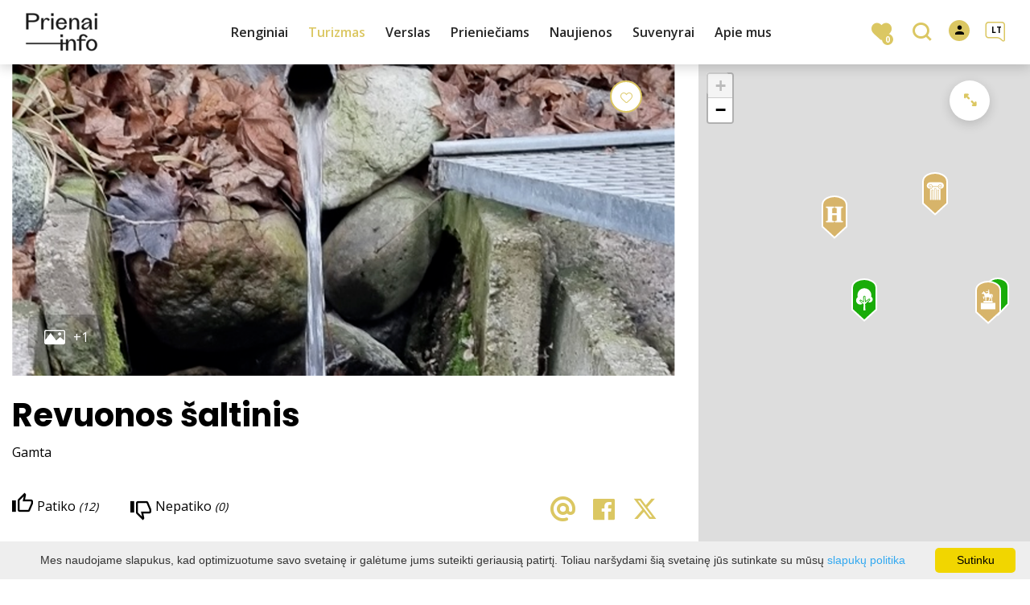

--- FILE ---
content_type: text/html; charset=UTF-8
request_url: https://www.infoprienai.lt/lankytinos-vietos/revuonos-saltinis/
body_size: 25813
content:
<!DOCTYPE HTML >
<html lang="lt">
<head>
    <meta http-equiv="content-type" content="text/html; charset=UTF-8"/>
    <meta name="viewport" content="width=device-width, initial-scale=1.0, user-scalable=0"/>
    <title>Revuonos šaltinis</title>
    <meta property="og:title" content="Revuonos šaltinis"/>
            <meta property="og:description" content="XVII a. viduryje šalia G. V. Butlerio rūmų Prienuose buvo įkurtas parkas. Jį puošė pavėsinės, šiltnamiai, kanalai ir tvenkiniai. Parko..."/>
        <meta name="description" content="XVII a. viduryje šalia G. V. Butlerio rūmų Prienuose buvo įkurtas parkas. Jį puošė pavėsinės, šiltnamiai, kanalai ir tvenkiniai. Parko..." />            <meta property="fb:app_id" content=""/>
        <meta property="og:type" content="article"/>
        <meta property="og:description" content="XVII a. viduryje šalia G. V. Butlerio rūmų Prienuose buvo įkurtas parkas. Jį puošė pavėsinės, šiltnamiai, kanalai ir tvenkiniai. Parko..."/>
        <meta property="og:url" content="https://www.infoprienai.lt/lankytinos-vietos/revuonos-saltinis/"/>
                <meta property="og:image" content="https://www.infoprienai.lt/data/tourism_objects/social/111.png"/>
        <meta property="og:image:width" content="660"/>
        <meta property="og:image:height" content="440"/>
    
            <link rel="shortcut icon" type="image/png"
              href="https://www.infoprienai.lt/data/settings/favicon/i.png"/>
        <link rel="stylesheet" href="https://stackpath.bootstrapcdn.com/bootstrap/4.1.3/css/bootstrap.min.css"
          integrity="sha384-MCw98/SFnGE8fJT3GXwEOngsV7Zt27NXFoaoApmYm81iuXoPkFOJwJ8ERdknLPMO"
          crossorigin="anonymous">
            <link rel="stylesheet"
              href="https://www.infoprienai.lt/templates/bebras/demo/css/style.css?v=1767964970">
    
    
            <script type="text/javascript">
        (function(i,s,o,g,r,a,m){ i['GoogleAnalyticsObject']=r;i[r]=i[r]||function(){
                (i[r].q=i[r].q||[]).push(arguments) },i[r].l=1*new Date();a=s.createElement(o),
            m=s.getElementsByTagName(o)[0];a.async=1;a.src=g;m.parentNode.insertBefore(a,m)
        })(window,document,'script','//www.google-analytics.com/analytics.js','ga');

        ga('create', 'G-D9506LTW70', 'auto');
        ga('send', 'pageview');
        ga('set', 'anonymizeIp', true);
    </script>

        <script>
        var cookie_text = 'Mes naudojame slapukus, kad optimizuotume savo svetainę ir galėtume jums suteikti geriausią patirtį. Toliau naršydami šią svetainę jūs sutinkate su mūsų';
        var cookie_link_text = 'slapukų politika';
        var cookie_link = 'https://www.infoprienai.lt/info/slapuku-politika/';
        var cookie_close_text = 'Sutinku';
    </script>
    <script type="text/javascript" id="cookieinfo"
            src="https://www.infoprienai.lt/templates/js/cookieinfo.js?v=1767964970">
    </script>

    <link rel="canonical" href="https://www.infoprienai.lt/lankytinos-vietos/revuonos-saltinis/"/>
    <link rel="alternate" href="https://www.infoprienai.lt/lankytinos-vietos/revuonos-saltinis/" hreflang="lt-lt"/>
    <link rel="alternate" href="https://www.infoprienai.lt/en/sightseeing-places/the-source-of-the-revue/" hreflang="en-gb"/>
    <link rel="alternate" href="https://www.infoprienai.lt/ru/dostoprimechatelynosti/istochnik-revyu/" hreflang="ru-ru"/>
    <link rel="alternate" href="https://www.infoprienai.lt/tourism-list_poi/zrodlo-rewii/" hreflang="pl-pl"/>

    <script type="application/ld+json">
	    {
    "@context": "http://schema.org",
    "@type": "TouristAttraction",
    "name": "Revuonos šaltinis",
    "image": [
        "https://www.infoprienai.lt/data/tourism_objects/large/111.png",
        "https://www.infoprienai.lt/data/tourism_objects/large/111_001.png"
    ],
    "geo": {
        "@type": "GeoCoordinates",
        "latitude": "54.628822",
        "longitude": "23.948086"
    },
    "address": {
        "@type": "PostalAddress",
        "name": "Kranto g. Prienai"
    }
}
    </script>

<script type="application/ld+json">{"@context":"http://schema.org","@type":"BreadcrumbList","itemListElement":[{"@type":"ListItem","position":1,"name":"Turizmas","item":"https://www.infoprienai.lt/ka-veikti-3/"},{"@type":"ListItem","position":2,"name":"Lankytinos vietos","item":"https://www.infoprienai.lt/lankytinos-vietos/"}]}</script>
    
    <script type="text/javascript" src="https://www.infoprienai.lt/templates/bebras/js/jquery-2.1.3.min.js"></script>
<script type="text/javascript" src="https://www.infoprienai.lt/templates/bebras/js/jquery.mmenu.all.js" ></script>
<script src="https://www.infoprienai.lt/templates/js/jquery/jquery.sumoselect.min.js"></script>
<script type="text/javascript" src="https://www.infoprienai.lt/templates/bebras/js/lazysizes.min.js"></script>
<script type="text/javascript" src="https://www.infoprienai.lt/templates/bebras/js/bootstrap.min.js"></script>
<script type="text/javascript" src="https://www.infoprienai.lt/templates/bebras/js/jquery.sticky-kit.min.js"></script>
<script type="text/javascript" src="https://www.infoprienai.lt/templates/bebras/js/swiper/swiper-bundle.min.js" ></script>
<script type="text/javascript" src="https://www.infoprienai.lt/templates/bebras/js/jquery.magnific-popup.min.js"></script>
<script type="text/javascript" src="https://www.infoprienai.lt/templates/bebras/js/collapse.js"></script>
<script src="https://www.infoprienai.lt/templates/js/request.js"></script>
<script type="text/javascript" src="https://www.infoprienai.lt/templates/js/loading.js"></script>
<script src="https://www.infoprienai.lt/templates/bebras/js/user.js?v=1.1"></script>
<script src="https://www.infoprienai.lt/templates/js/jquery/jquery-ui.min.js"></script>
<script type="text/javascript" src="https://www.infoprienai.lt/templates/bebras/js/perfect-scrollbar.min.js"></script>


    <script type="text/javascript" src="https://www.infoprienai.lt/templates/bebras/js/nouislider.min.js"></script>
        <script type="text/javascript" src="https://www.infoprienai.lt/templates/bebras/js/popper.min.js"></script>
    <script type="text/javascript" src="https://cdnjs.cloudflare.com/ajax/libs/ekko-lightbox/5.3.0/ekko-lightbox.min.js"></script>
    <script type="text/javascript" src="https://www.infoprienai.lt/templates/bebras/js/jquery.justifiedGallery.min.js"></script>
    <script type="text/javascript" src="https://www.infoprienai.lt/templates/bebras/js/jquery.scrollLock.js"></script>
    <script src="https://www.infoprienai.lt/templates/js/likedislike.js"></script>
    <script src="https://www.infoprienai.lt/templates/js/List/List.js?v=1767964970"></script>
    <script src="https://www.infoprienai.lt/templates/js/fullscreen.js"></script>
    <script src="https://www.infoprienai.lt/templates/js/multiple_trips.js"></script>
    <script src="https://www.infoprienai.lt/templates/fancybox-3.5.7/jquery.fancybox.min.js"></script>
    <script src="https://www.infoprienai.lt/templates/swipebox/js/jquery.swipebox.js"></script>


<link href="https://www.infoprienai.lt/templates/js/video-js/video-js.min.css" rel="stylesheet">
<script src="https://www.infoprienai.lt/templates/js/video-js/video.min.js"></script>

        <link rel="stylesheet" href="https://www.infoprienai.lt/templates/css/leaflet.css" crossorigin=""/>
<link rel="stylesheet" href="https://www.infoprienai.lt/templates/css/leaflet-custom-style.css?v=1767964970" crossorigin=""/>
<script src="https://www.infoprienai.lt/templates/js/leaflet.js" crossorigin=""></script>

<link rel="stylesheet" href="https://www.infoprienai.lt/templates/css/MarkerCluster.css" />

<link rel="stylesheet" href="https://www.infoprienai.lt/templates/css/MarkerCluster.Default.css" />

<!--[if lte IE 8]><link rel="stylesheet" href="https://leaflet.github.io/Leaflet.markercluster/dist/MarkerCluster.Default.ie.css" /><![endif]-->
<script src="https://www.infoprienai.lt/templates/js/leaflet.markercluster-src.js"></script>


<script type="text/javascript">
    base_url = 'https://www.infoprienai.lt/';
    window.lid = '1';
    window.base_url = 'https://www.infoprienai.lt/';
    window.base_url_lang = 'https://www.infoprienai.lt/';
    window.base_url_root = 'https://www.infoprienai.lt/';
</script>
<script type="text/javascript" src="https://www.infoprienai.lt/templates/js/leafletMap.js?v=1767964970"></script>
<link rel="stylesheet" href="https://www.infoprienai.lt/templates/css/leafletMap.css?v=1767964970" />



</head>
<body class="initial-load">

<style>
.menu-con nav ul > .language-switch > a span {
  color: black;
}
</style>
<header class="header">
    <div class="container">
        <a class="top-nav-mobile-toggle" href="#mobile-menu"><span class="bebras-icon-Menu"></span><span class="sr-only">VšĮ „Prienai“</span></a>
        <div class="logo clearfix">
            <a class="navbar-link" href="https://www.infoprienai.lt/">
                <img src="https://www.infoprienai.lt/data/settings/logo/Dizainas_be_pavadinimo_(30).png"
                     alt="VšĮ „Prienai“">
            </a>
        </div>
            <div class="mobile-menu" id="mobile-menu">
        <ul class="left-menu">
                                                                            <li>
                                                                                                            <span class=" ">Renginiai</span>
                                                                                <ul>
                    <li>
                                    <a href="https://www.infoprienai.lt/renginiai/"  class="">
                        Renginiai
                    </a>
                            </li>
        
                                <li>

                                    <a href="https://www.infoprienai.lt/renginiai/"                                        >
                        Artimiausių renginių kalendorius
                    </a>
                                
            </li>
                                            <li>

                                    <a href="https://www.infoprienai.lt/info/parodos/"                                        >
                        Parodos
                    </a>
                                
            </li>
                                            <li>

                                    <a href="https://www.infoprienai.lt/info/2024-m-didesni-svarbesni-renginiai/"                                        >
                        2025 m. didesni, svarbesni renginiai
                    </a>
                                
            </li>
                        </ul>
                    </li>
                                                                <li>
                                                                                                            <span class="selected ">Turizmas</span>
                                                                                <ul>
                    <li>
                                    <a href="https://www.infoprienai.lt/ka-veikti-3/"  class="">
                        Turizmas
                    </a>
                            </li>
        
                                <li>

                                    <a href="https://www.infoprienai.lt/apgyvendinimas/"                                        >
                        Apgyvendinimas
                    </a>
                                
            </li>
                                            <li>

                                    <a href="https://www.infoprienai.lt/maistas/"                                        >
                        Maitinimas
                    </a>
                                
            </li>
                                            <li>

                                    <span class="selected ">Lankytinos vietos</span>
                                    <ul>
                    <li>
                <a href="https://www.infoprienai.lt/lankytinos-vietos/"  class="158 158 selected">
                    Lankytinos vietos
                </a>
            </li>
        
                                <li>

                                    <a href="http://www.genocid.lt/Statiniai_Vietos/Paminklai/Prienai_paminklai.htm"                                        >
                        Statiniai ir paminklai gyventojų genocidui ir rezistencijai paminėti
                    </a>
                                
            </li>
                                            <li>

                                    <a href="https://sportuoknemokamai.lt/"                                        target="_blank">
                        Nemokamos sporto ir laisvalaikio erdvės Kauno regione
                    </a>
                                
            </li>
                        </ul>

            </li>
                                            <li>

                                    <a href="https://www.infoprienai.lt/marsrutai/"                                        >
                        Maršrutai
                    </a>
                                
            </li>
                                            <li>

                                    <a href="https://www.infoprienai.lt/edukacijos/"                                        >
                        Edukacijos
                    </a>
                                
            </li>
                                            <li>

                                    <a href="https://www.infoprienai.lt/pramogos-ka-veikti/"                                        >
                        Aktyvus laisvalaikis
                    </a>
                                
            </li>
                                            <li>

                                    <a href="https://pacukelias.lt/"                                        target="_blank">
                        Didikų Pacų kelias
                    </a>
                                
            </li>
                                            <li>

                                    <a href="https://www.justinomarcinkeviciauskeliu.lt/"                                        target="_blank">
                        Justino Marcinkevičiaus kelias
                    </a>
                                
            </li>
                                            <li>

                                    <a href="https://www.infoprienai.lt/info/surink-lietuva/"                                        >
                        Surink Lietuvą
                    </a>
                                
            </li>
                        </ul>
                    </li>
                                                                <li>
                                                                                                            <span class=" ">Verslas</span>
                                                                                <ul>
                    <li>
                                    <a href="https://www.infoprienai.lt/info/verslo-aplinka/"  class="">
                        Verslas
                    </a>
                            </li>
        
                                <li>

                                    <span class=" ">Verslo aplinka</span>
                                    <ul>
                    <li>
                <a href="https://www.infoprienai.lt/info/verslo-aplinka/"  class="158 289 ">
                    Verslo aplinka
                </a>
            </li>
        
                                <li>

                                    <span class=" ">Verslo steigimas ir valdymas</span>
                                    <ul>
                    <li>
                <a href="https://www.infoprienai.lt/info/verslo-steigimas-ir-valdymas/"  class="158 299 ">
                    Verslo steigimas ir valdymas
                </a>
            </li>
        
                                <li>

                                    <a href="https://www.infoprienai.lt/info/verslo-steigimo-proceduros/"                                        >
                        Verslo steigimo procedūros
                    </a>
                                
            </li>
                                            <li>

                                    <a href="https://www.infoprienai.lt/info/registravimo-proceduros/"                                        >
                        Registravimo procedūros
                    </a>
                                
            </li>
                                            <li>

                                    <a href="https://www.infoprienai.lt/info/teisinio-statuso-iregistravimas-ir-juridinio-asmens-isregistravimas-1/"                                        >
                        Teisinio statuso įregistravimas ir juridinio asmens išregistravimas
                    </a>
                                
            </li>
                        </ul>

            </li>
                                            <li>

                                    <a href="https://inovacijuagentura.lt/pradek-versla/verslo-formos"                                        target="_blank">
                        Verslo formos ir mokesčiai
                    </a>
                                
            </li>
                                            <li>

                                    <a href="https://www.infoprienai.lt/info/idarbinimas/"                                        >
                        Įdarbinimas
                    </a>
                                
            </li>
                                            <li>

                                    <a href="https://www.infoprienai.lt/info/teisine-verslo-aplinka/"                                        >
                        Teisinė verslo aplinka
                    </a>
                                
            </li>
                                            <li>

                                    <a href="https://www.infoprienai.lt/info/parama/"                                        >
                        Parama verslui
                    </a>
                                
            </li>
                        </ul>

            </li>
                                            <li>

                                    <a href="https://www.infoprienai.lt/info/vmi-organizuojami-nuotoliniai-seminarai/"                                        >
                        Seminarai ir mokymai
                    </a>
                                
            </li>
                                            <li>

                                    <a href="https://scoris.lt/be/savivaldybes/prienai"                                        target="_blank">
                        Įmonių katalogas Prienų r.
                    </a>
                                
            </li>
                                            <li>

                                    <a href="https://www.infoprienai.lt/info/konferenciju-sales-nuoma/"                                        >
                        Konferencijų salės nuoma
                    </a>
                                
            </li>
                        </ul>
                    </li>
                                                                <li>
                                                                                                            <span class=" ">Prieniečiams</span>
                                                                                <ul>
                    <li>
                                    <a href="https://www.prienai.lt/" target="_blank" class="">
                        Prieniečiams
                    </a>
                            </li>
        
                                <li>

                                    <a href="https://www.infoprienai.lt/info/dovanu-kuponas/"                                        >
                        Dovanų kuponas
                    </a>
                                
            </li>
                                            <li>

                                    <span class=" ">Prieniečio kortelė</span>
                                    <ul>
                    <li>
                <a href="https://www.infoprienai.lt/info/prieniecio-kortele-1/" target="_blank" class="158 317 ">
                    Prieniečio kortelė
                </a>
            </li>
        
                                <li>

                                    <a href="https://www.infoprienai.lt/nuolaidos/"                                        >
                        Nuolaidų teikėjai
                    </a>
                                
            </li>
                                            <li>

                                    <a href="https://www.infoprienai.lt/info/korteles-isdavimas/"                                        >
                        Kortelės išdavimas
                    </a>
                                
            </li>
                                            <li>

                                    <a href="https://www.infoprienai.lt/info/naudinga-informacija/"                                        >
                        Norintiems tapti nuolaidų teikėjais
                    </a>
                                
            </li>
                        </ul>

            </li>
                        </ul>
                    </li>
                                                                <li>
                                                                            <a href="https://www.infoprienai.lt/naujiena/"  class="" >
                                Naujienos
                            </a>
                                                                    </li>
                                                                <li>
                                                                            <a href="https://www.infoprienai.lt/info/suvenyru-katalogas/"  class="" >
                                Suvenyrai
                            </a>
                                                                    </li>
                                                                <li>
                                                                                                            <span class=" ">Apie mus</span>
                                                                                <ul>
                    <li>
                                    <a href="https://www.infoprienai.lt/info/struktura/"  class="">
                        Apie mus
                    </a>
                            </li>
        
                                <li>

                                    <a href="https://www.infoprienai.lt/info/turizmo-informacija/"                                        >
                        Apie Prienų rajoną
                    </a>
                                
            </li>
                                            <li>

                                    <a href="https://www.infoprienai.lt/info/prienu-rajono-turistinis-zenklas/"                                        >
                        Prienų krašto turistinis ženklas
                    </a>
                                
            </li>
                                            <li>

                                    <span class=" ">Apie TVIC</span>
                                    <ul>
                    <li>
                <a href="https://www.infoprienai.lt/info/struktura/"  class="158 203 ">
                    Apie TVIC
                </a>
            </li>
        
                                <li>

                                    <a href="https://www.infoprienai.lt/info/paslaugu-ikainiai/"                                        >
                        Paslaugų įkainiai
                    </a>
                                
            </li>
                                            <li>

                                    <a href="https://www.infoprienai.lt/info/darbuotojai-1/"                                        >
                        Darbuotojai
                    </a>
                                
            </li>
                                            <li>

                                    <a href="https://www.infoprienai.lt/info/kiti-dalykai/"                                        >
                        Dokumentai
                    </a>
                                
            </li>
                                            <li>

                                    <a href="https://www.infoprienai.lt/info/kontaktai-1/"                                        >
                        Kontaktai
                    </a>
                                
            </li>
                        </ul>

            </li>
                                            <li>

                                    <a href="https://www.infoprienai.lt/info/ikainiai/"                                        >
                        Projektinė veikla
                    </a>
                                
            </li>
                        </ul>
                    </li>
                                    </ul>
        <div class='mobile-language-switch' id="appendable-language-switch">
            <ul>
                                                        <li><a class='selected' href='https://www.infoprienai.lt/lankytinos-vietos/revuonos-saltinis/'>
                            <div class='language-img'><img src='https://www.infoprienai.lt/templates/bebras/img/blank.gif'
                                                           class='flag flag-lt' alt="flag-icon Lietuvių"></div>
                            Lietuvių</a></li>
                                                        <li><a class='' href='https://www.infoprienai.lt/en/sightseeing-places/the-source-of-the-revue/'>
                            <div class='language-img'><img src='https://www.infoprienai.lt/templates/bebras/img/blank.gif'
                                                           class='flag flag-en' alt="flag-icon Anglų"></div>
                            Anglų</a></li>
                                                        <li><a class='' href='https://www.infoprienai.lt/ru/dostoprimechatelynosti/istochnik-revyu/'>
                            <div class='language-img'><img src='https://www.infoprienai.lt/templates/bebras/img/blank.gif'
                                                           class='flag flag-ru' alt="flag-icon Rusų"></div>
                            Rusų</a></li>
                            </ul>
        </div>
        <div class='mobile-account-block' id="menu-account-block">
    <ul class='mm-listview'>
        <li class='account-name'>
            <a class='selected'>
                <span>
                                            <span class="bebras-icon-avatar"></span>
                                    </span>
                 
            </a>
        </li>
                            <li>
                <a href="index.php?module=tourism&action=list_trips"><span></span>Mano kelionės</a>
            </li>
                    <li>
                <a href="https://www.infoprienai.lt/profilio-redagavimas/"><span></span>Redaguoti profilį</a>
            </li>
                <li>
            <a href="javascript:;" onclick ="return logout();"><span></span>Atsijungti</a>
        </li>
    </ul>
</div>
        <div class="close-mm"><span class="bebras-icon-close"></span></div>
    </div>
    <div class="menu-con">
        <nav id="my-menu" class="main-menu clearfix" >
            <ul class="left-menu">
                                                                                                                        <li tabindex="0" class="                                                            sub-menu-parent                                                         submenu-standart"
                        >
                                                            <a tabindex="-1" href="https://www.infoprienai.lt/renginiai/" >
                                    Renginiai
                                </a>
                                                            <div class="scroll">
        <div class="sub-menu-list">
                                                <div class="nav-column">
                        <a class="" href="https://www.infoprienai.lt/renginiai/" target="">                                                        <div class="sub-menu-title">
                                Artimiausių renginių kalendorius
                            </div>
                            </a>                                            </div>
                                                                <div class="nav-column">
                        <a class="" href="https://www.infoprienai.lt/info/parodos/" target="">                                                        <div class="sub-menu-title">
                                Parodos
                            </div>
                            </a>                                            </div>
                                                                <div class="nav-column">
                        <a class="" href="https://www.infoprienai.lt/info/2024-m-didesni-svarbesni-renginiai/" target="">                                                        <div class="sub-menu-title">
                                2025 m. didesni, svarbesni renginiai
                            </div>
                            </a>                                            </div>
                                    </div>
    </div>

                        </li>
                                                                                                        <li tabindex="0" class="selected                                                             sub-menu-parent                                                         submenu-standart"
                        >
                                                            <a tabindex="-1" href="https://www.infoprienai.lt/ka-veikti-3/" >
                                    Turizmas
                                </a>
                                                            <div class="scroll">
        <div class="sub-menu-list">
                                                <div class="nav-column">
                        <a class="" href="https://www.infoprienai.lt/apgyvendinimas/" target="">                                                        <div class="sub-menu-title">
                                Apgyvendinimas
                            </div>
                            </a>                                            </div>
                                                                <div class="nav-column">
                        <a class="" href="https://www.infoprienai.lt/maistas/" target="">                                                        <div class="sub-menu-title">
                                Maitinimas
                            </div>
                            </a>                                            </div>
                                                                <div class="nav-column">
                        <a class="selected" href="https://www.infoprienai.lt/lankytinos-vietos/" target="">                                                        <div class="sub-menu-title">
                                Lankytinos vietos
                            </div>
                            </a>                                                    <ul>
                                                                                                        <li ><a href="http://www.genocid.lt/Statiniai_Vietos/Paminklai/Prienai_paminklai.htm">Statiniai ir paminklai gyventojų genocidui ir rezistencijai paminėti</a></li>
                                                                                                                                            <li ><a href="https://sportuoknemokamai.lt/">Nemokamos sporto ir laisvalaikio erdvės Kauno regione</a></li>
                                                                                                </ul>
                                            </div>
                                                                <div class="nav-column">
                        <a class="" href="https://www.infoprienai.lt/marsrutai/" target="">                                                        <div class="sub-menu-title">
                                Maršrutai
                            </div>
                            </a>                                            </div>
                                                                <div class="nav-column">
                        <a class="" href="https://www.infoprienai.lt/edukacijos/" target="">                                                        <div class="sub-menu-title">
                                Edukacijos
                            </div>
                            </a>                                            </div>
                                                                <div class="nav-column">
                        <a class="" href="https://www.infoprienai.lt/pramogos-ka-veikti/" target="">                                                        <div class="sub-menu-title">
                                Aktyvus laisvalaikis
                            </div>
                            </a>                                            </div>
                                                                <div class="nav-column">
                        <a class="" href="https://pacukelias.lt/" target="_blank">                                                        <div class="sub-menu-title">
                                Didikų Pacų kelias
                            </div>
                            </a>                                            </div>
                                                                <div class="nav-column">
                        <a class="" href="https://www.justinomarcinkeviciauskeliu.lt/" target="_blank">                                                        <div class="sub-menu-title">
                                Justino Marcinkevičiaus kelias
                            </div>
                            </a>                                            </div>
                                                                <div class="nav-column">
                        <a class="" href="https://www.infoprienai.lt/info/surink-lietuva/" target="">                                                        <div class="sub-menu-title">
                                Surink Lietuvą
                            </div>
                            </a>                                            </div>
                                    </div>
    </div>

                        </li>
                                                                                                        <li tabindex="0" class="                                                            sub-menu-parent                                                         submenu-standart"
                        >
                                                            <a tabindex="-1" href="https://www.infoprienai.lt/info/verslo-aplinka/" >
                                    Verslas
                                </a>
                                                            <div class="scroll">
        <div class="sub-menu-list">
                                                <div class="nav-column">
                        <a class="" href="https://www.infoprienai.lt/info/verslo-aplinka/" target="">                                                        <div class="sub-menu-title">
                                Verslo aplinka
                            </div>
                            </a>                                                    <ul>
                                                                                                        <li ><a href="https://www.infoprienai.lt/info/verslo-steigimas-ir-valdymas/">Verslo steigimas ir valdymas</a></li>
                                                                                                                                            <li ><a href="https://inovacijuagentura.lt/pradek-versla/verslo-formos">Verslo formos ir mokesčiai</a></li>
                                                                                                                                            <li ><a href="https://www.infoprienai.lt/info/idarbinimas/">Įdarbinimas</a></li>
                                                                                                                                            <li ><a href="https://www.infoprienai.lt/info/teisine-verslo-aplinka/">Teisinė verslo aplinka</a></li>
                                                                                                                                            <li ><a href="https://www.infoprienai.lt/info/parama/">Parama verslui</a></li>
                                                                                                </ul>
                                            </div>
                                                                <div class="nav-column">
                        <a class="" href="https://www.infoprienai.lt/info/vmi-organizuojami-nuotoliniai-seminarai/" target="">                                                        <div class="sub-menu-title">
                                Seminarai ir mokymai
                            </div>
                            </a>                                            </div>
                                                                <div class="nav-column">
                        <a class="" href="https://scoris.lt/be/savivaldybes/prienai" target="_blank">                                                        <div class="sub-menu-title">
                                Įmonių katalogas Prienų r.
                            </div>
                            </a>                                            </div>
                                                                <div class="nav-column">
                        <a class="" href="https://www.infoprienai.lt/info/konferenciju-sales-nuoma/" target="">                                                        <div class="sub-menu-title">
                                Konferencijų salės nuoma
                            </div>
                            </a>                                            </div>
                                    </div>
    </div>

                        </li>
                                                                                                        <li tabindex="0" class="                                                            sub-menu-parent                                                         submenu-standart"
                        >
                                                            <a tabindex="-1" href="https://www.prienai.lt/" target="_blank">
                                    Prieniečiams
                                </a>
                                                            <div class="scroll">
        <div class="sub-menu-list">
                                                <div class="nav-column">
                        <a class="" href="https://www.infoprienai.lt/info/dovanu-kuponas/" target="">                                                        <div class="sub-menu-title">
                                Dovanų kuponas
                            </div>
                            </a>                                            </div>
                                                                <div class="nav-column">
                        <a class="" href="https://www.infoprienai.lt/info/prieniecio-kortele-1/" target="">                                                        <div class="sub-menu-title">
                                Prieniečio kortelė
                            </div>
                            </a>                                                    <ul>
                                                                                                        <li ><a href="https://www.infoprienai.lt/nuolaidos/">Nuolaidų teikėjai</a></li>
                                                                                                                                            <li ><a href="https://www.infoprienai.lt/info/korteles-isdavimas/">Kortelės išdavimas</a></li>
                                                                                                                                            <li ><a href="https://www.infoprienai.lt/info/naudinga-informacija/">Norintiems tapti nuolaidų teikėjais</a></li>
                                                                                                </ul>
                                            </div>
                                    </div>
    </div>

                        </li>
                                                                                                        <li tabindex="0" class="                                                        submenu-standart"
                        >
                                                            <a tabindex="-1" href="https://www.infoprienai.lt/naujiena/" >
                                    Naujienos
                                </a>
                                                        
                        </li>
                                                                                                        <li tabindex="0" class="                                                        submenu-standart"
                        >
                                                            <a tabindex="-1" href="https://www.infoprienai.lt/info/suvenyru-katalogas/" >
                                    Suvenyrai
                                </a>
                                                        
                        </li>
                                                                                                        <li tabindex="0" class="                                                            sub-menu-parent                                                         submenu-standart"
                        >
                                                            <a tabindex="-1" href="https://www.infoprienai.lt/info/struktura/" >
                                    Apie mus
                                </a>
                                                            <div class="scroll">
        <div class="sub-menu-list">
                                                <div class="nav-column">
                        <a class="" href="https://www.infoprienai.lt/info/turizmo-informacija/" target="">                                                        <div class="sub-menu-title">
                                Apie Prienų rajoną
                            </div>
                            </a>                                            </div>
                                                                <div class="nav-column">
                        <a class="" href="https://www.infoprienai.lt/info/prienu-rajono-turistinis-zenklas/" target="">                                                        <div class="sub-menu-title">
                                Prienų krašto turistinis ženklas
                            </div>
                            </a>                                            </div>
                                                                <div class="nav-column">
                        <a class="" href="https://www.infoprienai.lt/info/struktura/" target="">                                                        <div class="sub-menu-title">
                                Apie TVIC
                            </div>
                            </a>                                                    <ul>
                                                                                                        <li ><a href="https://www.infoprienai.lt/info/paslaugu-ikainiai/">Paslaugų įkainiai</a></li>
                                                                                                                                            <li ><a href="https://www.infoprienai.lt/info/darbuotojai-1/">Darbuotojai</a></li>
                                                                                                                                            <li ><a href="https://www.infoprienai.lt/info/kiti-dalykai/">Dokumentai</a></li>
                                                                                                                                            <li ><a href="https://www.infoprienai.lt/info/kontaktai-1/">Kontaktai</a></li>
                                                                                                </ul>
                                            </div>
                                                                <div class="nav-column">
                        <a class="" href="https://www.infoprienai.lt/info/ikainiai/" target="">                                                        <div class="sub-menu-title">
                                Projektinė veikla
                            </div>
                            </a>                                            </div>
                                    </div>
    </div>

                        </li>
                                                </ul>

            <ul class="right-menu">
                
                                        <li class=" trips-indicator" id="my-trips-widget">
            <a href="https://www.infoprienai.lt/mano-keliones/" class="my-trips-link bebras-icon-pilna-sirdele">
            <span class="item-count">0</span>
        </a>
    </li>

<script type="text/javascript">
    function reloadMyTripsMenu() {
        request('my-trips-widget', {
            url: "https://www.infoprienai.lt/?module=tourism&action=my_trips_menu_widget_refresh",
            dataType: 'json',
            success: function (result) {
                console.log(result)
                $('#my-trips-widget').replaceWith(result.html);
            }
        });
    }
    function makeNewTrip() {
        startLoading();
        $.ajax({
            url: 'https://www.infoprienai.lt/?module=tourism&action=list_trips&e=new',
            dataType: 'json',
            success: function (result)
            {
                window.location.href = result.edit_link;
                stopLoading();
            }
        });
    }
</script>
                                <li class="search-block" id="search-block">
                    <a href="javascript:;" class="bebras-icon-search2" aria-label="Paieška"></a>

<div id="cd-search" class="cd-search search-input" onsubmit="searchSolr()">
    <div class="close-search"></div>
    <form action="https://www.infoprienai.lt/paieska/" method="get">
        <input id="searchfield" type="search" name="q" autocomplete="off" class="search-place" placeholder="Paieška">
        <label for="searchfield" class="sr-only">Paieška</label>
    </form>
    <div class="row" id="result-cont"></div>
</div>
                </li>
                                
                <li class="account" id="account-block">
    <a href="#login-pop" class="login-pop">
                    <span class="no-login bebras-icon-avatar"><span class="sr-only"> Prisijungti</span></span>
            </a>
                <div id="login-pop" class="white-popup-block mfp-hide">
        <div class="login-block">
            <button title="Close (Esc)" type="button" class="mfp-close">×</button>
            <h3>Prisijungimas / registracija</h3>
            <div class="login-block-container">
                <div class="form-zone login">
                    <h3>Esama paskyra</h3>
                    <form action="" id="ajaxLogin" method="post" target="_self" _lpchecked="1">
                        <div>
                            <label for="login_name">El. paštas</label>
                            <input id="login_name" class="comment-input" type="text" name="login_form[email]" value=""
                                   autocomplete="off">
                        </div>
                        <div class="">
                            <label for="login-pass">Slaptažodis</label>
                            <input id="login-pass" class="comment-input" type="password" name="login_form[password]"
                                   autocomplete="off">
                        </div>
                                                <div id="log-errors">

                        </div>
                        <div class="btn-area">
                            <a href="javascript:;" onclick ="$('#ajaxLogin').submit();" class="btn dark">Prisijungti</a>
                            <a id="reminder_" class="btn" href="javascript:;">Pamiršau</a>
                            <a class="register btn dark show-reg-block" href="javascript:;">Registruotis</a>
                        </div>
                    </form>
                </div>
                <div class="members-cont">
                    <h3>Prisijungimas su soc. paskyra</h3>
                    <div class="social-login-content">

                                                    <div id="facebookLoginBtn" onclick="loginFb(true);">
                                <span></span>Prisijungti su Facebook</div>
                                                                                                                            <div class="privacy-policy-login">Registruodamiesi jūs sutinkate su mūsų <a target="_blank" href="https://www.infoprienai.lt/info/privatumas/">Privatumo politika</a></div>
                                            </div>
                </div>
            </div>
        </div>
        <div class="reg-block">
            <button title="Close (Esc)" type="button" class="mfp-close">×</button>
            <a class="btn back-login"></a>
            <h3>Registracija</h3>
            <div class="members-cont">
                <div class="form-zone">
                    <form action="" id="ajaxRegister" method="post" target="_self" _lpchecked="1">
                        <input id="e_input3" name="e" value="save" type="hidden">
                        <div class="reg-input-area">
                            <div>
                                <div class="">
                                    <label for="reg-name">Vardas</label>
                                    <input id="reg-name" class="comment-input" type="text" name="register_form[first_name]" value=""
                                           autocomplete="off">
                                </div>
                                <div class="">
                                    <label for="reg-lastname">Pavardė</label>
                                    <input id="reg-lastname" class="comment-input" type="text" name="register_form[last_name]" value=""
                                           autocomplete="off">
                                </div>
                                <div class="">
                                    <label for="reg-email">El. paštas</label>
                                    <input id="reg-email" class="comment-input" type="text" name="register_form[email]" value=""
                                           autocomplete="off">
                                </div>
                            </div>
                            <div>
                                <div class="">
                                    <label for="reg-pass">Slaptažodis</label>
                                    <input id="reg-pass" class="comment-input" type="password" name="register_form[password]"
                                           autocomplete="off">
                                </div>
                                <div class="">
                                    <label for="reg-pass2">Pakartoti slaptažodį</label>
                                    <input id="reg-pass2" class="comment-input" type="password" name="register_form[password2]"
                                           autocomplete="off">
                                </div>
                            </div>
                        </div>
                                                <div class="privat-rules">
                            Registruodamiesi jūs sutinkate su mūsų <a target="_blank" href="https://www.infoprienai.lt/info/privatumas/">Privatumo politika</a>
                        </div>
                                                <a href="javascript:;" onclick ="$('#ajaxRegister').submit();" class="register btn">Registruotis</a>
                        <div id="reg-errors">
                        </div>
                    </form>
                </div>
            </div>
        </div>
        <div class="form-zone pass-reminder">
            <button title="Close (Esc)" type="button" class="mfp-close">×</button>
            <a class="btn back-login"></a>
            <h3>Slaptažodžio priminimas</h3>
            <form action="" id="ajaxReminder" method="post" target="_self" _lpchecked="1">
                <input id="e_input2" name="e" value="save" type="hidden">

                <div class="">
                    <label for="remind_email">El. paštas</label>
                    <input id="remind_email" class="comment-input" type="text" name="f[email]" value=""
                           autocomplete="off">
                </div>

                <div class="btn-area">
                    <a href="javascript:;" onclick ="$('#ajaxReminder').submit();" id="reminder_" class="btn">Priminti</a>
                </div>
                <div id="remind-errors">
                </div>
            </form>
        </div>
    </div>


<script type="text/javascript">
    var reminder_errors = $('#remind-errors');
    $('#ajaxReminder').submit(function ()
    {
        var form = $(this).serialize();

        startLoading();
        reminder_errors.html('');
        $.ajax({
            url: "https://www.infoprienai.lt/?module=members&action=psw_recovery",
            data: form,
            type: "POST",
            dataType: 'json',
            success: function (result)
            {
                stopLoading();
                if (result.message)
                reminder_errors.append('<div class="space-bracket red"><span>' + result.message + '</span></div>');
            }
        });

        return false;
    });

    var login_errors = $('#log-errors');
    $('#ajaxLogin').submit(function ()
    {
        var form = $(this).serialize();

        startLoading();
        login_errors.html('');
        $.ajax({
            url: "https://www.infoprienai.lt/?module=members&action=login",
            data: form,
            type: "POST",
            dataType: 'json',
            success: function (result)
            {
                stopLoading();
                if (result.errors)
                {
                    $.each(result.errors, function (i, val)
                    {
                        login_errors.append('<div class="space-bracket red"><span>' + val + '</span></div>');
                    });
                }
                else
                {
                    var magnificPopup = $.magnificPopup.instance;
                    magnificPopup.close();
                    afterLogin();
                }
            }
        });

        return false;
    });

    var register_errors = $('#reg-errors');
    $('#ajaxRegister').submit(function ()
    {
        startLoading();
        var form = $(this).serialize();
        register_errors.html('');
        $.ajax({
            url: "https://www.infoprienai.lt/?module=members&action=register",
            data: form,
            type: "POST",
            dataType: 'json',
            success: function (result)
            {
                stopLoading();
                if (result.errors)
                {
                    $.each(result.errors, function (i, val)
                    {
                        register_errors.append('<div class="space-bracket red"><span>' + val + '</span></div>');
                        return false;
                    });
                }
                else
                {
                    var success_text = "Registracija sėkminga";
                    var email_text = "El. paštu išsiuntėme aktyvacijos nuorodą";
                    register_errors.append('<div class="space-bracket red"><span>' + success_text + '</span></div>');
                    register_errors.append('<div class="space-bracket red"><span>' + email_text + '</span></div>');
                }
            }
        });

        return false;
    });

    $(function ()
    {
        $('.login-pop').magnificPopup({
            type: 'inline',
            preloader: false,
            focus: '#username',
            modal: true
        });

        $(".show-reg-block").on('click', function() {
            $(".login-block").slideUp();
            $(".reg-block").slideDown();
        });

        $(".back-login").on('click', function() {
            $(".login-block").slideDown();
            $(".reg-block, .form-zone.pass-reminder").slideUp();
        });

        $("#reminder_").on("click", function(){
            $(".login-block").slideUp();
            $(".form-zone.pass-reminder").slideDown();
        });
    });
</script>

    </li>

                <li class="sub-menu-parent language-switch mobile-language-switch d-none">
                                                                                                <a class="kalba">
                                <span>Kalba</span>
                            </a>
                                                                                                                                                                                                         <ul class="sub-menu">
                        <div>
                            
                                                                                                                                                                                                                                                                                                                                                
                                                                <li class="selected-language">
                                    <a href="//lankytinos-vietos/revuonos-saltinis/">
                                        <span class="mobile"><span><img src="https://www.infoprienai.lt/templates/bebras/img/blank.gif" class="flag flag-lt" alt="flag-icon Lietuvių"></span> Lietuvių</span>
                                    </a>
                                </li>

                            
                                                                                                                                                                                                                                                                                                                                                
                                                                <li>
                                    <a href="/en/sightseeing-places/the-source-of-the-revue/">
                                        <span class="mobile"><span><img src="https://www.infoprienai.lt/templates/bebras/img/blank.gif" class="flag flag-en" alt="flag-icon Anglų"></span> Anglų</span>
                                    </a>
                                </li>

                            
                                                                                                                                                                                                                                                                                                                                                
                                                                <li>
                                    <a href="/ru/dostoprimechatelynosti/istochnik-revyu/">
                                        <span class="mobile"><span><img src="https://www.infoprienai.lt/templates/bebras/img/blank.gif" class="flag flag-ru" alt="flag-icon Rusų"></span> Rusų</span>
                                    </a>
                                </li>

                                                    </div>
                    </ul>
                </li>

                <li class="sub-menu-parent language-switch">
                                                                                                <a href="">
                                <span>LT</span>
                            </a>
                                                                                                                                                                                    
                    <ul>
                        
                                                                                                                
                                                                                                                                                                                                                                                                                                                                        <li class="active">
                                <a href="//lankytinos-vietos/revuonos-saltinis/">
                                    <div>
                                        <img src="https://www.infoprienai.lt/templates/bebras/img/blank.gif"
                                             class="flag flag-lt"
                                             alt="flag-icon Lietuvių">
                                    </div>
                                    Lietuvių
                                </a>
                            </li>
                        
                                                                                                                
                                                                                                                                                                                                                                                                                                                                        <li >
                                <a href="/en/sightseeing-places/the-source-of-the-revue/">
                                    <div>
                                        <img src="https://www.infoprienai.lt/templates/bebras/img/blank.gif"
                                             class="flag flag-en"
                                             alt="flag-icon Anglų">
                                    </div>
                                    Anglų
                                </a>
                            </li>
                        
                                                                                                                
                                                                                                                                                                                                                                                                                                                                        <li >
                                <a href="/ru/dostoprimechatelynosti/istochnik-revyu/">
                                    <div>
                                        <img src="https://www.infoprienai.lt/templates/bebras/img/blank.gif"
                                             class="flag flag-ru"
                                             alt="flag-icon Rusų">
                                    </div>
                                    Rusų
                                </a>
                            </li>
                                            </ul>
                </li>
                            </ul>

            <div class="menu-bg"></div>

            <div class="mob-menu" style="float: right;">
                <div class="mobile-search-block"> <a class="bebras-icon-search2" id="mobile-search-trigger"></a>

<div id="cd-search" class="cd-search search-input" onsubmit="searchSolr()">
    <div class="close-search"></div>
    <form action="https://www.infoprienai.lt/paieska/" method="get">
        <input id="searchfield-mobile" type="search" name="q" autocomplete="off" class="search-place" placeholder="Paieška">
        <label for="searchfield-mobile" class="sr-only">Paieška</label>
    </form>
    <div class="row" id="result-cont-mobile"></div>
</div>
</div>
                                                                    <div class="trips-indicator trips-indicator-mobile" id="my-trips-widget">
            <a href="https://www.infoprienai.lt/mano-keliones/" class="my-trips-link bebras-icon-pilna-sirdele">
            <span class="item-count">0</span>
        </a>
    </div>

<script type="text/javascript">
    function reloadMyTripsMenu() {
        request('my-trips-widget', {
            url: "https://www.infoprienai.lt/?module=tourism&action=my_trips_menu_widget_refresh&mobile=1",
            dataType: 'json',
            success: function (result) {
                console.log(result)
                $('#my-trips-widget').replaceWith(result.html);
            }
        });
    }
    function makeNewTrip() {
        startLoading();
        $.ajax({
            url: 'https://www.infoprienai.lt/?module=tourism&action=list_trips&e=new',
            dataType: 'json',
            success: function (result)
            {
                window.location.href = result.edit_link;
                stopLoading();
            }
        });
    }
</script>
                            </div>
        </nav>
    </div>
    <script type="text/javascript">
    $(".search-input input").keyup(function(e) {
        if (e.keyCode === 27) {
            $(".search-block > a").removeClass('selected');
            $('.search-block').removeClass('show-search');
        }
    });

    if($( window ).width() >= 1160) {
        searchfield = $('#searchfield');
    } else {
        searchfield = $('#searchfield-mobile');
    }

    let searchTimeout;
    let current;
    $(window).load(function(){
        searchfield.keyup(function(e){
            if (e.which !== 40 && e.which !== 38) { // down
                clearTimeout(searchTimeout);
                searchTimeout = setTimeout(searchSolr, 300);
            } else {
                walkSuggestions(e.which)
            }
        });
    });

    let typedValue = "";

    function searchSolr(){
        if(searchfield.val().length == 0){
            $('#result-cont').html('');
            $('.cd-search').removeClass('is-visible');
            $('header.small-header').removeClass('mob-search-active');
            return;
        }

        request('searchSuggestions', {
            type: 'POST',
            url: 'https://www.infoprienai.lt/?module=search&action=suggestions&lang_code=1',
            data : {
                ajax : 1,
                index: 1,
                query : searchfield.val()
            },
            success: function(result){
                if($( window ).width() >= 1160) {
                    $('#result-cont').html(result);
                    current = null;
                    typedValue = searchfield.val();
                } else {
                    $('#result-cont-mobile').html(result);
                }
            }
        });
    }


    $('.search-block > a').on('click', function(event){
        if ($('#searchfield').val() &&  $('.cd-search').hasClass('is-visible')) {
            $('#searchfield').parent().submit();
        }
        toggleSearch();
        if (!$('#searchfield').is(":empty")) {

        }
    });


    $('.close-search').on('click', function(event){
        event.preventDefault();
        toggleSearch("close");
    });


    jQuery(document).on('keyup',function(evt) {
        if (evt.keyCode == 27) {
            event.preventDefault();
            toggleSearch("close");
        }
    });


    function toggleSearch(type) {
        searchSolr();
        if(type=="close") {
            $('header.small-header').removeClass('mob-search-active');
            $('.search-block').removeClass('show-search');
            $('.cd-search').removeClass('is-visible');
            $(".search-block").removeClass('selected');
            $('body').removeClass('stop-scrolling');
            $('.menu-bg').removeClass('active-menu-bg');
        } else {
            //toggle search visibility
            $('header.small-header').toggleClass('mob-search-active');
            $('body').toggleClass('stop-scrolling');
            $('.search-block').toggleClass('show-search');
            $('.cd-search').toggleClass('is-visible');
            $('.search-block').toggleClass('selected');
            $('.menu-bg').toggleClass('active-menu-bg');
            var input = document.getElementById('searchfield');
            input.focus();
            input.select();
            if($(window).width() > 1190 && $('.cd-search').hasClass('is-visible')) $('.cd-search').find('input[type="search"]').focus();
        }
    }

    $(document).mouseup(function(e)
    {
        var container = $(".cd-search");

        // if the target of the click isn't the container nor a descendant of the container
        if (!container.is(e.target) && container.has(e.target).length === 0)
        {
            toggleSearch("close");
        }
    });

    //mobile

    $('#mobile-search-trigger').on('click', function(event){
        event.preventDefault();
        toggleSearch();
    });

    $( document ).ready(function() {
       $('.hp-search .search-place').keydown(function(e) {
           var code = e.key;
           var value = $(this).val();
           if(code === "Enter") {
               e.preventDefault();
           }
           if( $(".mobile-search-block").css('display') == 'none') {
               $('.search-block > a').trigger( "click" );
               $('#searchfield').val(value);
           } else {
               $('#mobile-search-trigger').trigger( "click" );
               $('#searchfield-mobile').val(value);
               $('#searchfield-mobile').focus();
           }
           this.value = '';
       })
    });

    function goNext(){
        if (current){
            if(current.next().length !== 0) {
                let next = current.next();
                let previous = current;
                change(previous, next);
            }
        } else {
            current = $('.suggestion-item').first();
            change(null, current);
        }
    }

    function goPrevious(){
        if (current){
            if(current.prev().length !== 0) {
                let next = current.prev();
                let previous = current;
                change(previous, next);
            } else{
                change(current, null)
            }
        } else {
            current = $('.suggestion-item').last();
            change(null, current);
        }
    }

    function change(previous, next) {
        if (previous)
            previous.css('background-color', '#fff');
        if (next){
            current = next;
            next.css("background-color", "#efefef");
            let text = $('a', next).text();
            searchfield.val(text)
        } else {
            searchfield.val(typedValue)
        }
    }
    
    function walkSuggestions(key) {

        if (key === 40) { // down
            goNext();
        } else if (key === 38) { // up
            goPrevious();
        }
    }

</script>


    </div>
</header>
<div id="class_change" class="wrap container-fluid bootstrap-list">
    <div class="row">
        <div class="col-lg-8 col-md-8 col-sm-12"><div class="bootstrap-tourism-view" id="left_side">
            <div class="main-view-photo">
                                        <a href="https://www.infoprienai.lt/data/tourism_objects/large/111.png"
                   data-fancybox="gallery" data-caption="">
                    <img data-sizes="auto" class="image lazyload"
                         src="[data-uri]"
                         data-srcset="
                            https://www.infoprienai.lt/data/tourism_objects/landing/111.png 868w,
                            https://www.infoprienai.lt/data/tourism_objects/view-route/111.png 767w,
                            https://www.infoprienai.lt/data/tourism_objects/mobile/111.png 560w"
                         alt="Revuonos šaltinis"
                    >
                                                                <div class="photo-indicator">
                            <span class="bebras-icon-photo-indicator"></span>
                            +1
                        </div>
                                    </a>
                    </div>
        <a class="add-favorite" onclick="addToTrip(353);">
        <input data-id="353" type="checkbox"                class="favorite-heart trip_object_353" id="favorite_object_353">
        <label for="favorite_object_353"><span class="sr-only">Pridėti mano keliones</span></label>
    </a>

    <div class="tourism-view-block">
        <h1>Revuonos šaltinis</h1>
        <div class="category">Gamta</div>

        


        
        
        
        
        <div class="like-dislike-button">
    <div class="like-dislike trigger" data-rate="1" data-type="poi" data-id="353">
        <input id="rate-353" type="checkbox" class="rate" >
        <label for="rate-353" class="likes like-count clickable-by-enter" tabindex="0"><span
                    class="rate-text">Patiko </span><span>(<span class="rate_positive">12</span>)</span></label>
    </div>
    <div class="like-dislike trigger" data-rate="-1" data-type="poi" data-id="353">
        <input id="rate-353poi" type="checkbox" class="rate" >
        <label for="rate-353poi" class="dislikes like-count clickable-by-enter" tabindex="0"><span
                    class="rate-text">Nepatiko </span><span>(<span class="rate_negative">0</span>)</span></label>
    </div>
</div>
                
        

            <script src="https://www.google.com/recaptcha/api.js?render=6LdOi-oUAAAAAKU10U45LcmDtnG2HbrucVNQ2xIq"></script>
    <script>window.gcaptcha_key = "6LdOi-oUAAAAAKU10U45LcmDtnG2HbrucVNQ2xIq"</script>
<div class="share-block">
    <div id="socialShare" class="btn-group share-group">
        <ul class="share-list">
            <li>
                <a data-original-title="Email" rel="tooltip" class="share btn btn-mail email-popup"
                   data-placement="left" href="#email-popup">
                    <i class="bebras-icon-email2"> <span class="sr-only">Email</span></i>
                </a>
            </li>
            <li>
                <a data-original-title="Facebook" rel="tooltip" class="share btn btn-facebook"
                   data-placement="left" href="https://www.infoprienai.lt/lankytinos-vietos/revuonos-saltinis/" name="fb">
                    <i class="fa fa-facebook-official"> <span class="sr-only">Facebook</span></i>
                </a>
            </li>
            <li>
                <a data-original-title="X" rel="tooltip" class="share btn btn-twitter"
                   data-placement="left" href="https://www.infoprienai.lt/lankytinos-vietos/revuonos-saltinis/" name="tw">
                    <i class="bebras-icon-x"> <span class="sr-only">X</span></i>
                </a>
            </li>
        </ul>
        <!-- Email popup -->
        <div id="email-popup" class="email-form white-popup-block mfp-hide">
            <h3>Dalintis nuoroda el. paštu</h3>
            <form id="email_share">
                <input spellcheck="false" type="text" class="email-input" name="f[from]" id="share-email"
                       placeholder="Jūsų elektroninis paštas">
                <label for="share-email" class="sr-only">Jūsų elektroninis paštas</label>
                <input spellcheck="false" type="text" class="email-input" name="f[emails]" id="share-emails"
                       placeholder="Gavėjų el. pašto adresai atskirti ,">
                <label for="share-emails" class="sr-only">Gavėjų el. pašto adresai atskirti ,</label>
                <input type="submit" class="send-email btn dark" value="Siųsti">
            </form>
            <script>
                $('#email_share').submit(function(e){
                    e.preventDefault();
                    var form = $(this);
                    var URL = "https://www.infoprienai.lt/tourism-send_email/id-353/";

                    grecaptcha.ready(function () {
                        // console.log("Captcha loaded, key: ",window.gcaptcha_key);
                        grecaptcha.execute(window.gcaptcha_key, {
                            action: 'create_email'
                        }).then(function (token) {
                            // console.log("Captcha token received", token);
                            form.prepend('<input type="hidden" name="g-recaptcha-response" value="' + token + '">');

                            jQuery.ajax(
                                {
                                    type: 'POST',
                                    url: URL,
                                    data: form.serialize(),
                                    dataType: "json",
                                    beforeSend: function () {
                                        $('input', form).removeClass('err');
                                    },
                                    success: function (result) {
                                        if (result.success) {
                                            showMessage(result.message);
                                            $.magnificPopup.close();
                                        } else {
                                            $.each(result.errors, function (i, val) {
                                                showMessage(val, 'err');
                                            });
                                        }
                                    }
                                });
                        });
                    });

                    return false;
                });

                $(document).ready(function ()
                {
                    $('.email-popup').magnificPopup({
                        type: 'inline',
                        preloader: false,
                        focus: '#name',

                        // When elemened is focused, some mobile browsers in some cases zoom in
                        // It looks not nice, so we disable it:
                        callbacks: {
                            beforeOpen: function ()
                            {
                                if ($(window).width() < 700)
                                {
                                    this.st.focus = false;
                                }
                                else
                                {
                                    this.st.focus = '#name';
                                }
                            }
                        }
                    });
                });
            </script>

        </div>
    </div>
    <script type="text/javascript">
        $('.btn-share').on('click', function ()
        {
            $(this).parent().addClass('open');
        });

        $(document).click(function (e)
        {
            var target = e.target;

            if (!$(target).is('#socialShare') && !$(target).parents().is('#socialShare'))
            {
                $('#socialShare').removeClass('open');
            }
        });

        $('.share').click(function (e)
        {
            e.preventDefault();
            var a = this.name;
            console.log(this.href);

            if (a == 'fb')
            {
                Share('https://www.facebook.com/sharer/sharer.php?u=' + encodeURIComponent(this.href));
            }

            if (a == 'tw')
            {
                Share('https://twitter.com/intent/tweet?text=' + encodeURIComponent(this.href));
            }

            if (a == 'g+')
            {
                Share('https://plus.google.com/share?url=' + encodeURIComponent(this.href));
            }

        });

        function Share(url)
        {
            window.open(url, 'name', 'height=550,width=550');
        }


    </script>
</div>


        
        
        

                    <div class="contact-content">
                <h3>Kontaktai</h3>
                <div class="contact-block">
                                            <div class="address-block">
                            <div class="contact-block-title">Adresas:</div>
                            <div class="address">
                                                                    <a target="_blank"
                                       href="//maps.google.com/maps?q=54.628822,23.948086&ll=54.628822,23.948086&z=12">Kranto g. Prienai</a>
                                                            </div>
                                                                                </div>
                    
                                                                            </div>
            </div>
        
        <div class="content-list">
            <div class="content">
                <p>XVII a. viduryje &scaron;alia G. V. Butlerio rūmų Prienuose buvo įkurtas parkas. Jį puo&scaron;ė pavėsinės, &scaron;iltnamiai, kanalai ir tvenkiniai. Parko alėjose augo i&scaron; kitų kra&scaron;tų parvežti medžiai. 1701 m. karo su &scaron;vedais metu Prienų pilis buvo apgriauta. &Scaron;iomis dienomis parkas sutvarkytas ir pritaikytas įvairaus amžiaus lankytojams. Parke i&scaron; žemės gelmių tryk&scaron;ta &scaron;altinis, kuris garsėja gydomosiomis savybėmis. Gydomuoju &scaron;altinis laikytinas todėl, kad teka į saulę. 1997 m. Prienuose surengtame medžio drožėjų simpoziume tarp dalyvių buvo ir gerklų vėžiu sergantis ukrainietis. Kelias savaites jis gėrė&nbsp; &scaron;altinio vandenį ir pasveiko. Tai paliudijo ir tyrimai. Vanduo buvo nuodugniai i&scaron;tirtas ir nustatyta, kad jis yra labai geros kokybės ir sudėties.&nbsp;&Scaron;io &scaron;altinio gydomosios savybės žinomos jau nuo seno, jo vandenį ypač naudodavo įvairioms odos ligoms bei augliams gydyti.</p>

<p>Pasipildyk vandens atsargas!</p>

            </div>
        </div>

                                        
                    <div class="gallery-content">
                <h3>Galerija</h3>
                <div class="gallery-row">
                    <div class="object-gallery">
                                                                                                                                                                            <a href="https://www.infoprienai.lt/data/tourism_objects/large/111_001.png" class=""
                                       data-fancybox="gallery" data-caption="">
                                        <img src="https://www.infoprienai.lt/data/tourism_objects/thumbnails/111_001.png">
                                    </a>
                                                                                                        </div>
                </div>
            </div>
        
        
    <div class="comment-content">
        <h3>Atsiliepimai</h3>
        <div id="review-b">

            <div class="content-wrap">
    <form id="comment-form" target="_self">
        <input type="hidden" name="f[apgavikas]" value="">
        <input id="rcp" type="hidden" name="f[rcp]" value="sec_check">
            <div id="user-comment">
            <div class="input-name">
            <label for="comment-anon_name">Vardas</label>
            <a class="login-pop-comments login" onclick="$('.login-pop').click();return false;" tabindex="0" id="login-pop-comments">Prisijungti</a>
            <input id="comment-anon_name" type="text" name="f[anon_name]">
        </div>
    </div>
<script>
    $("#login-pop-comments").keyup(function(event) {
        if (event.keyCode === 13) {
            $("#login-pop-comments").click();
        }
    });
</script>

        <div class="like-dislike trigger" data-rate="-1" data-type="poi" data-id="353">
            <input type="checkbox" class="rate" id="like-minus" >
            <label class="dislikes like-count clickable-by-enter" for="like-minus" tabindex="0">Nepatiko</label>
        </div>
        <div class="like-dislike trigger" data-rate="1" data-type="poi" data-id="353">
            <input type="checkbox" class="rate" id="like-plus" >
            <label class="likes like-count clickable-by-enter" for="like-plus" tabindex="0">Patiko</label>
        </div>

        <div class="input-content">
            <textarea id="comment-text" name="f[text]" placeholder="Aprašyk savo įspūdžius"></textarea>
            <label class="sr-only" for="comment-text">Aprašyk savo įspūdžius</label>
        </div>

        <div id="comment-error" class="hidden">
        </div>
        <a type="submit" onclick="$('#comment-form').submit();" class="btn green clickable-by-enter" tabindex="0">Komentuoti</a>
    </form>
</div>
<script>
    var commentError = $('div#comment-error');

    $('#comment-form .like-dislike label').click(function ()
    {
        var item = $('#' + $(this).parent().data('id'));
        $('input', $(this).parent()).prop('checked', false);
        var checked = !!item.attr('checked');
        console.log(item, checked);
        item.prop('checked', !checked);
        item.attr('checked', !checked);
    });

    $('#comment-form').submit(function (e)
    {
        var data = $(this).serialize().replace('sec_check', 'rxx3rx') + "&f[title]=placeholder";
        var form = $(this);

        $.ajax({
            dataType: 'json',
            type: 'post',
            url: 'https://www.infoprienai.lt/?module=editable&action=write&comment_item_id=353&comment_type=poi',
            data: data,
            success: function (result)
            {
                $('.comment-input').removeClass('err');
                commentError.addClass('hidden');
                commentError.html('');
                if (result.status == 0)
                {
                    $.each(result.error, function (i, val)
                    {
                        console.log(val);
                        $('#comment-' + i).addClass('err');
                        commentError.append('<span class="comment-error">' + val + ' </span>');
                    });
                    commentError.removeClass('hidden');
                }
                else if (result.status == 1)
                {
                    list.prepend(result.html);
                    comments = 1;
                    form[0].reset();
                }
            }
        });

        return false;
    });
    //after login override (user.js)
    afterLogin = function ()
    {
        reloadUserMenu();
        stopLoading();

        $.ajax({
            url: window.base_url_lang + '?module=members&action=usermenu',
            dataType:'json',
            success: function (result)
            {
                $('#user-comment').replaceWith(result.comment_user);
            }
        });
    };
</script>
        </div>
        <div class="review-block">
            <ul id="comment-list">
                
            </ul>
            <div id="review-a">
                            </div>
        </div>
    </div>
    <script>
        list = $('#comment-list');
        form = $('#review-b');

        function toggleForm(item)
        {
            form.toggleClass('hidden');
            if(!form.hasClass('hidden'))
                $('html, body').animate({
                    scrollTop: form.offset().top
                }, 1000);

            item.toggleClass('red');
        }

        function reloadCommentsForm()
        {
            $.ajax({
                url:"https://www.infoprienai.lt/?module=editable&action=get_comment_form",
                data:{
                    comment_type:'poi',
                    comment_item_id:'353'
                },
                type:'post',
                success:function(data)
                {
                    form.html(data);
                    if(typeof reloadLoginPopupComments == "function")
                    {
                        reloadLoginPopupComments();
                    }
                }
            });
        }

        $('#load-more-comments').click(function ()
        {
            var timestamp = $(this).data('timestamp');
            $.ajax({
                type: 'post',
                dataType: 'json',
                url: 'https://www.infoprienai.lt/?module=editable&action=commentsRender&comment_ajax=1&comments_page=1&comment_item_id=353&comment_type=poi',
                success: function (result)
                {
                    list.html(result.html);
                    $('#load-more-comments').remove();
                }
            });
        });
    </script>

    </div>

    <script>
        if (typeof map != "undefined") {
            if (map.objects[353]) {
                map.deselectAllObjects();
                map.objects[353].select(true);
                if (map.map.setView != "undefined") {
                    map.map.setView(map.objects[353].pointer._latlng, 18);
                } else {
                    map.map.setCenter(map.objects[353].pointer.position);
                    map.map.setZoom(18);
                }
            }

            if (map.openedRoute) {
                map.selectOpenedRouteObject(353);
            }
        }
    </script>
    <script>
        window.back_button_text = "Aprašymas";
        $('.map-close-fullscreen').html(window.back_button_text);

        $(document).ready(function () {
            var window_width = window.innerWidth;


            if (window_width < 768) {
                jQuery(".sidebar > div:first-child").trigger("sticky_kit:detach");
            } else {
                make_sticky();
            }

            jQuery(window).resize(function () {

                window_width = window.innerWidth;
                if (window_width < 768) {
                    jQuery(".sidebar > div:first-child").trigger("sticky_kit:detach");
                } else {
                    make_sticky();

                }

            });
            function make_sticky() {
                jQuery(".sidebar > div:first-child").trigger("sticky_kit:detach");
                jQuery("header:not(.small-header) ~ .view.object .sidebar > div:first-child, header:not(.small-header) ~ .mm-slideout .view.object .sidebar > div:first-child").stick_in_parent({
                    //parent: '.sidebar',
                    offset_top: 80,
                });

                jQuery("header.small-header ~ .view.object .sidebar > div:first-child, header.small-header ~ .mm-slideout .view.object .sidebar > div:first-child").stick_in_parent({
                    //parent: '.sidebar',
                    offset_top: 66,
                });
            }
        });
    </script>
    <script>
        function changeEditLink(){
            if (typeof changeAdminEditUrl !== "undefined"){
                changeAdminEditUrl('https://www.infoprienai.lt/admin/?module=tourism&action=edit_poi&id=353', false);
            }
        }

        changeEditLink();
        $(document).ready(function(){
            changeEditLink();
            initYellowAudioPlayers();
        })

    </script>
</div>

<link rel="stylesheet" href="https://cdn.jsdelivr.net/npm/pannellum/build/pannellum.css"/>
<script src="https://cdn.jsdelivr.net/npm/pannellum@2.5.6/build/pannellum.js"></script>
<script>
$(document).ready(function(){
    $('[data-fancybox="gallery"]').fancybox({
        afterShow: function(instance, slide){
            if(slide.opts.$orig.data('type') === 'html'){
                instance.current.$content.html('<div id="panorama-container"></div>');
                var panoramaSrc = slide.opts.$orig.data('src');
                var viewer = pannellum.viewer('panorama-container', {
                    "type": "equirectangular",
                    "panorama": panoramaSrc,
                    "autoLoad": true,
                    "autoRotate": -1,
                    "showControls": true,
                    "mouseZoom": true,
                    "hotSpots": [],
                    "orientationOnByDefault": true
                });
                instance.update();
            }
        },
        afterClose: function(){
            var viewer = document.getElementById('panorama-container');
            if(viewer)
                viewer.innerHTML = '';
        },
        beforeSlideLoad: function(instance, slide){
            if(slide.opts.$orig.data('type') === 'html')
                instance.current.transitionEffect = false;
            else
                instance.current.transitionEffect = 'fade';
        }
    });
});
</script></div>
        <div class="col-lg-4 col-md-4 col-sm-12 pr-0"><div class="sidebar" id="right_side">
    <div>
        <div class="sidebarsticky">

            <div id="sidebar_buttons_component">
    <div class="btn full-screen-map"></div>
    <div class="mobile-filter-map-content">
        <div class="mobile-filter-map-button ">
                        <div class="mobile-map">Žemėlapis</div>
                    </div>
    </div>
    <script>
        $(".mobile-map").on('click', function(e){
            if($(this).hasClass('mobile-cancel')){

                $('.filter-block').removeClass('active');
                $(".mobile-filter-map-button .mobile-filter").text(filter_text);
                $(".mobile-filter-map-button .mobile-cancel")
                    .removeClass('mobile-cancel')
                    .addClass('mobile-map')
                    .text(map_text);

                e.preventDefault();
                $('body').removeAttr('style');
                $('body').css('overflow', 'auto');

            }
            else
            {
                if (navigator.userAgent.match(/(iPod|iPhone|iPad)/)) {
                    $("#map").addClass("ios");
                } else{
                    GoInFullscreen($("#map").get(0));
                }
            }
        });


        openFilter = function ()
        {

        };
        
        openProduct = function ()
        {

        };
                $(".btn.product-btn").off('click').on("click", function ()
        {
            openProduct();
        });
        openProduct = function ()
        {
            var product_block = $(".products-sidebar-block");
            product_block.toggleClass("active");
            addGlobalComponentParam('objects_filter_open', product_block.hasClass('active') ? 1 : 0);
        };

        

        function toggleMap()
        {
            map.locked = true;
            $(".full-screen-map").toggleClass('closed-map');
            $(".btn.filter-btn").toggleClass('hide');
            $(".wrap").toggleClass('full-map');

            setTimeout(function(){
                map.locked = false;
            }, 1000);

            setTimeout(function(){
                map.map.invalidateSize();
                map.rebound();
            }, 1100);
        }
        function mapOff()
        {
            if(!$(".full-screen-map").hasClass('closed-map'))
                return;

            toggleMap();
        }

        $(".btn.full-screen-map").on("click", function() {
            toggleMap();
        });

        var filter_text = "Filtras";
        var map_text = "Žemėlapis";
        var save_text = "Saugoti";
        var cancel_text = "Atšaukti";

        $(".mobile-filter").on('click', function(e){
            if( $('.filter-block').hasClass('active') ){
                $('.filter-block').removeClass('active');
                $(".mobile-filter-map-button .mobile-filter").text(filter_text);
                $(".mobile-filter-map-button .mobile-cancel")
                    .removeClass('mobile-cancel')
                    .addClass('mobile-map')
                    .text(map_text);

                e.preventDefault();
                body.removeAttr('style');
                body.css('overflow', 'auto');

            } else {

                $(".mobile-filter-map-button .mobile-map")
                    .addClass('mobile-cancel')
                    .removeClass('mobile-map')
                    .text(cancel_text);

                $('.filter-block').addClass('active');
                $(".mobile-filter-map-button .mobile-filter").text(save_text);
                e.preventDefault();
                body.width(body.width());
                body.css('overflow', 'hidden');
            }

            if(window.refilter)
            {
                updateList(true, '');
            }
        });
    </script>
</div>

            <div id="product_component"></div>

            <div id="filter_component"></div>

            <div id="map_component" style="width:100%;height:100%;">
    <div id="map"><div class="btn mobile-fullscreen-exit"></div></div>
    <div class="map-close-fullscreen ios btn" >Aprašymas</div>
    <script>
        $(".mobile-fullscreen-exit").on('click', function(e) {
            if (navigator.userAgent.match(/(iPod|iPhone|iPad)/)) {
                $("#map").removeClass("ios");
            } else {
                GoOutFullscreen();
            }
        });
        $(".sidebarsticky").css('width', $("#right_side").width())
        $(window).resize( function() {
            if($( window ).width() > 767){
                $(".sidebarsticky").css('width', $("#right_side").width())
            }
        });

        var map = $('#map').LeafletMap({
            objects: {"323":{"id":"323","lat":"54.574727","lng":"24.383228","type_id":"1","category":{"91":{"category_id":"91","object_id":"323","position":"1","info":{"id":"91","type_id":"1","in_app":"1","pic":null,"active":"1","is_master":"1","is_city":"0","pos":"91","last_update_time":"1636219203","icon_class":"bebras-icon-piliakalniai","marker":"203","schema_org_type":null,"name_lid":"Piliakalniai","type_name":"poi","list_action":"list_poi","name":{"1":"Piliakalniai","5":"Pilskalni","2":"Mounds","3":"\u041a\u0443\u0440\u0433\u0430\u043d\u044b","4":"H\u00fcgel","6":"Wzg\u00f3rze","7":"Mounds","8":"Mounds","9":"Mounds","11":"Tumuli"},"description":{"1":null,"5":null,"2":null,"3":null,"4":null,"6":null,"7":null,"8":null,"9":null,"11":null},"meta_title":{"1":null,"5":null,"2":null,"3":null,"4":null,"6":null,"7":null,"8":null,"9":null,"11":null},"meta_desc":{"1":null,"5":null,"2":null,"3":null,"4":null,"6":null,"7":null,"8":null,"9":null,"11":null}}}},"first_category":{"category_id":"91","object_id":"323","position":"1","info":{"id":"91","type_id":"1","in_app":"1","pic":null,"active":"1","is_master":"1","is_city":"0","pos":"91","last_update_time":"1636219203","icon_class":"bebras-icon-piliakalniai","marker":"203","schema_org_type":null,"name_lid":"Piliakalniai","type_name":"poi","list_action":"list_poi","name":{"1":"Piliakalniai","5":"Pilskalni","2":"Mounds","3":"\u041a\u0443\u0440\u0433\u0430\u043d\u044b","4":"H\u00fcgel","6":"Wzg\u00f3rze","7":"Mounds","8":"Mounds","9":"Mounds","11":"Tumuli"},"description":{"1":null,"5":null,"2":null,"3":null,"4":null,"6":null,"7":null,"8":null,"9":null,"11":null},"meta_title":{"1":null,"5":null,"2":null,"3":null,"4":null,"6":null,"7":null,"8":null,"9":null,"11":null},"meta_desc":{"1":null,"5":null,"2":null,"3":null,"4":null,"6":null,"7":null,"8":null,"9":null,"11":null}}},"view_url":"https:\/\/www.infoprienai.lt\/lankytinos-vietos\/lepelioniu-piliakalnis\/","marker":{"id":"203","file_name":null,"hover":"https:\/\/www.infoprienai.lt\/data\/marker_icons\/piliakalniai_td_hovered.png","selected":"https:\/\/www.infoprienai.lt\/data\/marker_icons\/piliakalniai_td_selected.png","ax":16,"ay":54,"lx":"0","ly":0,"ls":12,"position":"0","name":"piliakalniai_td","color":null,"color_hover":null,"color_selected":null,"text_active":"0","url":"https:\/\/www.infoprienai.lt\/data\/marker_icons\/piliakalniai_td.png","width":32,"height":54}},"328":{"id":"328","lat":"54.631669","lng":"23.953347","type_id":"1","category":{"7":{"category_id":"7","object_id":"328","position":"1","info":{"id":"7","type_id":"1","in_app":"1","pic":"Vaizdas_nuo_Naravu_piliakalnio_-_Copy.jpg","active":"1","is_master":"1","is_city":"0","pos":"7","last_update_time":"1736513718","icon_class":"bebras-icon-gamta","marker":"189","schema_org_type":null,"name_lid":"Gamta","type_name":"poi","list_action":"list_poi","name":{"1":"Gamta","2":"Nature","3":"\u041f\u0440\u0438\u0440\u043e\u0434\u0430","4":"Natuur","5":"Daba","6":"Natuur","7":"Natur","8":"Natur","9":"Natur","11":"Natura"},"description":{"1":null,"2":null,"3":null,"4":null,"5":null,"6":null,"7":null,"8":null,"9":null,"11":null},"meta_title":{"1":null,"2":null,"3":null,"4":null,"5":null,"6":null,"7":null,"8":null,"9":null,"11":null},"meta_desc":{"1":null,"2":null,"3":null,"4":null,"5":null,"6":null,"7":null,"8":null,"9":null,"11":null}}}},"first_category":{"category_id":"7","object_id":"328","position":"1","info":{"id":"7","type_id":"1","in_app":"1","pic":"Vaizdas_nuo_Naravu_piliakalnio_-_Copy.jpg","active":"1","is_master":"1","is_city":"0","pos":"7","last_update_time":"1736513718","icon_class":"bebras-icon-gamta","marker":"189","schema_org_type":null,"name_lid":"Gamta","type_name":"poi","list_action":"list_poi","name":{"1":"Gamta","2":"Nature","3":"\u041f\u0440\u0438\u0440\u043e\u0434\u0430","4":"Natuur","5":"Daba","6":"Natuur","7":"Natur","8":"Natur","9":"Natur","11":"Natura"},"description":{"1":null,"2":null,"3":null,"4":null,"5":null,"6":null,"7":null,"8":null,"9":null,"11":null},"meta_title":{"1":null,"2":null,"3":null,"4":null,"5":null,"6":null,"7":null,"8":null,"9":null,"11":null},"meta_desc":{"1":null,"2":null,"3":null,"4":null,"5":null,"6":null,"7":null,"8":null,"9":null,"11":null}}},"view_url":"https:\/\/www.infoprienai.lt\/lankytinos-vietos\/paprienes-laisvalaikio-erdve\/","marker":{"id":"189","file_name":null,"hover":"https:\/\/www.infoprienai.lt\/data\/marker_icons\/gamta_hovered.png","selected":"https:\/\/www.infoprienai.lt\/data\/marker_icons\/gamta_selected.png","ax":16,"ay":54,"lx":"0","ly":0,"ls":12,"position":"0","name":"gamta","color":null,"color_hover":null,"color_selected":null,"text_active":"0","url":"https:\/\/www.infoprienai.lt\/data\/marker_icons\/gamta.png","width":32,"height":54}},"330":{"id":"330","lat":"54.632238","lng":"23.945290","type_id":"1","category":{"3":{"category_id":"3","object_id":"330","position":"1","info":{"id":"3","type_id":"1","in_app":"1","pic":"Kalendoriu_ekspozicija_2_-_Copy.jpg","active":"1","is_master":"1","is_city":"0","pos":"3","last_update_time":"1736513008","icon_class":"bebras-icon-muziejus","marker":"195","schema_org_type":null,"name_lid":"Muziejai","type_name":"poi","list_action":"list_poi","name":{"1":"Muziejai","2":"Museums","3":"\u041c\u0443\u0437\u0435\u0438","4":"Museen","5":"Muzeji","6":"Muzea","7":"Museer","8":"Museums","9":"Museums","11":"Musei"},"description":{"1":null,"2":null,"3":null,"4":null,"5":null,"6":null,"7":null,"8":null,"9":null,"11":null},"meta_title":{"1":null,"2":null,"3":null,"4":null,"5":null,"6":null,"7":null,"8":null,"9":null,"11":null},"meta_desc":{"1":null,"2":null,"3":null,"4":null,"5":null,"6":null,"7":null,"8":null,"9":null,"11":null}}}},"first_category":{"category_id":"3","object_id":"330","position":"1","info":{"id":"3","type_id":"1","in_app":"1","pic":"Kalendoriu_ekspozicija_2_-_Copy.jpg","active":"1","is_master":"1","is_city":"0","pos":"3","last_update_time":"1736513008","icon_class":"bebras-icon-muziejus","marker":"195","schema_org_type":null,"name_lid":"Muziejai","type_name":"poi","list_action":"list_poi","name":{"1":"Muziejai","2":"Museums","3":"\u041c\u0443\u0437\u0435\u0438","4":"Museen","5":"Muzeji","6":"Muzea","7":"Museer","8":"Museums","9":"Museums","11":"Musei"},"description":{"1":null,"2":null,"3":null,"4":null,"5":null,"6":null,"7":null,"8":null,"9":null,"11":null},"meta_title":{"1":null,"2":null,"3":null,"4":null,"5":null,"6":null,"7":null,"8":null,"9":null,"11":null},"meta_desc":{"1":null,"2":null,"3":null,"4":null,"5":null,"6":null,"7":null,"8":null,"9":null,"11":null}}},"view_url":"https:\/\/www.infoprienai.lt\/lankytinos-vietos\/prienu-krasto-muziejus\/","marker":{"id":"195","file_name":null,"hover":"https:\/\/www.infoprienai.lt\/data\/marker_icons\/muziejai_hovered.png","selected":"https:\/\/www.infoprienai.lt\/data\/marker_icons\/muziejai_selected.png","ax":16,"ay":54,"lx":"0","ly":0,"ls":12,"position":"0","name":"muziejai","color":null,"color_hover":null,"color_selected":null,"text_active":"0","url":"https:\/\/www.infoprienai.lt\/data\/marker_icons\/muziejai.png","width":32,"height":54}},"332":{"id":"332","lat":"54.631674","lng":"23.949134","type_id":"1","category":{"27":{"category_id":"27","object_id":"332","position":"1","info":{"id":"27","type_id":"1","in_app":"1","pic":"A.Maceinai-Prienuose-19-640x983.webp","active":"1","is_master":"1","is_city":"0","pos":"27","last_update_time":"1736513978","icon_class":"bebras-icon-paminklai","marker":"199","schema_org_type":null,"name_lid":"Paminklai","type_name":"poi","list_action":"list_poi","name":{"1":"Paminklai","2":"Monuments","3":"\u041f\u0430\u043c\u044f\u0442\u043d\u0438\u043a\u0438","4":"Monumente","5":"Pieminek\u013ci","6":"Pomniki","7":"Monumenter","8":"Les monuments","9":"Monumenter","11":"Monumenti"},"description":{"1":null,"2":null,"3":null,"4":null,"5":null,"6":null,"7":null,"8":null,"9":null,"11":null},"meta_title":{"1":null,"2":null,"3":null,"4":null,"5":null,"6":null,"7":null,"8":null,"9":null,"11":null},"meta_desc":{"1":null,"2":null,"3":null,"4":null,"5":null,"6":null,"7":null,"8":null,"9":null,"11":null}}}},"first_category":{"category_id":"27","object_id":"332","position":"1","info":{"id":"27","type_id":"1","in_app":"1","pic":"A.Maceinai-Prienuose-19-640x983.webp","active":"1","is_master":"1","is_city":"0","pos":"27","last_update_time":"1736513978","icon_class":"bebras-icon-paminklai","marker":"199","schema_org_type":null,"name_lid":"Paminklai","type_name":"poi","list_action":"list_poi","name":{"1":"Paminklai","2":"Monuments","3":"\u041f\u0430\u043c\u044f\u0442\u043d\u0438\u043a\u0438","4":"Monumente","5":"Pieminek\u013ci","6":"Pomniki","7":"Monumenter","8":"Les monuments","9":"Monumenter","11":"Monumenti"},"description":{"1":null,"2":null,"3":null,"4":null,"5":null,"6":null,"7":null,"8":null,"9":null,"11":null},"meta_title":{"1":null,"2":null,"3":null,"4":null,"5":null,"6":null,"7":null,"8":null,"9":null,"11":null},"meta_desc":{"1":null,"2":null,"3":null,"4":null,"5":null,"6":null,"7":null,"8":null,"9":null,"11":null}}},"view_url":"https:\/\/www.infoprienai.lt\/lankytinos-vietos\/didziojo-lietuvos-kunigaikscio-kestucio-paminklas\/","marker":{"id":"199","file_name":null,"hover":"https:\/\/www.infoprienai.lt\/data\/marker_icons\/paminklai_hovered.png","selected":"https:\/\/www.infoprienai.lt\/data\/marker_icons\/paminklai_selected.png","ax":16,"ay":54,"lx":"0","ly":0,"ls":12,"position":"0","name":"paminklai","color":null,"color_hover":null,"color_selected":null,"text_active":"0","url":"https:\/\/www.infoprienai.lt\/data\/marker_icons\/paminklai.png","width":32,"height":54}},"352":{"id":"352","lat":"54.644697","lng":"23.953624","type_id":"1","category":[],"first_category":[],"view_url":"https:\/\/www.infoprienai.lt\/lankytinos-vietos\/stadiono-laisvalaikio-erdve-berzyno-parkas\/","marker":{"id":"198","file_name":null,"hover":"https:\/\/www.infoprienai.lt\/data\/marker_icons\/object_hovered.png","selected":"https:\/\/www.infoprienai.lt\/data\/marker_icons\/object_selected.png","ax":14,"ay":48,"lx":"0","ly":12,"ls":18,"position":"0","name":"object","color":null,"color_hover":null,"color_selected":null,"text_active":"1","url":"https:\/\/www.infoprienai.lt\/data\/marker_icons\/object.png","width":28,"height":48}},"353":{"id":"353","lat":"54.628822","lng":"23.948086","type_id":"1","category":{"7":{"category_id":"7","object_id":"353","position":"1","info":{"id":"7","type_id":"1","in_app":"1","pic":"Vaizdas_nuo_Naravu_piliakalnio_-_Copy.jpg","active":"1","is_master":"1","is_city":"0","pos":"7","last_update_time":"1736513718","icon_class":"bebras-icon-gamta","marker":"189","schema_org_type":null,"name_lid":"Gamta","type_name":"poi","list_action":"list_poi","name":{"1":"Gamta","2":"Nature","3":"\u041f\u0440\u0438\u0440\u043e\u0434\u0430","4":"Natuur","5":"Daba","6":"Natuur","7":"Natur","8":"Natur","9":"Natur","11":"Natura"},"description":{"1":null,"2":null,"3":null,"4":null,"5":null,"6":null,"7":null,"8":null,"9":null,"11":null},"meta_title":{"1":null,"2":null,"3":null,"4":null,"5":null,"6":null,"7":null,"8":null,"9":null,"11":null},"meta_desc":{"1":null,"2":null,"3":null,"4":null,"5":null,"6":null,"7":null,"8":null,"9":null,"11":null}}}},"first_category":{"category_id":"7","object_id":"353","position":"1","info":{"id":"7","type_id":"1","in_app":"1","pic":"Vaizdas_nuo_Naravu_piliakalnio_-_Copy.jpg","active":"1","is_master":"1","is_city":"0","pos":"7","last_update_time":"1736513718","icon_class":"bebras-icon-gamta","marker":"189","schema_org_type":null,"name_lid":"Gamta","type_name":"poi","list_action":"list_poi","name":{"1":"Gamta","2":"Nature","3":"\u041f\u0440\u0438\u0440\u043e\u0434\u0430","4":"Natuur","5":"Daba","6":"Natuur","7":"Natur","8":"Natur","9":"Natur","11":"Natura"},"description":{"1":null,"2":null,"3":null,"4":null,"5":null,"6":null,"7":null,"8":null,"9":null,"11":null},"meta_title":{"1":null,"2":null,"3":null,"4":null,"5":null,"6":null,"7":null,"8":null,"9":null,"11":null},"meta_desc":{"1":null,"2":null,"3":null,"4":null,"5":null,"6":null,"7":null,"8":null,"9":null,"11":null}}},"view_url":"https:\/\/www.infoprienai.lt\/lankytinos-vietos\/revuonos-saltinis\/","marker":{"id":"189","file_name":null,"hover":"https:\/\/www.infoprienai.lt\/data\/marker_icons\/gamta_hovered.png","selected":"https:\/\/www.infoprienai.lt\/data\/marker_icons\/gamta_selected.png","ax":16,"ay":54,"lx":"0","ly":0,"ls":12,"position":"0","name":"gamta","color":null,"color_hover":null,"color_selected":null,"text_active":"0","url":"https:\/\/www.infoprienai.lt\/data\/marker_icons\/gamta.png","width":32,"height":54}},"355":{"id":"355","lat":"54.634767","lng":"23.949082","type_id":"1","category":{"52":{"category_id":"52","object_id":"355","position":"1","info":{"id":"52","type_id":"1","in_app":"1","pic":null,"active":"1","is_master":"1","is_city":"0","pos":"52","last_update_time":"1636219247","icon_class":"bebras-icon-baznycia","marker":"210","schema_org_type":null,"name_lid":"Ba\u017eny\u010dios","type_name":"poi","list_action":"list_poi","name":{"1":"Ba\u017eny\u010dios","2":"Church","3":"\u0446\u0435\u0440\u043a\u043e\u0432\u044c","4":" Kirche","5":"Bazn\u012bca","6":"\u00a0ko\u015bci\u00f3\u0142","7":"Kirke","8":"Kirke","9":"Kirke","11":"Chiese"},"description":{"1":null,"2":null,"3":null,"4":null,"5":null,"6":null,"7":null,"8":null,"9":null,"11":null},"meta_title":{"1":null,"2":null,"3":null,"4":null,"5":null,"6":null,"7":null,"8":null,"9":null,"11":null},"meta_desc":{"1":null,"2":null,"3":null,"4":null,"5":null,"6":null,"7":null,"8":null,"9":null,"11":null}}}},"first_category":{"category_id":"52","object_id":"355","position":"1","info":{"id":"52","type_id":"1","in_app":"1","pic":null,"active":"1","is_master":"1","is_city":"0","pos":"52","last_update_time":"1636219247","icon_class":"bebras-icon-baznycia","marker":"210","schema_org_type":null,"name_lid":"Ba\u017eny\u010dios","type_name":"poi","list_action":"list_poi","name":{"1":"Ba\u017eny\u010dios","2":"Church","3":"\u0446\u0435\u0440\u043a\u043e\u0432\u044c","4":" Kirche","5":"Bazn\u012bca","6":"\u00a0ko\u015bci\u00f3\u0142","7":"Kirke","8":"Kirke","9":"Kirke","11":"Chiese"},"description":{"1":null,"2":null,"3":null,"4":null,"5":null,"6":null,"7":null,"8":null,"9":null,"11":null},"meta_title":{"1":null,"2":null,"3":null,"4":null,"5":null,"6":null,"7":null,"8":null,"9":null,"11":null},"meta_desc":{"1":null,"2":null,"3":null,"4":null,"5":null,"6":null,"7":null,"8":null,"9":null,"11":null}}},"view_url":"https:\/\/www.infoprienai.lt\/lankytinos-vietos\/prienu-kristaus-apsireiskimo-baznycia\/","marker":{"id":"210","file_name":null,"hover":"https:\/\/www.infoprienai.lt\/data\/marker_icons\/baznycios_hovered.png","selected":"https:\/\/www.infoprienai.lt\/data\/marker_icons\/baznycios_selected.png","ax":16,"ay":54,"lx":"0","ly":0,"ls":12,"position":"0","name":"baznycios","color":null,"color_hover":null,"color_selected":null,"text_active":"0","url":"https:\/\/www.infoprienai.lt\/data\/marker_icons\/baznycios.png","width":32,"height":54}},"356":{"id":"356","lat":"54.640093","lng":"23.948117","type_id":"1","category":{"8":{"category_id":"8","object_id":"356","position":"1","info":{"id":"8","type_id":"1","in_app":"1","pic":"DJI_0030.JPG","active":"1","is_master":"1","is_city":"0","pos":"8","last_update_time":"1736513805","icon_class":"bebras-icon-istorija","marker":"191","schema_org_type":null,"name_lid":"Istorija","type_name":"poi","list_action":"list_poi","name":{"1":"Istorija","2":"History","3":"\u0418\u0441\u0442\u043e\u0301\u0440\u0438\u044f","4":"Geschichte","5":"V\u0113sture","6":"Historia","7":"Historie","8":"Historie","9":"Historie","11":"Storia"},"description":{"1":null,"2":null,"3":null,"4":null,"5":null,"6":null,"7":null,"8":null,"9":null,"11":null},"meta_title":{"1":null,"2":null,"3":null,"4":null,"5":null,"6":null,"7":null,"8":null,"9":null,"11":null},"meta_desc":{"1":null,"2":null,"3":null,"4":null,"5":null,"6":null,"7":null,"8":null,"9":null,"11":null}}}},"first_category":{"category_id":"8","object_id":"356","position":"1","info":{"id":"8","type_id":"1","in_app":"1","pic":"DJI_0030.JPG","active":"1","is_master":"1","is_city":"0","pos":"8","last_update_time":"1736513805","icon_class":"bebras-icon-istorija","marker":"191","schema_org_type":null,"name_lid":"Istorija","type_name":"poi","list_action":"list_poi","name":{"1":"Istorija","2":"History","3":"\u0418\u0441\u0442\u043e\u0301\u0440\u0438\u044f","4":"Geschichte","5":"V\u0113sture","6":"Historia","7":"Historie","8":"Historie","9":"Historie","11":"Storia"},"description":{"1":null,"2":null,"3":null,"4":null,"5":null,"6":null,"7":null,"8":null,"9":null,"11":null},"meta_title":{"1":null,"2":null,"3":null,"4":null,"5":null,"6":null,"7":null,"8":null,"9":null,"11":null},"meta_desc":{"1":null,"2":null,"3":null,"4":null,"5":null,"6":null,"7":null,"8":null,"9":null,"11":null}}},"view_url":"https:\/\/www.infoprienai.lt\/lankytinos-vietos\/prienu-justino-marcinkeviciaus-viesoji-biblioteka\/","marker":{"id":"191","file_name":null,"hover":"https:\/\/www.infoprienai.lt\/data\/marker_icons\/istorija_hovered.png","selected":"https:\/\/www.infoprienai.lt\/data\/marker_icons\/istorija_selected.png","ax":16,"ay":54,"lx":"0","ly":0,"ls":12,"position":"0","name":"istorija","color":null,"color_hover":null,"color_selected":null,"text_active":"0","url":"https:\/\/www.infoprienai.lt\/data\/marker_icons\/istorija.png","width":32,"height":54}},"357":{"id":"357","lat":"54.640264","lng":"23.948297","type_id":"1","category":{"8":{"category_id":"8","object_id":"357","position":"1","info":{"id":"8","type_id":"1","in_app":"1","pic":"DJI_0030.JPG","active":"1","is_master":"1","is_city":"0","pos":"8","last_update_time":"1736513805","icon_class":"bebras-icon-istorija","marker":"191","schema_org_type":null,"name_lid":"Istorija","type_name":"poi","list_action":"list_poi","name":{"1":"Istorija","2":"History","3":"\u0418\u0441\u0442\u043e\u0301\u0440\u0438\u044f","4":"Geschichte","5":"V\u0113sture","6":"Historia","7":"Historie","8":"Historie","9":"Historie","11":"Storia"},"description":{"1":null,"2":null,"3":null,"4":null,"5":null,"6":null,"7":null,"8":null,"9":null,"11":null},"meta_title":{"1":null,"2":null,"3":null,"4":null,"5":null,"6":null,"7":null,"8":null,"9":null,"11":null},"meta_desc":{"1":null,"2":null,"3":null,"4":null,"5":null,"6":null,"7":null,"8":null,"9":null,"11":null}}}},"first_category":{"category_id":"8","object_id":"357","position":"1","info":{"id":"8","type_id":"1","in_app":"1","pic":"DJI_0030.JPG","active":"1","is_master":"1","is_city":"0","pos":"8","last_update_time":"1736513805","icon_class":"bebras-icon-istorija","marker":"191","schema_org_type":null,"name_lid":"Istorija","type_name":"poi","list_action":"list_poi","name":{"1":"Istorija","2":"History","3":"\u0418\u0441\u0442\u043e\u0301\u0440\u0438\u044f","4":"Geschichte","5":"V\u0113sture","6":"Historia","7":"Historie","8":"Historie","9":"Historie","11":"Storia"},"description":{"1":null,"2":null,"3":null,"4":null,"5":null,"6":null,"7":null,"8":null,"9":null,"11":null},"meta_title":{"1":null,"2":null,"3":null,"4":null,"5":null,"6":null,"7":null,"8":null,"9":null,"11":null},"meta_desc":{"1":null,"2":null,"3":null,"4":null,"5":null,"6":null,"7":null,"8":null,"9":null,"11":null}}},"view_url":"https:\/\/www.infoprienai.lt\/lankytinos-vietos\/poeto-justino-marcinkeviciaus-kiemelis\/","marker":{"id":"191","file_name":null,"hover":"https:\/\/www.infoprienai.lt\/data\/marker_icons\/istorija_hovered.png","selected":"https:\/\/www.infoprienai.lt\/data\/marker_icons\/istorija_selected.png","ax":16,"ay":54,"lx":"0","ly":0,"ls":12,"position":"0","name":"istorija","color":null,"color_hover":null,"color_selected":null,"text_active":"0","url":"https:\/\/www.infoprienai.lt\/data\/marker_icons\/istorija.png","width":32,"height":54}},"358":{"id":"358","lat":"54.638899","lng":"23.949971","type_id":"1","category":{"8":{"category_id":"8","object_id":"358","position":"1","info":{"id":"8","type_id":"1","in_app":"1","pic":"DJI_0030.JPG","active":"1","is_master":"1","is_city":"0","pos":"8","last_update_time":"1736513805","icon_class":"bebras-icon-istorija","marker":"191","schema_org_type":null,"name_lid":"Istorija","type_name":"poi","list_action":"list_poi","name":{"1":"Istorija","2":"History","3":"\u0418\u0441\u0442\u043e\u0301\u0440\u0438\u044f","4":"Geschichte","5":"V\u0113sture","6":"Historia","7":"Historie","8":"Historie","9":"Historie","11":"Storia"},"description":{"1":null,"2":null,"3":null,"4":null,"5":null,"6":null,"7":null,"8":null,"9":null,"11":null},"meta_title":{"1":null,"2":null,"3":null,"4":null,"5":null,"6":null,"7":null,"8":null,"9":null,"11":null},"meta_desc":{"1":null,"2":null,"3":null,"4":null,"5":null,"6":null,"7":null,"8":null,"9":null,"11":null}}}},"first_category":{"category_id":"8","object_id":"358","position":"1","info":{"id":"8","type_id":"1","in_app":"1","pic":"DJI_0030.JPG","active":"1","is_master":"1","is_city":"0","pos":"8","last_update_time":"1736513805","icon_class":"bebras-icon-istorija","marker":"191","schema_org_type":null,"name_lid":"Istorija","type_name":"poi","list_action":"list_poi","name":{"1":"Istorija","2":"History","3":"\u0418\u0441\u0442\u043e\u0301\u0440\u0438\u044f","4":"Geschichte","5":"V\u0113sture","6":"Historia","7":"Historie","8":"Historie","9":"Historie","11":"Storia"},"description":{"1":null,"2":null,"3":null,"4":null,"5":null,"6":null,"7":null,"8":null,"9":null,"11":null},"meta_title":{"1":null,"2":null,"3":null,"4":null,"5":null,"6":null,"7":null,"8":null,"9":null,"11":null},"meta_desc":{"1":null,"2":null,"3":null,"4":null,"5":null,"6":null,"7":null,"8":null,"9":null,"11":null}}},"view_url":"https:\/\/www.infoprienai.lt\/lankytinos-vietos\/prienu-ziburio-gimnazija\/","marker":{"id":"191","file_name":null,"hover":"https:\/\/www.infoprienai.lt\/data\/marker_icons\/istorija_hovered.png","selected":"https:\/\/www.infoprienai.lt\/data\/marker_icons\/istorija_selected.png","ax":16,"ay":54,"lx":"0","ly":0,"ls":12,"position":"0","name":"istorija","color":null,"color_hover":null,"color_selected":null,"text_active":"0","url":"https:\/\/www.infoprienai.lt\/data\/marker_icons\/istorija.png","width":32,"height":54}},"359":{"id":"359","lat":"54.635096","lng":"23.951121","type_id":"1","category":{"8":{"category_id":"8","object_id":"359","position":"1","info":{"id":"8","type_id":"1","in_app":"1","pic":"DJI_0030.JPG","active":"1","is_master":"1","is_city":"0","pos":"8","last_update_time":"1736513805","icon_class":"bebras-icon-istorija","marker":"191","schema_org_type":null,"name_lid":"Istorija","type_name":"poi","list_action":"list_poi","name":{"1":"Istorija","2":"History","3":"\u0418\u0441\u0442\u043e\u0301\u0440\u0438\u044f","4":"Geschichte","5":"V\u0113sture","6":"Historia","7":"Historie","8":"Historie","9":"Historie","11":"Storia"},"description":{"1":null,"2":null,"3":null,"4":null,"5":null,"6":null,"7":null,"8":null,"9":null,"11":null},"meta_title":{"1":null,"2":null,"3":null,"4":null,"5":null,"6":null,"7":null,"8":null,"9":null,"11":null},"meta_desc":{"1":null,"2":null,"3":null,"4":null,"5":null,"6":null,"7":null,"8":null,"9":null,"11":null}}}},"first_category":{"category_id":"8","object_id":"359","position":"1","info":{"id":"8","type_id":"1","in_app":"1","pic":"DJI_0030.JPG","active":"1","is_master":"1","is_city":"0","pos":"8","last_update_time":"1736513805","icon_class":"bebras-icon-istorija","marker":"191","schema_org_type":null,"name_lid":"Istorija","type_name":"poi","list_action":"list_poi","name":{"1":"Istorija","2":"History","3":"\u0418\u0441\u0442\u043e\u0301\u0440\u0438\u044f","4":"Geschichte","5":"V\u0113sture","6":"Historia","7":"Historie","8":"Historie","9":"Historie","11":"Storia"},"description":{"1":null,"2":null,"3":null,"4":null,"5":null,"6":null,"7":null,"8":null,"9":null,"11":null},"meta_title":{"1":null,"2":null,"3":null,"4":null,"5":null,"6":null,"7":null,"8":null,"9":null,"11":null},"meta_desc":{"1":null,"2":null,"3":null,"4":null,"5":null,"6":null,"7":null,"8":null,"9":null,"11":null}}},"view_url":"https:\/\/www.infoprienai.lt\/lankytinos-vietos\/ziburio-kalnelis\/","marker":{"id":"191","file_name":null,"hover":"https:\/\/www.infoprienai.lt\/data\/marker_icons\/istorija_hovered.png","selected":"https:\/\/www.infoprienai.lt\/data\/marker_icons\/istorija_selected.png","ax":16,"ay":54,"lx":"0","ly":0,"ls":12,"position":"0","name":"istorija","color":null,"color_hover":null,"color_selected":null,"text_active":"0","url":"https:\/\/www.infoprienai.lt\/data\/marker_icons\/istorija.png","width":32,"height":54}},"360":{"id":"360","lat":"54.635740","lng":"23.946318","type_id":"1","category":{"8":{"category_id":"8","object_id":"360","position":"1","info":{"id":"8","type_id":"1","in_app":"1","pic":"DJI_0030.JPG","active":"1","is_master":"1","is_city":"0","pos":"8","last_update_time":"1736513805","icon_class":"bebras-icon-istorija","marker":"191","schema_org_type":null,"name_lid":"Istorija","type_name":"poi","list_action":"list_poi","name":{"1":"Istorija","2":"History","3":"\u0418\u0441\u0442\u043e\u0301\u0440\u0438\u044f","4":"Geschichte","5":"V\u0113sture","6":"Historia","7":"Historie","8":"Historie","9":"Historie","11":"Storia"},"description":{"1":null,"2":null,"3":null,"4":null,"5":null,"6":null,"7":null,"8":null,"9":null,"11":null},"meta_title":{"1":null,"2":null,"3":null,"4":null,"5":null,"6":null,"7":null,"8":null,"9":null,"11":null},"meta_desc":{"1":null,"2":null,"3":null,"4":null,"5":null,"6":null,"7":null,"8":null,"9":null,"11":null}}}},"first_category":{"category_id":"8","object_id":"360","position":"1","info":{"id":"8","type_id":"1","in_app":"1","pic":"DJI_0030.JPG","active":"1","is_master":"1","is_city":"0","pos":"8","last_update_time":"1736513805","icon_class":"bebras-icon-istorija","marker":"191","schema_org_type":null,"name_lid":"Istorija","type_name":"poi","list_action":"list_poi","name":{"1":"Istorija","2":"History","3":"\u0418\u0441\u0442\u043e\u0301\u0440\u0438\u044f","4":"Geschichte","5":"V\u0113sture","6":"Historia","7":"Historie","8":"Historie","9":"Historie","11":"Storia"},"description":{"1":null,"2":null,"3":null,"4":null,"5":null,"6":null,"7":null,"8":null,"9":null,"11":null},"meta_title":{"1":null,"2":null,"3":null,"4":null,"5":null,"6":null,"7":null,"8":null,"9":null,"11":null},"meta_desc":{"1":null,"2":null,"3":null,"4":null,"5":null,"6":null,"7":null,"8":null,"9":null,"11":null}}},"view_url":"https:\/\/www.infoprienai.lt\/lankytinos-vietos\/laisves-aikste\/","marker":{"id":"191","file_name":null,"hover":"https:\/\/www.infoprienai.lt\/data\/marker_icons\/istorija_hovered.png","selected":"https:\/\/www.infoprienai.lt\/data\/marker_icons\/istorija_selected.png","ax":16,"ay":54,"lx":"0","ly":0,"ls":12,"position":"0","name":"istorija","color":null,"color_hover":null,"color_selected":null,"text_active":"0","url":"https:\/\/www.infoprienai.lt\/data\/marker_icons\/istorija.png","width":32,"height":54}},"361":{"id":"361","lat":"54.631339","lng":"23.949948","type_id":"1","category":{"5":{"category_id":"5","object_id":"361","position":"1","info":{"id":"5","type_id":"1","in_app":"1","pic":"DJI_0063.JPG","active":"1","is_master":"0","is_city":"0","pos":"5","last_update_time":"1736513555","icon_class":"bebras-icon-architektura","marker":"208","schema_org_type":null,"name_lid":"Architekt\u016bra","type_name":"poi","list_action":"list_poi","name":{"1":"Architekt\u016bra","2":"Architecture","3":"\u0410\u0440\u0445\u0438\u0442\u0435\u043a\u0442\u0443\u0440\u0430","4":"Architektur","5":"Arhitekt\u016bra","6":"Architektura","7":"Arkitektur","11":"Architettura","8":"Architecture"},"description":{"1":null,"2":null,"3":null,"4":null,"5":null,"6":null,"7":null,"11":null,"8":null},"meta_title":{"1":null,"2":null,"3":null,"4":null,"5":null,"6":null,"7":null,"11":null,"8":null},"meta_desc":{"1":null,"2":null,"3":null,"4":null,"5":null,"6":null,"7":null,"11":null,"8":null}}}},"first_category":{"category_id":"5","object_id":"361","position":"1","info":{"id":"5","type_id":"1","in_app":"1","pic":"DJI_0063.JPG","active":"1","is_master":"0","is_city":"0","pos":"5","last_update_time":"1736513555","icon_class":"bebras-icon-architektura","marker":"208","schema_org_type":null,"name_lid":"Architekt\u016bra","type_name":"poi","list_action":"list_poi","name":{"1":"Architekt\u016bra","2":"Architecture","3":"\u0410\u0440\u0445\u0438\u0442\u0435\u043a\u0442\u0443\u0440\u0430","4":"Architektur","5":"Arhitekt\u016bra","6":"Architektura","7":"Arkitektur","11":"Architettura","8":"Architecture"},"description":{"1":null,"2":null,"3":null,"4":null,"5":null,"6":null,"7":null,"11":null,"8":null},"meta_title":{"1":null,"2":null,"3":null,"4":null,"5":null,"6":null,"7":null,"11":null,"8":null},"meta_desc":{"1":null,"2":null,"3":null,"4":null,"5":null,"6":null,"7":null,"11":null,"8":null}}},"view_url":"https:\/\/www.infoprienai.lt\/lankytinos-vietos\/greimu-tiltas\/","marker":{"id":"208","file_name":null,"hover":"https:\/\/www.infoprienai.lt\/data\/marker_icons\/architektura_hovered.png","selected":"https:\/\/www.infoprienai.lt\/data\/marker_icons\/architektura_selected.png","ax":16,"ay":54,"lx":"0","ly":0,"ls":12,"position":"0","name":"architektura","color":null,"color_hover":null,"color_selected":null,"text_active":"0","url":"https:\/\/www.infoprienai.lt\/data\/marker_icons\/architektura.png","width":32,"height":54}},"363":{"id":"363","lat":"54.647760","lng":"23.961541","type_id":"1","category":{"107":{"category_id":"107","object_id":"363","position":"1","info":{"id":"107","type_id":"3","in_app":"1","pic":"unnamed11_001.jpg","active":"1","is_master":"0","is_city":"0","pos":"0","last_update_time":"1742393929","icon_class":null,"marker":"198","schema_org_type":null,"name_lid":"Aktyvus laisvalaikis","type_name":"leisure","list_action":"list_leisure","name":{"1":"Aktyvus laisvalaikis","2":"Active leisure","3":"\u0410\u043a\u0442\u0438\u0432\u043d\u044b\u0439 \u043e\u0442\u0434\u044b\u0445","6":"Aktywny wypoczynek"},"description":{"1":null,"2":null,"3":null,"6":null},"meta_title":{"1":null,"2":null,"3":null,"6":null},"meta_desc":{"1":null,"2":null,"3":null,"6":null}}}},"first_category":{"category_id":"107","object_id":"363","position":"1","info":{"id":"107","type_id":"3","in_app":"1","pic":"unnamed11_001.jpg","active":"1","is_master":"0","is_city":"0","pos":"0","last_update_time":"1742393929","icon_class":null,"marker":"198","schema_org_type":null,"name_lid":"Aktyvus laisvalaikis","type_name":"leisure","list_action":"list_leisure","name":{"1":"Aktyvus laisvalaikis","2":"Active leisure","3":"\u0410\u043a\u0442\u0438\u0432\u043d\u044b\u0439 \u043e\u0442\u0434\u044b\u0445","6":"Aktywny wypoczynek"},"description":{"1":null,"2":null,"3":null,"6":null},"meta_title":{"1":null,"2":null,"3":null,"6":null},"meta_desc":{"1":null,"2":null,"3":null,"6":null}}},"view_url":"https:\/\/www.infoprienai.lt\/lankytinos-vietos\/prienu-rajono-savivaldybes-kuno-kulturos-ir-sporto-centras\/","marker":{"id":"198","file_name":null,"hover":"https:\/\/www.infoprienai.lt\/data\/marker_icons\/object_hovered.png","selected":"https:\/\/www.infoprienai.lt\/data\/marker_icons\/object_selected.png","ax":14,"ay":48,"lx":"0","ly":12,"ls":18,"position":"0","name":"object","color":null,"color_hover":null,"color_selected":null,"text_active":"1","url":"https:\/\/www.infoprienai.lt\/data\/marker_icons\/object.png","width":28,"height":48}},"364":{"id":"364","lat":"54.635374","lng":"23.945536","type_id":"1","category":{"108":{"category_id":"108","object_id":"364","position":"1","info":{"id":"108","type_id":"1","in_app":"1","pic":"balbieriskio_dvaro_parkas_9.jpg","active":"1","is_master":"0","is_city":"0","pos":"0","last_update_time":"1736515946","icon_class":null,"marker":"198","schema_org_type":null,"name_lid":"Kult\u016bra","type_name":"poi","list_action":"list_poi","name":{"1":"Kult\u016bra","2":"Culture","3":"\u041a\u0443\u043b\u044c\u0442\u0443\u0440\u0430","6":"Kultura"},"description":{"1":null,"2":null,"3":null,"6":null},"meta_title":{"1":null,"2":null,"3":null,"6":null},"meta_desc":{"1":null,"2":null,"3":null,"6":null}}}},"first_category":{"category_id":"108","object_id":"364","position":"1","info":{"id":"108","type_id":"1","in_app":"1","pic":"balbieriskio_dvaro_parkas_9.jpg","active":"1","is_master":"0","is_city":"0","pos":"0","last_update_time":"1736515946","icon_class":null,"marker":"198","schema_org_type":null,"name_lid":"Kult\u016bra","type_name":"poi","list_action":"list_poi","name":{"1":"Kult\u016bra","2":"Culture","3":"\u041a\u0443\u043b\u044c\u0442\u0443\u0440\u0430","6":"Kultura"},"description":{"1":null,"2":null,"3":null,"6":null},"meta_title":{"1":null,"2":null,"3":null,"6":null},"meta_desc":{"1":null,"2":null,"3":null,"6":null}}},"view_url":"https:\/\/www.infoprienai.lt\/lankytinos-vietos\/prienu-kulturos-ir-laisvalaikio-centras\/","marker":{"id":"198","file_name":null,"hover":"https:\/\/www.infoprienai.lt\/data\/marker_icons\/object_hovered.png","selected":"https:\/\/www.infoprienai.lt\/data\/marker_icons\/object_selected.png","ax":14,"ay":48,"lx":"0","ly":12,"ls":18,"position":"0","name":"object","color":null,"color_hover":null,"color_selected":null,"text_active":"1","url":"https:\/\/www.infoprienai.lt\/data\/marker_icons\/object.png","width":28,"height":48}},"365":{"id":"365","lat":"54.635421","lng":"23.944845","type_id":"1","category":[],"first_category":[],"view_url":"https:\/\/www.infoprienai.lt\/lankytinos-vietos\/prienu-turizmo-ir-verslo-informacijos-centras\/","marker":{"id":"198","file_name":null,"hover":"https:\/\/www.infoprienai.lt\/data\/marker_icons\/object_hovered.png","selected":"https:\/\/www.infoprienai.lt\/data\/marker_icons\/object_selected.png","ax":14,"ay":48,"lx":"0","ly":12,"ls":18,"position":"0","name":"object","color":null,"color_hover":null,"color_selected":null,"text_active":"1","url":"https:\/\/www.infoprienai.lt\/data\/marker_icons\/object.png","width":28,"height":48}},"366":{"id":"366","lat":"54.628476","lng":"23.946776","type_id":"1","category":{"7":{"category_id":"7","object_id":"366","position":"1","info":{"id":"7","type_id":"1","in_app":"1","pic":"Vaizdas_nuo_Naravu_piliakalnio_-_Copy.jpg","active":"1","is_master":"1","is_city":"0","pos":"7","last_update_time":"1736513718","icon_class":"bebras-icon-gamta","marker":"189","schema_org_type":null,"name_lid":"Gamta","type_name":"poi","list_action":"list_poi","name":{"1":"Gamta","2":"Nature","3":"\u041f\u0440\u0438\u0440\u043e\u0434\u0430","4":"Natuur","5":"Daba","6":"Natuur","7":"Natur","8":"Natur","9":"Natur","11":"Natura"},"description":{"1":null,"2":null,"3":null,"4":null,"5":null,"6":null,"7":null,"8":null,"9":null,"11":null},"meta_title":{"1":null,"2":null,"3":null,"4":null,"5":null,"6":null,"7":null,"8":null,"9":null,"11":null},"meta_desc":{"1":null,"2":null,"3":null,"4":null,"5":null,"6":null,"7":null,"8":null,"9":null,"11":null}}}},"first_category":{"category_id":"7","object_id":"366","position":"1","info":{"id":"7","type_id":"1","in_app":"1","pic":"Vaizdas_nuo_Naravu_piliakalnio_-_Copy.jpg","active":"1","is_master":"1","is_city":"0","pos":"7","last_update_time":"1736513718","icon_class":"bebras-icon-gamta","marker":"189","schema_org_type":null,"name_lid":"Gamta","type_name":"poi","list_action":"list_poi","name":{"1":"Gamta","2":"Nature","3":"\u041f\u0440\u0438\u0440\u043e\u0434\u0430","4":"Natuur","5":"Daba","6":"Natuur","7":"Natur","8":"Natur","9":"Natur","11":"Natura"},"description":{"1":null,"2":null,"3":null,"4":null,"5":null,"6":null,"7":null,"8":null,"9":null,"11":null},"meta_title":{"1":null,"2":null,"3":null,"4":null,"5":null,"6":null,"7":null,"8":null,"9":null,"11":null},"meta_desc":{"1":null,"2":null,"3":null,"4":null,"5":null,"6":null,"7":null,"8":null,"9":null,"11":null}}},"view_url":"https:\/\/www.infoprienai.lt\/lankytinos-vietos\/revuonos-parkas\/","marker":{"id":"189","file_name":null,"hover":"https:\/\/www.infoprienai.lt\/data\/marker_icons\/gamta_hovered.png","selected":"https:\/\/www.infoprienai.lt\/data\/marker_icons\/gamta_selected.png","ax":16,"ay":54,"lx":"0","ly":0,"ls":12,"position":"0","name":"gamta","color":null,"color_hover":null,"color_selected":null,"text_active":"0","url":"https:\/\/www.infoprienai.lt\/data\/marker_icons\/gamta.png","width":32,"height":54}},"367":{"id":"367","lat":"54.629234","lng":"23.948557","type_id":"1","category":{"5":{"category_id":"5","object_id":"367","position":"1","info":{"id":"5","type_id":"1","in_app":"1","pic":"DJI_0063.JPG","active":"1","is_master":"0","is_city":"0","pos":"5","last_update_time":"1736513555","icon_class":"bebras-icon-architektura","marker":"208","schema_org_type":null,"name_lid":"Architekt\u016bra","type_name":"poi","list_action":"list_poi","name":{"1":"Architekt\u016bra","2":"Architecture","3":"\u0410\u0440\u0445\u0438\u0442\u0435\u043a\u0442\u0443\u0440\u0430","4":"Architektur","5":"Arhitekt\u016bra","6":"Architektura","7":"Arkitektur","11":"Architettura","8":"Architecture"},"description":{"1":null,"2":null,"3":null,"4":null,"5":null,"6":null,"7":null,"11":null,"8":null},"meta_title":{"1":null,"2":null,"3":null,"4":null,"5":null,"6":null,"7":null,"11":null,"8":null},"meta_desc":{"1":null,"2":null,"3":null,"4":null,"5":null,"6":null,"7":null,"11":null,"8":null}}}},"first_category":{"category_id":"5","object_id":"367","position":"1","info":{"id":"5","type_id":"1","in_app":"1","pic":"DJI_0063.JPG","active":"1","is_master":"0","is_city":"0","pos":"5","last_update_time":"1736513555","icon_class":"bebras-icon-architektura","marker":"208","schema_org_type":null,"name_lid":"Architekt\u016bra","type_name":"poi","list_action":"list_poi","name":{"1":"Architekt\u016bra","2":"Architecture","3":"\u0410\u0440\u0445\u0438\u0442\u0435\u043a\u0442\u0443\u0440\u0430","4":"Architektur","5":"Arhitekt\u016bra","6":"Architektura","7":"Arkitektur","11":"Architettura","8":"Architecture"},"description":{"1":null,"2":null,"3":null,"4":null,"5":null,"6":null,"7":null,"11":null,"8":null},"meta_title":{"1":null,"2":null,"3":null,"4":null,"5":null,"6":null,"7":null,"11":null,"8":null},"meta_desc":{"1":null,"2":null,"3":null,"4":null,"5":null,"6":null,"7":null,"11":null,"8":null}}},"view_url":"https:\/\/www.infoprienai.lt\/lankytinos-vietos\/prienu-vandens-malunas\/","marker":{"id":"208","file_name":null,"hover":"https:\/\/www.infoprienai.lt\/data\/marker_icons\/architektura_hovered.png","selected":"https:\/\/www.infoprienai.lt\/data\/marker_icons\/architektura_selected.png","ax":16,"ay":54,"lx":"0","ly":0,"ls":12,"position":"0","name":"architektura","color":null,"color_hover":null,"color_selected":null,"text_active":"0","url":"https:\/\/www.infoprienai.lt\/data\/marker_icons\/architektura.png","width":32,"height":54}},"368":{"id":"368","lat":"54.631140","lng":"23.949216","type_id":"1","category":{"7":{"category_id":"7","object_id":"368","position":"1","info":{"id":"7","type_id":"1","in_app":"1","pic":"Vaizdas_nuo_Naravu_piliakalnio_-_Copy.jpg","active":"1","is_master":"1","is_city":"0","pos":"7","last_update_time":"1736513718","icon_class":"bebras-icon-gamta","marker":"189","schema_org_type":null,"name_lid":"Gamta","type_name":"poi","list_action":"list_poi","name":{"1":"Gamta","2":"Nature","3":"\u041f\u0440\u0438\u0440\u043e\u0434\u0430","4":"Natuur","5":"Daba","6":"Natuur","7":"Natur","8":"Natur","9":"Natur","11":"Natura"},"description":{"1":null,"2":null,"3":null,"4":null,"5":null,"6":null,"7":null,"8":null,"9":null,"11":null},"meta_title":{"1":null,"2":null,"3":null,"4":null,"5":null,"6":null,"7":null,"8":null,"9":null,"11":null},"meta_desc":{"1":null,"2":null,"3":null,"4":null,"5":null,"6":null,"7":null,"8":null,"9":null,"11":null}}}},"first_category":{"category_id":"7","object_id":"368","position":"1","info":{"id":"7","type_id":"1","in_app":"1","pic":"Vaizdas_nuo_Naravu_piliakalnio_-_Copy.jpg","active":"1","is_master":"1","is_city":"0","pos":"7","last_update_time":"1736513718","icon_class":"bebras-icon-gamta","marker":"189","schema_org_type":null,"name_lid":"Gamta","type_name":"poi","list_action":"list_poi","name":{"1":"Gamta","2":"Nature","3":"\u041f\u0440\u0438\u0440\u043e\u0434\u0430","4":"Natuur","5":"Daba","6":"Natuur","7":"Natur","8":"Natur","9":"Natur","11":"Natura"},"description":{"1":null,"2":null,"3":null,"4":null,"5":null,"6":null,"7":null,"8":null,"9":null,"11":null},"meta_title":{"1":null,"2":null,"3":null,"4":null,"5":null,"6":null,"7":null,"8":null,"9":null,"11":null},"meta_desc":{"1":null,"2":null,"3":null,"4":null,"5":null,"6":null,"7":null,"8":null,"9":null,"11":null}}},"view_url":"https:\/\/www.infoprienai.lt\/lankytinos-vietos\/apzvalgos-aikstele\/","marker":{"id":"189","file_name":null,"hover":"https:\/\/www.infoprienai.lt\/data\/marker_icons\/gamta_hovered.png","selected":"https:\/\/www.infoprienai.lt\/data\/marker_icons\/gamta_selected.png","ax":16,"ay":54,"lx":"0","ly":0,"ls":12,"position":"0","name":"gamta","color":null,"color_hover":null,"color_selected":null,"text_active":"0","url":"https:\/\/www.infoprienai.lt\/data\/marker_icons\/gamta.png","width":32,"height":54}},"369":{"id":"369","lat":"54.641416","lng":"23.964796","type_id":"1","category":{"108":{"category_id":"108","object_id":"369","position":"1","info":{"id":"108","type_id":"1","in_app":"1","pic":"balbieriskio_dvaro_parkas_9.jpg","active":"1","is_master":"0","is_city":"0","pos":"0","last_update_time":"1736515946","icon_class":null,"marker":"198","schema_org_type":null,"name_lid":"Kult\u016bra","type_name":"poi","list_action":"list_poi","name":{"1":"Kult\u016bra","2":"Culture","3":"\u041a\u0443\u043b\u044c\u0442\u0443\u0440\u0430","6":"Kultura"},"description":{"1":null,"2":null,"3":null,"6":null},"meta_title":{"1":null,"2":null,"3":null,"6":null},"meta_desc":{"1":null,"2":null,"3":null,"6":null}}}},"first_category":{"category_id":"108","object_id":"369","position":"1","info":{"id":"108","type_id":"1","in_app":"1","pic":"balbieriskio_dvaro_parkas_9.jpg","active":"1","is_master":"0","is_city":"0","pos":"0","last_update_time":"1736515946","icon_class":null,"marker":"198","schema_org_type":null,"name_lid":"Kult\u016bra","type_name":"poi","list_action":"list_poi","name":{"1":"Kult\u016bra","2":"Culture","3":"\u041a\u0443\u043b\u044c\u0442\u0443\u0440\u0430","6":"Kultura"},"description":{"1":null,"2":null,"3":null,"6":null},"meta_title":{"1":null,"2":null,"3":null,"6":null},"meta_desc":{"1":null,"2":null,"3":null,"6":null}}},"view_url":"https:\/\/www.infoprienai.lt\/lankytinos-vietos\/prienu-estrada\/","marker":{"id":"198","file_name":null,"hover":"https:\/\/www.infoprienai.lt\/data\/marker_icons\/object_hovered.png","selected":"https:\/\/www.infoprienai.lt\/data\/marker_icons\/object_selected.png","ax":14,"ay":48,"lx":"0","ly":12,"ls":18,"position":"0","name":"object","color":null,"color_hover":null,"color_selected":null,"text_active":"1","url":"https:\/\/www.infoprienai.lt\/data\/marker_icons\/object.png","width":28,"height":48}},"370":{"id":"370","lat":"54.643419","lng":"23.959574","type_id":"1","category":{"7":{"category_id":"7","object_id":"370","position":"1","info":{"id":"7","type_id":"1","in_app":"1","pic":"Vaizdas_nuo_Naravu_piliakalnio_-_Copy.jpg","active":"1","is_master":"1","is_city":"0","pos":"7","last_update_time":"1736513718","icon_class":"bebras-icon-gamta","marker":"189","schema_org_type":null,"name_lid":"Gamta","type_name":"poi","list_action":"list_poi","name":{"1":"Gamta","2":"Nature","3":"\u041f\u0440\u0438\u0440\u043e\u0434\u0430","4":"Natuur","5":"Daba","6":"Natuur","7":"Natur","8":"Natur","9":"Natur","11":"Natura"},"description":{"1":null,"2":null,"3":null,"4":null,"5":null,"6":null,"7":null,"8":null,"9":null,"11":null},"meta_title":{"1":null,"2":null,"3":null,"4":null,"5":null,"6":null,"7":null,"8":null,"9":null,"11":null},"meta_desc":{"1":null,"2":null,"3":null,"4":null,"5":null,"6":null,"7":null,"8":null,"9":null,"11":null}}}},"first_category":{"category_id":"7","object_id":"370","position":"1","info":{"id":"7","type_id":"1","in_app":"1","pic":"Vaizdas_nuo_Naravu_piliakalnio_-_Copy.jpg","active":"1","is_master":"1","is_city":"0","pos":"7","last_update_time":"1736513718","icon_class":"bebras-icon-gamta","marker":"189","schema_org_type":null,"name_lid":"Gamta","type_name":"poi","list_action":"list_poi","name":{"1":"Gamta","2":"Nature","3":"\u041f\u0440\u0438\u0440\u043e\u0434\u0430","4":"Natuur","5":"Daba","6":"Natuur","7":"Natur","8":"Natur","9":"Natur","11":"Natura"},"description":{"1":null,"2":null,"3":null,"4":null,"5":null,"6":null,"7":null,"8":null,"9":null,"11":null},"meta_title":{"1":null,"2":null,"3":null,"4":null,"5":null,"6":null,"7":null,"8":null,"9":null,"11":null},"meta_desc":{"1":null,"2":null,"3":null,"4":null,"5":null,"6":null,"7":null,"8":null,"9":null,"11":null}}},"view_url":"https:\/\/www.infoprienai.lt\/lankytinos-vietos\/krantine\/","marker":{"id":"189","file_name":null,"hover":"https:\/\/www.infoprienai.lt\/data\/marker_icons\/gamta_hovered.png","selected":"https:\/\/www.infoprienai.lt\/data\/marker_icons\/gamta_selected.png","ax":16,"ay":54,"lx":"0","ly":0,"ls":12,"position":"0","name":"gamta","color":null,"color_hover":null,"color_selected":null,"text_active":"0","url":"https:\/\/www.infoprienai.lt\/data\/marker_icons\/gamta.png","width":32,"height":54}},"371":{"id":"371","lat":"54.641828","lng":"23.949804","type_id":"1","category":{"7":{"category_id":"7","object_id":"371","position":"1","info":{"id":"7","type_id":"1","in_app":"1","pic":"Vaizdas_nuo_Naravu_piliakalnio_-_Copy.jpg","active":"1","is_master":"1","is_city":"0","pos":"7","last_update_time":"1736513718","icon_class":"bebras-icon-gamta","marker":"189","schema_org_type":null,"name_lid":"Gamta","type_name":"poi","list_action":"list_poi","name":{"1":"Gamta","2":"Nature","3":"\u041f\u0440\u0438\u0440\u043e\u0434\u0430","4":"Natuur","5":"Daba","6":"Natuur","7":"Natur","8":"Natur","9":"Natur","11":"Natura"},"description":{"1":null,"2":null,"3":null,"4":null,"5":null,"6":null,"7":null,"8":null,"9":null,"11":null},"meta_title":{"1":null,"2":null,"3":null,"4":null,"5":null,"6":null,"7":null,"8":null,"9":null,"11":null},"meta_desc":{"1":null,"2":null,"3":null,"4":null,"5":null,"6":null,"7":null,"8":null,"9":null,"11":null}}}},"first_category":{"category_id":"7","object_id":"371","position":"1","info":{"id":"7","type_id":"1","in_app":"1","pic":"Vaizdas_nuo_Naravu_piliakalnio_-_Copy.jpg","active":"1","is_master":"1","is_city":"0","pos":"7","last_update_time":"1736513718","icon_class":"bebras-icon-gamta","marker":"189","schema_org_type":null,"name_lid":"Gamta","type_name":"poi","list_action":"list_poi","name":{"1":"Gamta","2":"Nature","3":"\u041f\u0440\u0438\u0440\u043e\u0434\u0430","4":"Natuur","5":"Daba","6":"Natuur","7":"Natur","8":"Natur","9":"Natur","11":"Natura"},"description":{"1":null,"2":null,"3":null,"4":null,"5":null,"6":null,"7":null,"8":null,"9":null,"11":null},"meta_title":{"1":null,"2":null,"3":null,"4":null,"5":null,"6":null,"7":null,"8":null,"9":null,"11":null},"meta_desc":{"1":null,"2":null,"3":null,"4":null,"5":null,"6":null,"7":null,"8":null,"9":null,"11":null}}},"view_url":"https:\/\/www.infoprienai.lt\/lankytinos-vietos\/laisvalaikio-erdve-parkelis\/","marker":{"id":"189","file_name":null,"hover":"https:\/\/www.infoprienai.lt\/data\/marker_icons\/gamta_hovered.png","selected":"https:\/\/www.infoprienai.lt\/data\/marker_icons\/gamta_selected.png","ax":16,"ay":54,"lx":"0","ly":0,"ls":12,"position":"0","name":"gamta","color":null,"color_hover":null,"color_selected":null,"text_active":"0","url":"https:\/\/www.infoprienai.lt\/data\/marker_icons\/gamta.png","width":32,"height":54}},"385":{"id":"385","lat":"54.634869","lng":"23.945232","type_id":"1","category":{"27":{"category_id":"27","object_id":"385","position":"1","info":{"id":"27","type_id":"1","in_app":"1","pic":"A.Maceinai-Prienuose-19-640x983.webp","active":"1","is_master":"1","is_city":"0","pos":"27","last_update_time":"1736513978","icon_class":"bebras-icon-paminklai","marker":"199","schema_org_type":null,"name_lid":"Paminklai","type_name":"poi","list_action":"list_poi","name":{"1":"Paminklai","2":"Monuments","3":"\u041f\u0430\u043c\u044f\u0442\u043d\u0438\u043a\u0438","4":"Monumente","5":"Pieminek\u013ci","6":"Pomniki","7":"Monumenter","8":"Les monuments","9":"Monumenter","11":"Monumenti"},"description":{"1":null,"2":null,"3":null,"4":null,"5":null,"6":null,"7":null,"8":null,"9":null,"11":null},"meta_title":{"1":null,"2":null,"3":null,"4":null,"5":null,"6":null,"7":null,"8":null,"9":null,"11":null},"meta_desc":{"1":null,"2":null,"3":null,"4":null,"5":null,"6":null,"7":null,"8":null,"9":null,"11":null}}}},"first_category":{"category_id":"27","object_id":"385","position":"1","info":{"id":"27","type_id":"1","in_app":"1","pic":"A.Maceinai-Prienuose-19-640x983.webp","active":"1","is_master":"1","is_city":"0","pos":"27","last_update_time":"1736513978","icon_class":"bebras-icon-paminklai","marker":"199","schema_org_type":null,"name_lid":"Paminklai","type_name":"poi","list_action":"list_poi","name":{"1":"Paminklai","2":"Monuments","3":"\u041f\u0430\u043c\u044f\u0442\u043d\u0438\u043a\u0438","4":"Monumente","5":"Pieminek\u013ci","6":"Pomniki","7":"Monumenter","8":"Les monuments","9":"Monumenter","11":"Monumenti"},"description":{"1":null,"2":null,"3":null,"4":null,"5":null,"6":null,"7":null,"8":null,"9":null,"11":null},"meta_title":{"1":null,"2":null,"3":null,"4":null,"5":null,"6":null,"7":null,"8":null,"9":null,"11":null},"meta_desc":{"1":null,"2":null,"3":null,"4":null,"5":null,"6":null,"7":null,"8":null,"9":null,"11":null}}},"view_url":"https:\/\/www.infoprienai.lt\/lankytinos-vietos\/prienuose-veikusiu-zydu-maldos-namu-atminimo-vieta\/","marker":{"id":"199","file_name":null,"hover":"https:\/\/www.infoprienai.lt\/data\/marker_icons\/paminklai_hovered.png","selected":"https:\/\/www.infoprienai.lt\/data\/marker_icons\/paminklai_selected.png","ax":16,"ay":54,"lx":"0","ly":0,"ls":12,"position":"0","name":"paminklai","color":null,"color_hover":null,"color_selected":null,"text_active":"0","url":"https:\/\/www.infoprienai.lt\/data\/marker_icons\/paminklai.png","width":32,"height":54}},"386":{"id":"386","lat":"54.599426","lng":"24.174089","type_id":"1","category":{"52":{"category_id":"52","object_id":"386","position":"1","info":{"id":"52","type_id":"1","in_app":"1","pic":null,"active":"1","is_master":"1","is_city":"0","pos":"52","last_update_time":"1636219247","icon_class":"bebras-icon-baznycia","marker":"210","schema_org_type":null,"name_lid":"Ba\u017eny\u010dios","type_name":"poi","list_action":"list_poi","name":{"1":"Ba\u017eny\u010dios","2":"Church","3":"\u0446\u0435\u0440\u043a\u043e\u0432\u044c","4":" Kirche","5":"Bazn\u012bca","6":"\u00a0ko\u015bci\u00f3\u0142","7":"Kirke","8":"Kirke","9":"Kirke","11":"Chiese"},"description":{"1":null,"2":null,"3":null,"4":null,"5":null,"6":null,"7":null,"8":null,"9":null,"11":null},"meta_title":{"1":null,"2":null,"3":null,"4":null,"5":null,"6":null,"7":null,"8":null,"9":null,"11":null},"meta_desc":{"1":null,"2":null,"3":null,"4":null,"5":null,"6":null,"7":null,"8":null,"9":null,"11":null}}}},"first_category":{"category_id":"52","object_id":"386","position":"1","info":{"id":"52","type_id":"1","in_app":"1","pic":null,"active":"1","is_master":"1","is_city":"0","pos":"52","last_update_time":"1636219247","icon_class":"bebras-icon-baznycia","marker":"210","schema_org_type":null,"name_lid":"Ba\u017eny\u010dios","type_name":"poi","list_action":"list_poi","name":{"1":"Ba\u017eny\u010dios","2":"Church","3":"\u0446\u0435\u0440\u043a\u043e\u0432\u044c","4":" Kirche","5":"Bazn\u012bca","6":"\u00a0ko\u015bci\u00f3\u0142","7":"Kirke","8":"Kirke","9":"Kirke","11":"Chiese"},"description":{"1":null,"2":null,"3":null,"4":null,"5":null,"6":null,"7":null,"8":null,"9":null,"11":null},"meta_title":{"1":null,"2":null,"3":null,"4":null,"5":null,"6":null,"7":null,"8":null,"9":null,"11":null},"meta_desc":{"1":null,"2":null,"3":null,"4":null,"5":null,"6":null,"7":null,"8":null,"9":null,"11":null}}},"view_url":"https:\/\/www.infoprienai.lt\/lankytinos-vietos\/jiezno-sv-arkangelo-mykolo-ir-jono-krikstytojo-baznycia\/","marker":{"id":"210","file_name":null,"hover":"https:\/\/www.infoprienai.lt\/data\/marker_icons\/baznycios_hovered.png","selected":"https:\/\/www.infoprienai.lt\/data\/marker_icons\/baznycios_selected.png","ax":16,"ay":54,"lx":"0","ly":0,"ls":12,"position":"0","name":"baznycios","color":null,"color_hover":null,"color_selected":null,"text_active":"0","url":"https:\/\/www.infoprienai.lt\/data\/marker_icons\/baznycios.png","width":32,"height":54}},"388":{"id":"388","lat":"54.652002","lng":"23.948274","type_id":"1","category":{"91":{"category_id":"91","object_id":"388","position":"1","info":{"id":"91","type_id":"1","in_app":"1","pic":null,"active":"1","is_master":"1","is_city":"0","pos":"91","last_update_time":"1636219203","icon_class":"bebras-icon-piliakalniai","marker":"203","schema_org_type":null,"name_lid":"Piliakalniai","type_name":"poi","list_action":"list_poi","name":{"1":"Piliakalniai","5":"Pilskalni","2":"Mounds","3":"\u041a\u0443\u0440\u0433\u0430\u043d\u044b","4":"H\u00fcgel","6":"Wzg\u00f3rze","7":"Mounds","8":"Mounds","9":"Mounds","11":"Tumuli"},"description":{"1":null,"5":null,"2":null,"3":null,"4":null,"6":null,"7":null,"8":null,"9":null,"11":null},"meta_title":{"1":null,"5":null,"2":null,"3":null,"4":null,"6":null,"7":null,"8":null,"9":null,"11":null},"meta_desc":{"1":null,"5":null,"2":null,"3":null,"4":null,"6":null,"7":null,"8":null,"9":null,"11":null}}}},"first_category":{"category_id":"91","object_id":"388","position":"1","info":{"id":"91","type_id":"1","in_app":"1","pic":null,"active":"1","is_master":"1","is_city":"0","pos":"91","last_update_time":"1636219203","icon_class":"bebras-icon-piliakalniai","marker":"203","schema_org_type":null,"name_lid":"Piliakalniai","type_name":"poi","list_action":"list_poi","name":{"1":"Piliakalniai","5":"Pilskalni","2":"Mounds","3":"\u041a\u0443\u0440\u0433\u0430\u043d\u044b","4":"H\u00fcgel","6":"Wzg\u00f3rze","7":"Mounds","8":"Mounds","9":"Mounds","11":"Tumuli"},"description":{"1":null,"5":null,"2":null,"3":null,"4":null,"6":null,"7":null,"8":null,"9":null,"11":null},"meta_title":{"1":null,"5":null,"2":null,"3":null,"4":null,"6":null,"7":null,"8":null,"9":null,"11":null},"meta_desc":{"1":null,"5":null,"2":null,"3":null,"4":null,"6":null,"7":null,"8":null,"9":null,"11":null}}},"view_url":"https:\/\/www.infoprienai.lt\/lankytinos-vietos\/maciunu-piliakalnis\/","marker":{"id":"203","file_name":null,"hover":"https:\/\/www.infoprienai.lt\/data\/marker_icons\/piliakalniai_td_hovered.png","selected":"https:\/\/www.infoprienai.lt\/data\/marker_icons\/piliakalniai_td_selected.png","ax":16,"ay":54,"lx":"0","ly":0,"ls":12,"position":"0","name":"piliakalniai_td","color":null,"color_hover":null,"color_selected":null,"text_active":"0","url":"https:\/\/www.infoprienai.lt\/data\/marker_icons\/piliakalniai_td.png","width":32,"height":54}},"389":{"id":"389","lat":"54.647784","lng":"23.991168","type_id":"1","category":{"7":{"category_id":"7","object_id":"389","position":"1","info":{"id":"7","type_id":"1","in_app":"1","pic":"Vaizdas_nuo_Naravu_piliakalnio_-_Copy.jpg","active":"1","is_master":"1","is_city":"0","pos":"7","last_update_time":"1736513718","icon_class":"bebras-icon-gamta","marker":"189","schema_org_type":null,"name_lid":"Gamta","type_name":"poi","list_action":"list_poi","name":{"1":"Gamta","2":"Nature","3":"\u041f\u0440\u0438\u0440\u043e\u0434\u0430","4":"Natuur","5":"Daba","6":"Natuur","7":"Natur","8":"Natur","9":"Natur","11":"Natura"},"description":{"1":null,"2":null,"3":null,"4":null,"5":null,"6":null,"7":null,"8":null,"9":null,"11":null},"meta_title":{"1":null,"2":null,"3":null,"4":null,"5":null,"6":null,"7":null,"8":null,"9":null,"11":null},"meta_desc":{"1":null,"2":null,"3":null,"4":null,"5":null,"6":null,"7":null,"8":null,"9":null,"11":null}}}},"first_category":{"category_id":"7","object_id":"389","position":"1","info":{"id":"7","type_id":"1","in_app":"1","pic":"Vaizdas_nuo_Naravu_piliakalnio_-_Copy.jpg","active":"1","is_master":"1","is_city":"0","pos":"7","last_update_time":"1736513718","icon_class":"bebras-icon-gamta","marker":"189","schema_org_type":null,"name_lid":"Gamta","type_name":"poi","list_action":"list_poi","name":{"1":"Gamta","2":"Nature","3":"\u041f\u0440\u0438\u0440\u043e\u0434\u0430","4":"Natuur","5":"Daba","6":"Natuur","7":"Natur","8":"Natur","9":"Natur","11":"Natura"},"description":{"1":null,"2":null,"3":null,"4":null,"5":null,"6":null,"7":null,"8":null,"9":null,"11":null},"meta_title":{"1":null,"2":null,"3":null,"4":null,"5":null,"6":null,"7":null,"8":null,"9":null,"11":null},"meta_desc":{"1":null,"2":null,"3":null,"4":null,"5":null,"6":null,"7":null,"8":null,"9":null,"11":null}}},"view_url":"https:\/\/www.infoprienai.lt\/lankytinos-vietos\/pauksciu-stebejimo-aikstele-bagrene\/","marker":{"id":"189","file_name":null,"hover":"https:\/\/www.infoprienai.lt\/data\/marker_icons\/gamta_hovered.png","selected":"https:\/\/www.infoprienai.lt\/data\/marker_icons\/gamta_selected.png","ax":16,"ay":54,"lx":"0","ly":0,"ls":12,"position":"0","name":"gamta","color":null,"color_hover":null,"color_selected":null,"text_active":"0","url":"https:\/\/www.infoprienai.lt\/data\/marker_icons\/gamta.png","width":32,"height":54}},"390":{"id":"390","lat":"54.646576","lng":"24.051346","type_id":"1","category":{"108":{"category_id":"108","object_id":"390","position":"1","info":{"id":"108","type_id":"1","in_app":"1","pic":"balbieriskio_dvaro_parkas_9.jpg","active":"1","is_master":"0","is_city":"0","pos":"0","last_update_time":"1736515946","icon_class":null,"marker":"198","schema_org_type":null,"name_lid":"Kult\u016bra","type_name":"poi","list_action":"list_poi","name":{"1":"Kult\u016bra","2":"Culture","3":"\u041a\u0443\u043b\u044c\u0442\u0443\u0440\u0430","6":"Kultura"},"description":{"1":null,"2":null,"3":null,"6":null},"meta_title":{"1":null,"2":null,"3":null,"6":null},"meta_desc":{"1":null,"2":null,"3":null,"6":null}}}},"first_category":{"category_id":"108","object_id":"390","position":"1","info":{"id":"108","type_id":"1","in_app":"1","pic":"balbieriskio_dvaro_parkas_9.jpg","active":"1","is_master":"0","is_city":"0","pos":"0","last_update_time":"1736515946","icon_class":null,"marker":"198","schema_org_type":null,"name_lid":"Kult\u016bra","type_name":"poi","list_action":"list_poi","name":{"1":"Kult\u016bra","2":"Culture","3":"\u041a\u0443\u043b\u044c\u0442\u0443\u0440\u0430","6":"Kultura"},"description":{"1":null,"2":null,"3":null,"6":null},"meta_title":{"1":null,"2":null,"3":null,"6":null},"meta_desc":{"1":null,"2":null,"3":null,"6":null}}},"view_url":"https:\/\/www.infoprienai.lt\/lankytinos-vietos\/poeto-justino-marcinkeviciaus-teviske\/","marker":{"id":"198","file_name":null,"hover":"https:\/\/www.infoprienai.lt\/data\/marker_icons\/object_hovered.png","selected":"https:\/\/www.infoprienai.lt\/data\/marker_icons\/object_selected.png","ax":14,"ay":48,"lx":"0","ly":12,"ls":18,"position":"0","name":"object","color":null,"color_hover":null,"color_selected":null,"text_active":"1","url":"https:\/\/www.infoprienai.lt\/data\/marker_icons\/object.png","width":28,"height":48}},"391":{"id":"391","lat":"54.665642","lng":"24.030028","type_id":"1","category":{"91":{"category_id":"91","object_id":"391","position":"1","info":{"id":"91","type_id":"1","in_app":"1","pic":null,"active":"1","is_master":"1","is_city":"0","pos":"91","last_update_time":"1636219203","icon_class":"bebras-icon-piliakalniai","marker":"203","schema_org_type":null,"name_lid":"Piliakalniai","type_name":"poi","list_action":"list_poi","name":{"1":"Piliakalniai","5":"Pilskalni","2":"Mounds","3":"\u041a\u0443\u0440\u0433\u0430\u043d\u044b","4":"H\u00fcgel","6":"Wzg\u00f3rze","7":"Mounds","8":"Mounds","9":"Mounds","11":"Tumuli"},"description":{"1":null,"5":null,"2":null,"3":null,"4":null,"6":null,"7":null,"8":null,"9":null,"11":null},"meta_title":{"1":null,"5":null,"2":null,"3":null,"4":null,"6":null,"7":null,"8":null,"9":null,"11":null},"meta_desc":{"1":null,"5":null,"2":null,"3":null,"4":null,"6":null,"7":null,"8":null,"9":null,"11":null}}}},"first_category":{"category_id":"91","object_id":"391","position":"1","info":{"id":"91","type_id":"1","in_app":"1","pic":null,"active":"1","is_master":"1","is_city":"0","pos":"91","last_update_time":"1636219203","icon_class":"bebras-icon-piliakalniai","marker":"203","schema_org_type":null,"name_lid":"Piliakalniai","type_name":"poi","list_action":"list_poi","name":{"1":"Piliakalniai","5":"Pilskalni","2":"Mounds","3":"\u041a\u0443\u0440\u0433\u0430\u043d\u044b","4":"H\u00fcgel","6":"Wzg\u00f3rze","7":"Mounds","8":"Mounds","9":"Mounds","11":"Tumuli"},"description":{"1":null,"5":null,"2":null,"3":null,"4":null,"6":null,"7":null,"8":null,"9":null,"11":null},"meta_title":{"1":null,"5":null,"2":null,"3":null,"4":null,"6":null,"7":null,"8":null,"9":null,"11":null},"meta_desc":{"1":null,"5":null,"2":null,"3":null,"4":null,"6":null,"7":null,"8":null,"9":null,"11":null}}},"view_url":"https:\/\/www.infoprienai.lt\/lankytinos-vietos\/pagarsvio-posvencio-piliakalnis\/","marker":{"id":"203","file_name":null,"hover":"https:\/\/www.infoprienai.lt\/data\/marker_icons\/piliakalniai_td_hovered.png","selected":"https:\/\/www.infoprienai.lt\/data\/marker_icons\/piliakalniai_td_selected.png","ax":16,"ay":54,"lx":"0","ly":0,"ls":12,"position":"0","name":"piliakalniai_td","color":null,"color_hover":null,"color_selected":null,"text_active":"0","url":"https:\/\/www.infoprienai.lt\/data\/marker_icons\/piliakalniai_td.png","width":32,"height":54}},"393":{"id":"393","lat":"54.652926","lng":"24.056131","type_id":"1","category":[],"first_category":[],"view_url":"https:\/\/www.infoprienai.lt\/lankytinos-vietos\/pociunu-aerodromas\/","marker":{"id":"198","file_name":null,"hover":"https:\/\/www.infoprienai.lt\/data\/marker_icons\/object_hovered.png","selected":"https:\/\/www.infoprienai.lt\/data\/marker_icons\/object_selected.png","ax":14,"ay":48,"lx":"0","ly":12,"ls":18,"position":"0","name":"object","color":null,"color_hover":null,"color_selected":null,"text_active":"1","url":"https:\/\/www.infoprienai.lt\/data\/marker_icons\/object.png","width":28,"height":48}},"394":{"id":"394","lat":"54.627998","lng":"24.057622","type_id":"1","category":{"108":{"category_id":"108","object_id":"394","position":"1","info":{"id":"108","type_id":"1","in_app":"1","pic":"balbieriskio_dvaro_parkas_9.jpg","active":"1","is_master":"0","is_city":"0","pos":"0","last_update_time":"1736515946","icon_class":null,"marker":"198","schema_org_type":null,"name_lid":"Kult\u016bra","type_name":"poi","list_action":"list_poi","name":{"1":"Kult\u016bra","2":"Culture","3":"\u041a\u0443\u043b\u044c\u0442\u0443\u0440\u0430","6":"Kultura"},"description":{"1":null,"2":null,"3":null,"6":null},"meta_title":{"1":null,"2":null,"3":null,"6":null},"meta_desc":{"1":null,"2":null,"3":null,"6":null}}}},"first_category":{"category_id":"108","object_id":"394","position":"1","info":{"id":"108","type_id":"1","in_app":"1","pic":"balbieriskio_dvaro_parkas_9.jpg","active":"1","is_master":"0","is_city":"0","pos":"0","last_update_time":"1736515946","icon_class":null,"marker":"198","schema_org_type":null,"name_lid":"Kult\u016bra","type_name":"poi","list_action":"list_poi","name":{"1":"Kult\u016bra","2":"Culture","3":"\u041a\u0443\u043b\u044c\u0442\u0443\u0440\u0430","6":"Kultura"},"description":{"1":null,"2":null,"3":null,"6":null},"meta_title":{"1":null,"2":null,"3":null,"6":null},"meta_desc":{"1":null,"2":null,"3":null,"6":null}}},"view_url":"https:\/\/www.infoprienai.lt\/lankytinos-vietos\/alksniakiemio-pradine-mokykla\/","marker":{"id":"198","file_name":null,"hover":"https:\/\/www.infoprienai.lt\/data\/marker_icons\/object_hovered.png","selected":"https:\/\/www.infoprienai.lt\/data\/marker_icons\/object_selected.png","ax":14,"ay":48,"lx":"0","ly":12,"ls":18,"position":"0","name":"object","color":null,"color_hover":null,"color_selected":null,"text_active":"1","url":"https:\/\/www.infoprienai.lt\/data\/marker_icons\/object.png","width":28,"height":48}},"396":{"id":"396","lat":"54.649094","lng":"23.968717","type_id":"1","category":{"8":{"category_id":"8","object_id":"396","position":"1","info":{"id":"8","type_id":"1","in_app":"1","pic":"DJI_0030.JPG","active":"1","is_master":"1","is_city":"0","pos":"8","last_update_time":"1736513805","icon_class":"bebras-icon-istorija","marker":"191","schema_org_type":null,"name_lid":"Istorija","type_name":"poi","list_action":"list_poi","name":{"1":"Istorija","2":"History","3":"\u0418\u0441\u0442\u043e\u0301\u0440\u0438\u044f","4":"Geschichte","5":"V\u0113sture","6":"Historia","7":"Historie","8":"Historie","9":"Historie","11":"Storia"},"description":{"1":null,"2":null,"3":null,"4":null,"5":null,"6":null,"7":null,"8":null,"9":null,"11":null},"meta_title":{"1":null,"2":null,"3":null,"4":null,"5":null,"6":null,"7":null,"8":null,"9":null,"11":null},"meta_desc":{"1":null,"2":null,"3":null,"4":null,"5":null,"6":null,"7":null,"8":null,"9":null,"11":null}}}},"first_category":{"category_id":"8","object_id":"396","position":"1","info":{"id":"8","type_id":"1","in_app":"1","pic":"DJI_0030.JPG","active":"1","is_master":"1","is_city":"0","pos":"8","last_update_time":"1736513805","icon_class":"bebras-icon-istorija","marker":"191","schema_org_type":null,"name_lid":"Istorija","type_name":"poi","list_action":"list_poi","name":{"1":"Istorija","2":"History","3":"\u0418\u0441\u0442\u043e\u0301\u0440\u0438\u044f","4":"Geschichte","5":"V\u0113sture","6":"Historia","7":"Historie","8":"Historie","9":"Historie","11":"Storia"},"description":{"1":null,"2":null,"3":null,"4":null,"5":null,"6":null,"7":null,"8":null,"9":null,"11":null},"meta_title":{"1":null,"2":null,"3":null,"4":null,"5":null,"6":null,"7":null,"8":null,"9":null,"11":null},"meta_desc":{"1":null,"2":null,"3":null,"4":null,"5":null,"6":null,"7":null,"8":null,"9":null,"11":null}}},"view_url":"https:\/\/www.infoprienai.lt\/lankytinos-vietos\/memorialaas-masinio-zydu-susaudymo-ir-masines-kapavietes-vieta\/","marker":{"id":"191","file_name":null,"hover":"https:\/\/www.infoprienai.lt\/data\/marker_icons\/istorija_hovered.png","selected":"https:\/\/www.infoprienai.lt\/data\/marker_icons\/istorija_selected.png","ax":16,"ay":54,"lx":"0","ly":0,"ls":12,"position":"0","name":"istorija","color":null,"color_hover":null,"color_selected":null,"text_active":"0","url":"https:\/\/www.infoprienai.lt\/data\/marker_icons\/istorija.png","width":32,"height":54}},"397":{"id":"397","lat":"54.723599","lng":"24.053568","type_id":"1","category":{"52":{"category_id":"52","object_id":"397","position":"1","info":{"id":"52","type_id":"1","in_app":"1","pic":null,"active":"1","is_master":"1","is_city":"0","pos":"52","last_update_time":"1636219247","icon_class":"bebras-icon-baznycia","marker":"210","schema_org_type":null,"name_lid":"Ba\u017eny\u010dios","type_name":"poi","list_action":"list_poi","name":{"1":"Ba\u017eny\u010dios","2":"Church","3":"\u0446\u0435\u0440\u043a\u043e\u0432\u044c","4":" Kirche","5":"Bazn\u012bca","6":"\u00a0ko\u015bci\u00f3\u0142","7":"Kirke","8":"Kirke","9":"Kirke","11":"Chiese"},"description":{"1":null,"2":null,"3":null,"4":null,"5":null,"6":null,"7":null,"8":null,"9":null,"11":null},"meta_title":{"1":null,"2":null,"3":null,"4":null,"5":null,"6":null,"7":null,"8":null,"9":null,"11":null},"meta_desc":{"1":null,"2":null,"3":null,"4":null,"5":null,"6":null,"7":null,"8":null,"9":null,"11":null}}}},"first_category":{"category_id":"52","object_id":"397","position":"1","info":{"id":"52","type_id":"1","in_app":"1","pic":null,"active":"1","is_master":"1","is_city":"0","pos":"52","last_update_time":"1636219247","icon_class":"bebras-icon-baznycia","marker":"210","schema_org_type":null,"name_lid":"Ba\u017eny\u010dios","type_name":"poi","list_action":"list_poi","name":{"1":"Ba\u017eny\u010dios","2":"Church","3":"\u0446\u0435\u0440\u043a\u043e\u0432\u044c","4":" Kirche","5":"Bazn\u012bca","6":"\u00a0ko\u015bci\u00f3\u0142","7":"Kirke","8":"Kirke","9":"Kirke","11":"Chiese"},"description":{"1":null,"2":null,"3":null,"4":null,"5":null,"6":null,"7":null,"8":null,"9":null,"11":null},"meta_title":{"1":null,"2":null,"3":null,"4":null,"5":null,"6":null,"7":null,"8":null,"9":null,"11":null},"meta_desc":{"1":null,"2":null,"3":null,"4":null,"5":null,"6":null,"7":null,"8":null,"9":null,"11":null}}},"view_url":"https:\/\/www.infoprienai.lt\/lankytinos-vietos\/pakuonio-svc-mergeles-marijos-emimo-i-dangu-baznycia\/","marker":{"id":"210","file_name":null,"hover":"https:\/\/www.infoprienai.lt\/data\/marker_icons\/baznycios_hovered.png","selected":"https:\/\/www.infoprienai.lt\/data\/marker_icons\/baznycios_selected.png","ax":16,"ay":54,"lx":"0","ly":0,"ls":12,"position":"0","name":"baznycios","color":null,"color_hover":null,"color_selected":null,"text_active":"0","url":"https:\/\/www.infoprienai.lt\/data\/marker_icons\/baznycios.png","width":32,"height":54}},"398":{"id":"398","lat":"54.591018","lng":"24.324695","type_id":"1","category":{"52":{"category_id":"52","object_id":"398","position":"1","info":{"id":"52","type_id":"1","in_app":"1","pic":null,"active":"1","is_master":"1","is_city":"0","pos":"52","last_update_time":"1636219247","icon_class":"bebras-icon-baznycia","marker":"210","schema_org_type":null,"name_lid":"Ba\u017eny\u010dios","type_name":"poi","list_action":"list_poi","name":{"1":"Ba\u017eny\u010dios","2":"Church","3":"\u0446\u0435\u0440\u043a\u043e\u0432\u044c","4":" Kirche","5":"Bazn\u012bca","6":"\u00a0ko\u015bci\u00f3\u0142","7":"Kirke","8":"Kirke","9":"Kirke","11":"Chiese"},"description":{"1":null,"2":null,"3":null,"4":null,"5":null,"6":null,"7":null,"8":null,"9":null,"11":null},"meta_title":{"1":null,"2":null,"3":null,"4":null,"5":null,"6":null,"7":null,"8":null,"9":null,"11":null},"meta_desc":{"1":null,"2":null,"3":null,"4":null,"5":null,"6":null,"7":null,"8":null,"9":null,"11":null}}}},"first_category":{"category_id":"52","object_id":"398","position":"1","info":{"id":"52","type_id":"1","in_app":"1","pic":null,"active":"1","is_master":"1","is_city":"0","pos":"52","last_update_time":"1636219247","icon_class":"bebras-icon-baznycia","marker":"210","schema_org_type":null,"name_lid":"Ba\u017eny\u010dios","type_name":"poi","list_action":"list_poi","name":{"1":"Ba\u017eny\u010dios","2":"Church","3":"\u0446\u0435\u0440\u043a\u043e\u0432\u044c","4":" Kirche","5":"Bazn\u012bca","6":"\u00a0ko\u015bci\u00f3\u0142","7":"Kirke","8":"Kirke","9":"Kirke","11":"Chiese"},"description":{"1":null,"2":null,"3":null,"4":null,"5":null,"6":null,"7":null,"8":null,"9":null,"11":null},"meta_title":{"1":null,"2":null,"3":null,"4":null,"5":null,"6":null,"7":null,"8":null,"9":null,"11":null},"meta_desc":{"1":null,"2":null,"3":null,"4":null,"5":null,"6":null,"7":null,"8":null,"9":null,"11":null}}},"view_url":"https:\/\/www.infoprienai.lt\/lankytinos-vietos\/stakliskiu-svc-trejybes-baznycia\/","marker":{"id":"210","file_name":null,"hover":"https:\/\/www.infoprienai.lt\/data\/marker_icons\/baznycios_hovered.png","selected":"https:\/\/www.infoprienai.lt\/data\/marker_icons\/baznycios_selected.png","ax":16,"ay":54,"lx":"0","ly":0,"ls":12,"position":"0","name":"baznycios","color":null,"color_hover":null,"color_selected":null,"text_active":"0","url":"https:\/\/www.infoprienai.lt\/data\/marker_icons\/baznycios.png","width":32,"height":54}},"399":{"id":"399","lat":"54.765735","lng":"23.725414","type_id":"1","category":{"52":{"category_id":"52","object_id":"399","position":"1","info":{"id":"52","type_id":"1","in_app":"1","pic":null,"active":"1","is_master":"1","is_city":"0","pos":"52","last_update_time":"1636219247","icon_class":"bebras-icon-baznycia","marker":"210","schema_org_type":null,"name_lid":"Ba\u017eny\u010dios","type_name":"poi","list_action":"list_poi","name":{"1":"Ba\u017eny\u010dios","2":"Church","3":"\u0446\u0435\u0440\u043a\u043e\u0432\u044c","4":" Kirche","5":"Bazn\u012bca","6":"\u00a0ko\u015bci\u00f3\u0142","7":"Kirke","8":"Kirke","9":"Kirke","11":"Chiese"},"description":{"1":null,"2":null,"3":null,"4":null,"5":null,"6":null,"7":null,"8":null,"9":null,"11":null},"meta_title":{"1":null,"2":null,"3":null,"4":null,"5":null,"6":null,"7":null,"8":null,"9":null,"11":null},"meta_desc":{"1":null,"2":null,"3":null,"4":null,"5":null,"6":null,"7":null,"8":null,"9":null,"11":null}}}},"first_category":{"category_id":"52","object_id":"399","position":"1","info":{"id":"52","type_id":"1","in_app":"1","pic":null,"active":"1","is_master":"1","is_city":"0","pos":"52","last_update_time":"1636219247","icon_class":"bebras-icon-baznycia","marker":"210","schema_org_type":null,"name_lid":"Ba\u017eny\u010dios","type_name":"poi","list_action":"list_poi","name":{"1":"Ba\u017eny\u010dios","2":"Church","3":"\u0446\u0435\u0440\u043a\u043e\u0432\u044c","4":" Kirche","5":"Bazn\u012bca","6":"\u00a0ko\u015bci\u00f3\u0142","7":"Kirke","8":"Kirke","9":"Kirke","11":"Chiese"},"description":{"1":null,"2":null,"3":null,"4":null,"5":null,"6":null,"7":null,"8":null,"9":null,"11":null},"meta_title":{"1":null,"2":null,"3":null,"4":null,"5":null,"6":null,"7":null,"8":null,"9":null,"11":null},"meta_desc":{"1":null,"2":null,"3":null,"4":null,"5":null,"6":null,"7":null,"8":null,"9":null,"11":null}}},"view_url":"https:\/\/www.infoprienai.lt\/lankytinos-vietos\/veiveriu-sv-liudviko-baznycia\/","marker":{"id":"210","file_name":null,"hover":"https:\/\/www.infoprienai.lt\/data\/marker_icons\/baznycios_hovered.png","selected":"https:\/\/www.infoprienai.lt\/data\/marker_icons\/baznycios_selected.png","ax":16,"ay":54,"lx":"0","ly":0,"ls":12,"position":"0","name":"baznycios","color":null,"color_hover":null,"color_selected":null,"text_active":"0","url":"https:\/\/www.infoprienai.lt\/data\/marker_icons\/baznycios.png","width":32,"height":54}},"400":{"id":"400","lat":"54.764482","lng":"23.725354","type_id":"1","category":{"3":{"category_id":"3","object_id":"400","position":"1","info":{"id":"3","type_id":"1","in_app":"1","pic":"Kalendoriu_ekspozicija_2_-_Copy.jpg","active":"1","is_master":"1","is_city":"0","pos":"3","last_update_time":"1736513008","icon_class":"bebras-icon-muziejus","marker":"195","schema_org_type":null,"name_lid":"Muziejai","type_name":"poi","list_action":"list_poi","name":{"1":"Muziejai","2":"Museums","3":"\u041c\u0443\u0437\u0435\u0438","4":"Museen","5":"Muzeji","6":"Muzea","7":"Museer","8":"Museums","9":"Museums","11":"Musei"},"description":{"1":null,"2":null,"3":null,"4":null,"5":null,"6":null,"7":null,"8":null,"9":null,"11":null},"meta_title":{"1":null,"2":null,"3":null,"4":null,"5":null,"6":null,"7":null,"8":null,"9":null,"11":null},"meta_desc":{"1":null,"2":null,"3":null,"4":null,"5":null,"6":null,"7":null,"8":null,"9":null,"11":null}}}},"first_category":{"category_id":"3","object_id":"400","position":"1","info":{"id":"3","type_id":"1","in_app":"1","pic":"Kalendoriu_ekspozicija_2_-_Copy.jpg","active":"1","is_master":"1","is_city":"0","pos":"3","last_update_time":"1736513008","icon_class":"bebras-icon-muziejus","marker":"195","schema_org_type":null,"name_lid":"Muziejai","type_name":"poi","list_action":"list_poi","name":{"1":"Muziejai","2":"Museums","3":"\u041c\u0443\u0437\u0435\u0438","4":"Museen","5":"Muzeji","6":"Muzea","7":"Museer","8":"Museums","9":"Museums","11":"Musei"},"description":{"1":null,"2":null,"3":null,"4":null,"5":null,"6":null,"7":null,"8":null,"9":null,"11":null},"meta_title":{"1":null,"2":null,"3":null,"4":null,"5":null,"6":null,"7":null,"8":null,"9":null,"11":null},"meta_desc":{"1":null,"2":null,"3":null,"4":null,"5":null,"6":null,"7":null,"8":null,"9":null,"11":null}}},"view_url":"https:\/\/www.infoprienai.lt\/lankytinos-vietos\/rimorystes-muziejus-veiveriuose\/","marker":{"id":"195","file_name":null,"hover":"https:\/\/www.infoprienai.lt\/data\/marker_icons\/muziejai_hovered.png","selected":"https:\/\/www.infoprienai.lt\/data\/marker_icons\/muziejai_selected.png","ax":16,"ay":54,"lx":"0","ly":0,"ls":12,"position":"0","name":"muziejai","color":null,"color_hover":null,"color_selected":null,"text_active":"0","url":"https:\/\/www.infoprienai.lt\/data\/marker_icons\/muziejai.png","width":32,"height":54}},"401":{"id":"401","lat":"54.623636","lng":"23.745654","type_id":"1","category":{"91":{"category_id":"91","object_id":"401","position":"1","info":{"id":"91","type_id":"1","in_app":"1","pic":null,"active":"1","is_master":"1","is_city":"0","pos":"91","last_update_time":"1636219203","icon_class":"bebras-icon-piliakalniai","marker":"203","schema_org_type":null,"name_lid":"Piliakalniai","type_name":"poi","list_action":"list_poi","name":{"1":"Piliakalniai","5":"Pilskalni","2":"Mounds","3":"\u041a\u0443\u0440\u0433\u0430\u043d\u044b","4":"H\u00fcgel","6":"Wzg\u00f3rze","7":"Mounds","8":"Mounds","9":"Mounds","11":"Tumuli"},"description":{"1":null,"5":null,"2":null,"3":null,"4":null,"6":null,"7":null,"8":null,"9":null,"11":null},"meta_title":{"1":null,"5":null,"2":null,"3":null,"4":null,"6":null,"7":null,"8":null,"9":null,"11":null},"meta_desc":{"1":null,"5":null,"2":null,"3":null,"4":null,"6":null,"7":null,"8":null,"9":null,"11":null}}}},"first_category":{"category_id":"91","object_id":"401","position":"1","info":{"id":"91","type_id":"1","in_app":"1","pic":null,"active":"1","is_master":"1","is_city":"0","pos":"91","last_update_time":"1636219203","icon_class":"bebras-icon-piliakalniai","marker":"203","schema_org_type":null,"name_lid":"Piliakalniai","type_name":"poi","list_action":"list_poi","name":{"1":"Piliakalniai","5":"Pilskalni","2":"Mounds","3":"\u041a\u0443\u0440\u0433\u0430\u043d\u044b","4":"H\u00fcgel","6":"Wzg\u00f3rze","7":"Mounds","8":"Mounds","9":"Mounds","11":"Tumuli"},"description":{"1":null,"5":null,"2":null,"3":null,"4":null,"6":null,"7":null,"8":null,"9":null,"11":null},"meta_title":{"1":null,"5":null,"2":null,"3":null,"4":null,"6":null,"7":null,"8":null,"9":null,"11":null},"meta_desc":{"1":null,"5":null,"2":null,"3":null,"4":null,"6":null,"7":null,"8":null,"9":null,"11":null}}},"view_url":"https:\/\/www.infoprienai.lt\/lankytinos-vietos\/paslavancio-piliakalnis\/","marker":{"id":"203","file_name":null,"hover":"https:\/\/www.infoprienai.lt\/data\/marker_icons\/piliakalniai_td_hovered.png","selected":"https:\/\/www.infoprienai.lt\/data\/marker_icons\/piliakalniai_td_selected.png","ax":16,"ay":54,"lx":"0","ly":0,"ls":12,"position":"0","name":"piliakalniai_td","color":null,"color_hover":null,"color_selected":null,"text_active":"0","url":"https:\/\/www.infoprienai.lt\/data\/marker_icons\/piliakalniai_td.png","width":32,"height":54}},"403":{"id":"403","lat":"54.645285","lng":"24.012797","type_id":"1","category":{"91":{"category_id":"91","object_id":"403","position":"1","info":{"id":"91","type_id":"1","in_app":"1","pic":null,"active":"1","is_master":"1","is_city":"0","pos":"91","last_update_time":"1636219203","icon_class":"bebras-icon-piliakalniai","marker":"203","schema_org_type":null,"name_lid":"Piliakalniai","type_name":"poi","list_action":"list_poi","name":{"1":"Piliakalniai","5":"Pilskalni","2":"Mounds","3":"\u041a\u0443\u0440\u0433\u0430\u043d\u044b","4":"H\u00fcgel","6":"Wzg\u00f3rze","7":"Mounds","8":"Mounds","9":"Mounds","11":"Tumuli"},"description":{"1":null,"5":null,"2":null,"3":null,"4":null,"6":null,"7":null,"8":null,"9":null,"11":null},"meta_title":{"1":null,"5":null,"2":null,"3":null,"4":null,"6":null,"7":null,"8":null,"9":null,"11":null},"meta_desc":{"1":null,"5":null,"2":null,"3":null,"4":null,"6":null,"7":null,"8":null,"9":null,"11":null}}}},"first_category":{"category_id":"91","object_id":"403","position":"1","info":{"id":"91","type_id":"1","in_app":"1","pic":null,"active":"1","is_master":"1","is_city":"0","pos":"91","last_update_time":"1636219203","icon_class":"bebras-icon-piliakalniai","marker":"203","schema_org_type":null,"name_lid":"Piliakalniai","type_name":"poi","list_action":"list_poi","name":{"1":"Piliakalniai","5":"Pilskalni","2":"Mounds","3":"\u041a\u0443\u0440\u0433\u0430\u043d\u044b","4":"H\u00fcgel","6":"Wzg\u00f3rze","7":"Mounds","8":"Mounds","9":"Mounds","11":"Tumuli"},"description":{"1":null,"5":null,"2":null,"3":null,"4":null,"6":null,"7":null,"8":null,"9":null,"11":null},"meta_title":{"1":null,"5":null,"2":null,"3":null,"4":null,"6":null,"7":null,"8":null,"9":null,"11":null},"meta_desc":{"1":null,"5":null,"2":null,"3":null,"4":null,"6":null,"7":null,"8":null,"9":null,"11":null}}},"view_url":"https:\/\/www.infoprienai.lt\/lankytinos-vietos\/zariju-piliakalniai\/","marker":{"id":"203","file_name":null,"hover":"https:\/\/www.infoprienai.lt\/data\/marker_icons\/piliakalniai_td_hovered.png","selected":"https:\/\/www.infoprienai.lt\/data\/marker_icons\/piliakalniai_td_selected.png","ax":16,"ay":54,"lx":"0","ly":0,"ls":12,"position":"0","name":"piliakalniai_td","color":null,"color_hover":null,"color_selected":null,"text_active":"0","url":"https:\/\/www.infoprienai.lt\/data\/marker_icons\/piliakalniai_td.png","width":32,"height":54}},"404":{"id":"404","lat":"54.742933","lng":"24.107833","type_id":"1","category":{"91":{"category_id":"91","object_id":"404","position":"1","info":{"id":"91","type_id":"1","in_app":"1","pic":null,"active":"1","is_master":"1","is_city":"0","pos":"91","last_update_time":"1636219203","icon_class":"bebras-icon-piliakalniai","marker":"203","schema_org_type":null,"name_lid":"Piliakalniai","type_name":"poi","list_action":"list_poi","name":{"1":"Piliakalniai","5":"Pilskalni","2":"Mounds","3":"\u041a\u0443\u0440\u0433\u0430\u043d\u044b","4":"H\u00fcgel","6":"Wzg\u00f3rze","7":"Mounds","8":"Mounds","9":"Mounds","11":"Tumuli"},"description":{"1":null,"5":null,"2":null,"3":null,"4":null,"6":null,"7":null,"8":null,"9":null,"11":null},"meta_title":{"1":null,"5":null,"2":null,"3":null,"4":null,"6":null,"7":null,"8":null,"9":null,"11":null},"meta_desc":{"1":null,"5":null,"2":null,"3":null,"4":null,"6":null,"7":null,"8":null,"9":null,"11":null}}}},"first_category":{"category_id":"91","object_id":"404","position":"1","info":{"id":"91","type_id":"1","in_app":"1","pic":null,"active":"1","is_master":"1","is_city":"0","pos":"91","last_update_time":"1636219203","icon_class":"bebras-icon-piliakalniai","marker":"203","schema_org_type":null,"name_lid":"Piliakalniai","type_name":"poi","list_action":"list_poi","name":{"1":"Piliakalniai","5":"Pilskalni","2":"Mounds","3":"\u041a\u0443\u0440\u0433\u0430\u043d\u044b","4":"H\u00fcgel","6":"Wzg\u00f3rze","7":"Mounds","8":"Mounds","9":"Mounds","11":"Tumuli"},"description":{"1":null,"5":null,"2":null,"3":null,"4":null,"6":null,"7":null,"8":null,"9":null,"11":null},"meta_title":{"1":null,"5":null,"2":null,"3":null,"4":null,"6":null,"7":null,"8":null,"9":null,"11":null},"meta_desc":{"1":null,"5":null,"2":null,"3":null,"4":null,"6":null,"7":null,"8":null,"9":null,"11":null}}},"view_url":"https:\/\/www.infoprienai.lt\/lankytinos-vietos\/backininkeliu-piliakalnis\/","marker":{"id":"203","file_name":null,"hover":"https:\/\/www.infoprienai.lt\/data\/marker_icons\/piliakalniai_td_hovered.png","selected":"https:\/\/www.infoprienai.lt\/data\/marker_icons\/piliakalniai_td_selected.png","ax":16,"ay":54,"lx":"0","ly":0,"ls":12,"position":"0","name":"piliakalniai_td","color":null,"color_hover":null,"color_selected":null,"text_active":"0","url":"https:\/\/www.infoprienai.lt\/data\/marker_icons\/piliakalniai_td.png","width":32,"height":54}},"405":{"id":"405","lat":"54.665287","lng":"23.755494","type_id":"1","category":{"3":{"category_id":"3","object_id":"405","position":"1","info":{"id":"3","type_id":"1","in_app":"1","pic":"Kalendoriu_ekspozicija_2_-_Copy.jpg","active":"1","is_master":"1","is_city":"0","pos":"3","last_update_time":"1736513008","icon_class":"bebras-icon-muziejus","marker":"195","schema_org_type":null,"name_lid":"Muziejai","type_name":"poi","list_action":"list_poi","name":{"1":"Muziejai","2":"Museums","3":"\u041c\u0443\u0437\u0435\u0438","4":"Museen","5":"Muzeji","6":"Muzea","7":"Museer","8":"Museums","9":"Museums","11":"Musei"},"description":{"1":null,"2":null,"3":null,"4":null,"5":null,"6":null,"7":null,"8":null,"9":null,"11":null},"meta_title":{"1":null,"2":null,"3":null,"4":null,"5":null,"6":null,"7":null,"8":null,"9":null,"11":null},"meta_desc":{"1":null,"2":null,"3":null,"4":null,"5":null,"6":null,"7":null,"8":null,"9":null,"11":null}}}},"first_category":{"category_id":"3","object_id":"405","position":"1","info":{"id":"3","type_id":"1","in_app":"1","pic":"Kalendoriu_ekspozicija_2_-_Copy.jpg","active":"1","is_master":"1","is_city":"0","pos":"3","last_update_time":"1736513008","icon_class":"bebras-icon-muziejus","marker":"195","schema_org_type":null,"name_lid":"Muziejai","type_name":"poi","list_action":"list_poi","name":{"1":"Muziejai","2":"Museums","3":"\u041c\u0443\u0437\u0435\u0438","4":"Museen","5":"Muzeji","6":"Muzea","7":"Museer","8":"Museums","9":"Museums","11":"Musei"},"description":{"1":null,"2":null,"3":null,"4":null,"5":null,"6":null,"7":null,"8":null,"9":null,"11":null},"meta_title":{"1":null,"2":null,"3":null,"4":null,"5":null,"6":null,"7":null,"8":null,"9":null,"11":null},"meta_desc":{"1":null,"2":null,"3":null,"4":null,"5":null,"6":null,"7":null,"8":null,"9":null,"11":null}}},"view_url":"https:\/\/www.infoprienai.lt\/lankytinos-vietos\/silavoto-davatkynas\/","marker":{"id":"195","file_name":null,"hover":"https:\/\/www.infoprienai.lt\/data\/marker_icons\/muziejai_hovered.png","selected":"https:\/\/www.infoprienai.lt\/data\/marker_icons\/muziejai_selected.png","ax":16,"ay":54,"lx":"0","ly":0,"ls":12,"position":"0","name":"muziejai","color":null,"color_hover":null,"color_selected":null,"text_active":"0","url":"https:\/\/www.infoprienai.lt\/data\/marker_icons\/muziejai.png","width":32,"height":54}},"406":{"id":"406","lat":"54.667668","lng":"23.762264","type_id":"1","category":{"8":{"category_id":"8","object_id":"406","position":"1","info":{"id":"8","type_id":"1","in_app":"1","pic":"DJI_0030.JPG","active":"1","is_master":"1","is_city":"0","pos":"8","last_update_time":"1736513805","icon_class":"bebras-icon-istorija","marker":"191","schema_org_type":null,"name_lid":"Istorija","type_name":"poi","list_action":"list_poi","name":{"1":"Istorija","2":"History","3":"\u0418\u0441\u0442\u043e\u0301\u0440\u0438\u044f","4":"Geschichte","5":"V\u0113sture","6":"Historia","7":"Historie","8":"Historie","9":"Historie","11":"Storia"},"description":{"1":null,"2":null,"3":null,"4":null,"5":null,"6":null,"7":null,"8":null,"9":null,"11":null},"meta_title":{"1":null,"2":null,"3":null,"4":null,"5":null,"6":null,"7":null,"8":null,"9":null,"11":null},"meta_desc":{"1":null,"2":null,"3":null,"4":null,"5":null,"6":null,"7":null,"8":null,"9":null,"11":null}}}},"first_category":{"category_id":"8","object_id":"406","position":"1","info":{"id":"8","type_id":"1","in_app":"1","pic":"DJI_0030.JPG","active":"1","is_master":"1","is_city":"0","pos":"8","last_update_time":"1736513805","icon_class":"bebras-icon-istorija","marker":"191","schema_org_type":null,"name_lid":"Istorija","type_name":"poi","list_action":"list_poi","name":{"1":"Istorija","2":"History","3":"\u0418\u0441\u0442\u043e\u0301\u0440\u0438\u044f","4":"Geschichte","5":"V\u0113sture","6":"Historia","7":"Historie","8":"Historie","9":"Historie","11":"Storia"},"description":{"1":null,"2":null,"3":null,"4":null,"5":null,"6":null,"7":null,"8":null,"9":null,"11":null},"meta_title":{"1":null,"2":null,"3":null,"4":null,"5":null,"6":null,"7":null,"8":null,"9":null,"11":null},"meta_desc":{"1":null,"2":null,"3":null,"4":null,"5":null,"6":null,"7":null,"8":null,"9":null,"11":null}}},"view_url":"https:\/\/www.infoprienai.lt\/lankytinos-vietos\/ekspozicija-laisves-kovos-silavoto-kraste\/","marker":{"id":"191","file_name":null,"hover":"https:\/\/www.infoprienai.lt\/data\/marker_icons\/istorija_hovered.png","selected":"https:\/\/www.infoprienai.lt\/data\/marker_icons\/istorija_selected.png","ax":16,"ay":54,"lx":"0","ly":0,"ls":12,"position":"0","name":"istorija","color":null,"color_hover":null,"color_selected":null,"text_active":"0","url":"https:\/\/www.infoprienai.lt\/data\/marker_icons\/istorija.png","width":32,"height":54}},"407":{"id":"407","lat":"54.766427","lng":"23.726266","type_id":"1","category":{"3":{"category_id":"3","object_id":"407","position":"1","info":{"id":"3","type_id":"1","in_app":"1","pic":"Kalendoriu_ekspozicija_2_-_Copy.jpg","active":"1","is_master":"1","is_city":"0","pos":"3","last_update_time":"1736513008","icon_class":"bebras-icon-muziejus","marker":"195","schema_org_type":null,"name_lid":"Muziejai","type_name":"poi","list_action":"list_poi","name":{"1":"Muziejai","2":"Museums","3":"\u041c\u0443\u0437\u0435\u0438","4":"Museen","5":"Muzeji","6":"Muzea","7":"Museer","8":"Museums","9":"Museums","11":"Musei"},"description":{"1":null,"2":null,"3":null,"4":null,"5":null,"6":null,"7":null,"8":null,"9":null,"11":null},"meta_title":{"1":null,"2":null,"3":null,"4":null,"5":null,"6":null,"7":null,"8":null,"9":null,"11":null},"meta_desc":{"1":null,"2":null,"3":null,"4":null,"5":null,"6":null,"7":null,"8":null,"9":null,"11":null}}}},"first_category":{"category_id":"3","object_id":"407","position":"1","info":{"id":"3","type_id":"1","in_app":"1","pic":"Kalendoriu_ekspozicija_2_-_Copy.jpg","active":"1","is_master":"1","is_city":"0","pos":"3","last_update_time":"1736513008","icon_class":"bebras-icon-muziejus","marker":"195","schema_org_type":null,"name_lid":"Muziejai","type_name":"poi","list_action":"list_poi","name":{"1":"Muziejai","2":"Museums","3":"\u041c\u0443\u0437\u0435\u0438","4":"Museen","5":"Muzeji","6":"Muzea","7":"Museer","8":"Museums","9":"Museums","11":"Musei"},"description":{"1":null,"2":null,"3":null,"4":null,"5":null,"6":null,"7":null,"8":null,"9":null,"11":null},"meta_title":{"1":null,"2":null,"3":null,"4":null,"5":null,"6":null,"7":null,"8":null,"9":null,"11":null},"meta_desc":{"1":null,"2":null,"3":null,"4":null,"5":null,"6":null,"7":null,"8":null,"9":null,"11":null}}},"view_url":"https:\/\/www.infoprienai.lt\/lankytinos-vietos\/veiveriu-krasto-istorijos-muziejus-legendinio-partizano-juozo-luksos-daumanto-ekspozicija\/","marker":{"id":"195","file_name":null,"hover":"https:\/\/www.infoprienai.lt\/data\/marker_icons\/muziejai_hovered.png","selected":"https:\/\/www.infoprienai.lt\/data\/marker_icons\/muziejai_selected.png","ax":16,"ay":54,"lx":"0","ly":0,"ls":12,"position":"0","name":"muziejai","color":null,"color_hover":null,"color_selected":null,"text_active":"0","url":"https:\/\/www.infoprienai.lt\/data\/marker_icons\/muziejai.png","width":32,"height":54}},"408":{"id":"408","lat":"54.742203","lng":"23.658987","type_id":"1","category":{"3":{"category_id":"3","object_id":"408","position":"1","info":{"id":"3","type_id":"1","in_app":"1","pic":"Kalendoriu_ekspozicija_2_-_Copy.jpg","active":"1","is_master":"1","is_city":"0","pos":"3","last_update_time":"1736513008","icon_class":"bebras-icon-muziejus","marker":"195","schema_org_type":null,"name_lid":"Muziejai","type_name":"poi","list_action":"list_poi","name":{"1":"Muziejai","2":"Museums","3":"\u041c\u0443\u0437\u0435\u0438","4":"Museen","5":"Muzeji","6":"Muzea","7":"Museer","8":"Museums","9":"Museums","11":"Musei"},"description":{"1":null,"2":null,"3":null,"4":null,"5":null,"6":null,"7":null,"8":null,"9":null,"11":null},"meta_title":{"1":null,"2":null,"3":null,"4":null,"5":null,"6":null,"7":null,"8":null,"9":null,"11":null},"meta_desc":{"1":null,"2":null,"3":null,"4":null,"5":null,"6":null,"7":null,"8":null,"9":null,"11":null}}}},"first_category":{"category_id":"3","object_id":"408","position":"1","info":{"id":"3","type_id":"1","in_app":"1","pic":"Kalendoriu_ekspozicija_2_-_Copy.jpg","active":"1","is_master":"1","is_city":"0","pos":"3","last_update_time":"1736513008","icon_class":"bebras-icon-muziejus","marker":"195","schema_org_type":null,"name_lid":"Muziejai","type_name":"poi","list_action":"list_poi","name":{"1":"Muziejai","2":"Museums","3":"\u041c\u0443\u0437\u0435\u0438","4":"Museen","5":"Muzeji","6":"Muzea","7":"Museer","8":"Museums","9":"Museums","11":"Musei"},"description":{"1":null,"2":null,"3":null,"4":null,"5":null,"6":null,"7":null,"8":null,"9":null,"11":null},"meta_title":{"1":null,"2":null,"3":null,"4":null,"5":null,"6":null,"7":null,"8":null,"9":null,"11":null},"meta_desc":{"1":null,"2":null,"3":null,"4":null,"5":null,"6":null,"7":null,"8":null,"9":null,"11":null}}},"view_url":"https:\/\/www.infoprienai.lt\/lankytinos-vietos\/skriaudziu-buities-muziejus-kalendoriu-ekspozicija\/","marker":{"id":"195","file_name":null,"hover":"https:\/\/www.infoprienai.lt\/data\/marker_icons\/muziejai_hovered.png","selected":"https:\/\/www.infoprienai.lt\/data\/marker_icons\/muziejai_selected.png","ax":16,"ay":54,"lx":"0","ly":0,"ls":12,"position":"0","name":"muziejai","color":null,"color_hover":null,"color_selected":null,"text_active":"0","url":"https:\/\/www.infoprienai.lt\/data\/marker_icons\/muziejai.png","width":32,"height":54}},"409":{"id":"409","lat":"54.553452","lng":"23.707311","type_id":"1","category":{"3":{"category_id":"3","object_id":"409","position":"1","info":{"id":"3","type_id":"1","in_app":"1","pic":"Kalendoriu_ekspozicija_2_-_Copy.jpg","active":"1","is_master":"1","is_city":"0","pos":"3","last_update_time":"1736513008","icon_class":"bebras-icon-muziejus","marker":"195","schema_org_type":null,"name_lid":"Muziejai","type_name":"poi","list_action":"list_poi","name":{"1":"Muziejai","2":"Museums","3":"\u041c\u0443\u0437\u0435\u0438","4":"Museen","5":"Muzeji","6":"Muzea","7":"Museer","8":"Museums","9":"Museums","11":"Musei"},"description":{"1":null,"2":null,"3":null,"4":null,"5":null,"6":null,"7":null,"8":null,"9":null,"11":null},"meta_title":{"1":null,"2":null,"3":null,"4":null,"5":null,"6":null,"7":null,"8":null,"9":null,"11":null},"meta_desc":{"1":null,"2":null,"3":null,"4":null,"5":null,"6":null,"7":null,"8":null,"9":null,"11":null}}}},"first_category":{"category_id":"3","object_id":"409","position":"1","info":{"id":"3","type_id":"1","in_app":"1","pic":"Kalendoriu_ekspozicija_2_-_Copy.jpg","active":"1","is_master":"1","is_city":"0","pos":"3","last_update_time":"1736513008","icon_class":"bebras-icon-muziejus","marker":"195","schema_org_type":null,"name_lid":"Muziejai","type_name":"poi","list_action":"list_poi","name":{"1":"Muziejai","2":"Museums","3":"\u041c\u0443\u0437\u0435\u0438","4":"Museen","5":"Muzeji","6":"Muzea","7":"Museer","8":"Museums","9":"Museums","11":"Musei"},"description":{"1":null,"2":null,"3":null,"4":null,"5":null,"6":null,"7":null,"8":null,"9":null,"11":null},"meta_title":{"1":null,"2":null,"3":null,"4":null,"5":null,"6":null,"7":null,"8":null,"9":null,"11":null},"meta_desc":{"1":null,"2":null,"3":null,"4":null,"5":null,"6":null,"7":null,"8":null,"9":null,"11":null}}},"view_url":"https:\/\/www.infoprienai.lt\/lankytinos-vietos\/rasytojo-vinco-mykolaicio-putino-gimtines-memorialinis-muziejus\/","marker":{"id":"195","file_name":null,"hover":"https:\/\/www.infoprienai.lt\/data\/marker_icons\/muziejai_hovered.png","selected":"https:\/\/www.infoprienai.lt\/data\/marker_icons\/muziejai_selected.png","ax":16,"ay":54,"lx":"0","ly":0,"ls":12,"position":"0","name":"muziejai","color":null,"color_hover":null,"color_selected":null,"text_active":"0","url":"https:\/\/www.infoprienai.lt\/data\/marker_icons\/muziejai.png","width":32,"height":54}},"410":{"id":"410","lat":"54.760279","lng":"23.709659","type_id":"1","category":{"27":{"category_id":"27","object_id":"410","position":"1","info":{"id":"27","type_id":"1","in_app":"1","pic":"A.Maceinai-Prienuose-19-640x983.webp","active":"1","is_master":"1","is_city":"0","pos":"27","last_update_time":"1736513978","icon_class":"bebras-icon-paminklai","marker":"199","schema_org_type":null,"name_lid":"Paminklai","type_name":"poi","list_action":"list_poi","name":{"1":"Paminklai","2":"Monuments","3":"\u041f\u0430\u043c\u044f\u0442\u043d\u0438\u043a\u0438","4":"Monumente","5":"Pieminek\u013ci","6":"Pomniki","7":"Monumenter","8":"Les monuments","9":"Monumenter","11":"Monumenti"},"description":{"1":null,"2":null,"3":null,"4":null,"5":null,"6":null,"7":null,"8":null,"9":null,"11":null},"meta_title":{"1":null,"2":null,"3":null,"4":null,"5":null,"6":null,"7":null,"8":null,"9":null,"11":null},"meta_desc":{"1":null,"2":null,"3":null,"4":null,"5":null,"6":null,"7":null,"8":null,"9":null,"11":null}}}},"first_category":{"category_id":"27","object_id":"410","position":"1","info":{"id":"27","type_id":"1","in_app":"1","pic":"A.Maceinai-Prienuose-19-640x983.webp","active":"1","is_master":"1","is_city":"0","pos":"27","last_update_time":"1736513978","icon_class":"bebras-icon-paminklai","marker":"199","schema_org_type":null,"name_lid":"Paminklai","type_name":"poi","list_action":"list_poi","name":{"1":"Paminklai","2":"Monuments","3":"\u041f\u0430\u043c\u044f\u0442\u043d\u0438\u043a\u0438","4":"Monumente","5":"Pieminek\u013ci","6":"Pomniki","7":"Monumenter","8":"Les monuments","9":"Monumenter","11":"Monumenti"},"description":{"1":null,"2":null,"3":null,"4":null,"5":null,"6":null,"7":null,"8":null,"9":null,"11":null},"meta_title":{"1":null,"2":null,"3":null,"4":null,"5":null,"6":null,"7":null,"8":null,"9":null,"11":null},"meta_desc":{"1":null,"2":null,"3":null,"4":null,"5":null,"6":null,"7":null,"8":null,"9":null,"11":null}}},"view_url":"https:\/\/www.infoprienai.lt\/lankytinos-vietos\/veiveriu-skausmo-kalnelis\/","marker":{"id":"199","file_name":null,"hover":"https:\/\/www.infoprienai.lt\/data\/marker_icons\/paminklai_hovered.png","selected":"https:\/\/www.infoprienai.lt\/data\/marker_icons\/paminklai_selected.png","ax":16,"ay":54,"lx":"0","ly":0,"ls":12,"position":"0","name":"paminklai","color":null,"color_hover":null,"color_selected":null,"text_active":"0","url":"https:\/\/www.infoprienai.lt\/data\/marker_icons\/paminklai.png","width":32,"height":54}},"411":{"id":"411","lat":"54.568804","lng":"23.874224","type_id":"1","category":{"7":{"category_id":"7","object_id":"411","position":"1","info":{"id":"7","type_id":"1","in_app":"1","pic":"Vaizdas_nuo_Naravu_piliakalnio_-_Copy.jpg","active":"1","is_master":"1","is_city":"0","pos":"7","last_update_time":"1736513718","icon_class":"bebras-icon-gamta","marker":"189","schema_org_type":null,"name_lid":"Gamta","type_name":"poi","list_action":"list_poi","name":{"1":"Gamta","2":"Nature","3":"\u041f\u0440\u0438\u0440\u043e\u0434\u0430","4":"Natuur","5":"Daba","6":"Natuur","7":"Natur","8":"Natur","9":"Natur","11":"Natura"},"description":{"1":null,"2":null,"3":null,"4":null,"5":null,"6":null,"7":null,"8":null,"9":null,"11":null},"meta_title":{"1":null,"2":null,"3":null,"4":null,"5":null,"6":null,"7":null,"8":null,"9":null,"11":null},"meta_desc":{"1":null,"2":null,"3":null,"4":null,"5":null,"6":null,"7":null,"8":null,"9":null,"11":null}}}},"first_category":{"category_id":"7","object_id":"411","position":"1","info":{"id":"7","type_id":"1","in_app":"1","pic":"Vaizdas_nuo_Naravu_piliakalnio_-_Copy.jpg","active":"1","is_master":"1","is_city":"0","pos":"7","last_update_time":"1736513718","icon_class":"bebras-icon-gamta","marker":"189","schema_org_type":null,"name_lid":"Gamta","type_name":"poi","list_action":"list_poi","name":{"1":"Gamta","2":"Nature","3":"\u041f\u0440\u0438\u0440\u043e\u0434\u0430","4":"Natuur","5":"Daba","6":"Natuur","7":"Natur","8":"Natur","9":"Natur","11":"Natura"},"description":{"1":null,"2":null,"3":null,"4":null,"5":null,"6":null,"7":null,"8":null,"9":null,"11":null},"meta_title":{"1":null,"2":null,"3":null,"4":null,"5":null,"6":null,"7":null,"8":null,"9":null,"11":null},"meta_desc":{"1":null,"2":null,"3":null,"4":null,"5":null,"6":null,"7":null,"8":null,"9":null,"11":null}}},"view_url":"https:\/\/www.infoprienai.lt\/lankytinos-vietos\/auksciausias-lietuvos-medis\/","marker":{"id":"189","file_name":null,"hover":"https:\/\/www.infoprienai.lt\/data\/marker_icons\/gamta_hovered.png","selected":"https:\/\/www.infoprienai.lt\/data\/marker_icons\/gamta_selected.png","ax":16,"ay":54,"lx":"0","ly":0,"ls":12,"position":"0","name":"gamta","color":null,"color_hover":null,"color_selected":null,"text_active":"0","url":"https:\/\/www.infoprienai.lt\/data\/marker_icons\/gamta.png","width":32,"height":54}},"412":{"id":"412","lat":"54.534319","lng":"23.883461","type_id":"1","category":{"7":{"category_id":"7","object_id":"412","position":"1","info":{"id":"7","type_id":"1","in_app":"1","pic":"Vaizdas_nuo_Naravu_piliakalnio_-_Copy.jpg","active":"1","is_master":"1","is_city":"0","pos":"7","last_update_time":"1736513718","icon_class":"bebras-icon-gamta","marker":"189","schema_org_type":null,"name_lid":"Gamta","type_name":"poi","list_action":"list_poi","name":{"1":"Gamta","2":"Nature","3":"\u041f\u0440\u0438\u0440\u043e\u0434\u0430","4":"Natuur","5":"Daba","6":"Natuur","7":"Natur","8":"Natur","9":"Natur","11":"Natura"},"description":{"1":null,"2":null,"3":null,"4":null,"5":null,"6":null,"7":null,"8":null,"9":null,"11":null},"meta_title":{"1":null,"2":null,"3":null,"4":null,"5":null,"6":null,"7":null,"8":null,"9":null,"11":null},"meta_desc":{"1":null,"2":null,"3":null,"4":null,"5":null,"6":null,"7":null,"8":null,"9":null,"11":null}}}},"first_category":{"category_id":"7","object_id":"412","position":"1","info":{"id":"7","type_id":"1","in_app":"1","pic":"Vaizdas_nuo_Naravu_piliakalnio_-_Copy.jpg","active":"1","is_master":"1","is_city":"0","pos":"7","last_update_time":"1736513718","icon_class":"bebras-icon-gamta","marker":"189","schema_org_type":null,"name_lid":"Gamta","type_name":"poi","list_action":"list_poi","name":{"1":"Gamta","2":"Nature","3":"\u041f\u0440\u0438\u0440\u043e\u0434\u0430","4":"Natuur","5":"Daba","6":"Natuur","7":"Natur","8":"Natur","9":"Natur","11":"Natura"},"description":{"1":null,"2":null,"3":null,"4":null,"5":null,"6":null,"7":null,"8":null,"9":null,"11":null},"meta_title":{"1":null,"2":null,"3":null,"4":null,"5":null,"6":null,"7":null,"8":null,"9":null,"11":null},"meta_desc":{"1":null,"2":null,"3":null,"4":null,"5":null,"6":null,"7":null,"8":null,"9":null,"11":null}}},"view_url":"https:\/\/www.infoprienai.lt\/lankytinos-vietos\/balbieriskio-atodanga\/","marker":{"id":"189","file_name":null,"hover":"https:\/\/www.infoprienai.lt\/data\/marker_icons\/gamta_hovered.png","selected":"https:\/\/www.infoprienai.lt\/data\/marker_icons\/gamta_selected.png","ax":16,"ay":54,"lx":"0","ly":0,"ls":12,"position":"0","name":"gamta","color":null,"color_hover":null,"color_selected":null,"text_active":"0","url":"https:\/\/www.infoprienai.lt\/data\/marker_icons\/gamta.png","width":32,"height":54}},"413":{"id":"413","lat":"54.627875","lng":"23.955809","type_id":"1","category":{"5":{"category_id":"5","object_id":"413","position":"1","info":{"id":"5","type_id":"1","in_app":"1","pic":"DJI_0063.JPG","active":"1","is_master":"0","is_city":"0","pos":"5","last_update_time":"1736513555","icon_class":"bebras-icon-architektura","marker":"208","schema_org_type":null,"name_lid":"Architekt\u016bra","type_name":"poi","list_action":"list_poi","name":{"1":"Architekt\u016bra","2":"Architecture","3":"\u0410\u0440\u0445\u0438\u0442\u0435\u043a\u0442\u0443\u0440\u0430","4":"Architektur","5":"Arhitekt\u016bra","6":"Architektura","7":"Arkitektur","11":"Architettura","8":"Architecture"},"description":{"1":null,"2":null,"3":null,"4":null,"5":null,"6":null,"7":null,"11":null,"8":null},"meta_title":{"1":null,"2":null,"3":null,"4":null,"5":null,"6":null,"7":null,"11":null,"8":null},"meta_desc":{"1":null,"2":null,"3":null,"4":null,"5":null,"6":null,"7":null,"11":null,"8":null}}}},"first_category":{"category_id":"5","object_id":"413","position":"1","info":{"id":"5","type_id":"1","in_app":"1","pic":"DJI_0063.JPG","active":"1","is_master":"0","is_city":"0","pos":"5","last_update_time":"1736513555","icon_class":"bebras-icon-architektura","marker":"208","schema_org_type":null,"name_lid":"Architekt\u016bra","type_name":"poi","list_action":"list_poi","name":{"1":"Architekt\u016bra","2":"Architecture","3":"\u0410\u0440\u0445\u0438\u0442\u0435\u043a\u0442\u0443\u0440\u0430","4":"Architektur","5":"Arhitekt\u016bra","6":"Architektura","7":"Arkitektur","11":"Architettura","8":"Architecture"},"description":{"1":null,"2":null,"3":null,"4":null,"5":null,"6":null,"7":null,"11":null,"8":null},"meta_title":{"1":null,"2":null,"3":null,"4":null,"5":null,"6":null,"7":null,"11":null,"8":null},"meta_desc":{"1":null,"2":null,"3":null,"4":null,"5":null,"6":null,"7":null,"11":null,"8":null}}},"view_url":"https:\/\/www.infoprienai.lt\/lankytinos-vietos\/vsi-menine-drozyba-tradicinis-amatu-centras\/","marker":{"id":"208","file_name":null,"hover":"https:\/\/www.infoprienai.lt\/data\/marker_icons\/architektura_hovered.png","selected":"https:\/\/www.infoprienai.lt\/data\/marker_icons\/architektura_selected.png","ax":16,"ay":54,"lx":"0","ly":0,"ls":12,"position":"0","name":"architektura","color":null,"color_hover":null,"color_selected":null,"text_active":"0","url":"https:\/\/www.infoprienai.lt\/data\/marker_icons\/architektura.png","width":32,"height":54}},"414":{"id":"414","lat":"54.591993","lng":"24.322584","type_id":"1","category":{"3":{"category_id":"3","object_id":"414","position":"1","info":{"id":"3","type_id":"1","in_app":"1","pic":"Kalendoriu_ekspozicija_2_-_Copy.jpg","active":"1","is_master":"1","is_city":"0","pos":"3","last_update_time":"1736513008","icon_class":"bebras-icon-muziejus","marker":"195","schema_org_type":null,"name_lid":"Muziejai","type_name":"poi","list_action":"list_poi","name":{"1":"Muziejai","2":"Museums","3":"\u041c\u0443\u0437\u0435\u0438","4":"Museen","5":"Muzeji","6":"Muzea","7":"Museer","8":"Museums","9":"Museums","11":"Musei"},"description":{"1":null,"2":null,"3":null,"4":null,"5":null,"6":null,"7":null,"8":null,"9":null,"11":null},"meta_title":{"1":null,"2":null,"3":null,"4":null,"5":null,"6":null,"7":null,"8":null,"9":null,"11":null},"meta_desc":{"1":null,"2":null,"3":null,"4":null,"5":null,"6":null,"7":null,"8":null,"9":null,"11":null}}}},"first_category":{"category_id":"3","object_id":"414","position":"1","info":{"id":"3","type_id":"1","in_app":"1","pic":"Kalendoriu_ekspozicija_2_-_Copy.jpg","active":"1","is_master":"1","is_city":"0","pos":"3","last_update_time":"1736513008","icon_class":"bebras-icon-muziejus","marker":"195","schema_org_type":null,"name_lid":"Muziejai","type_name":"poi","list_action":"list_poi","name":{"1":"Muziejai","2":"Museums","3":"\u041c\u0443\u0437\u0435\u0438","4":"Museen","5":"Muzeji","6":"Muzea","7":"Museer","8":"Museums","9":"Museums","11":"Musei"},"description":{"1":null,"2":null,"3":null,"4":null,"5":null,"6":null,"7":null,"8":null,"9":null,"11":null},"meta_title":{"1":null,"2":null,"3":null,"4":null,"5":null,"6":null,"7":null,"8":null,"9":null,"11":null},"meta_desc":{"1":null,"2":null,"3":null,"4":null,"5":null,"6":null,"7":null,"8":null,"9":null,"11":null}}},"view_url":"https:\/\/www.infoprienai.lt\/lankytinos-vietos\/stakliskiu-midaus-gamykla\/","marker":{"id":"195","file_name":null,"hover":"https:\/\/www.infoprienai.lt\/data\/marker_icons\/muziejai_hovered.png","selected":"https:\/\/www.infoprienai.lt\/data\/marker_icons\/muziejai_selected.png","ax":16,"ay":54,"lx":"0","ly":0,"ls":12,"position":"0","name":"muziejai","color":null,"color_hover":null,"color_selected":null,"text_active":"0","url":"https:\/\/www.infoprienai.lt\/data\/marker_icons\/muziejai.png","width":32,"height":54}},"415":{"id":"415","lat":"54.716658","lng":"24.072662","type_id":"1","category":{"101":{"category_id":"101","object_id":"415","position":"1","info":{"id":"101","type_id":"1","in_app":"1","pic":null,"active":"1","is_master":"0","is_city":"0","pos":"101","last_update_time":"1636230750","icon_class":"bebras-icon-dvarai","marker":"212","schema_org_type":null,"name_lid":"Dvarai","type_name":"poi","list_action":"list_poi","name":{"1":"Dvarai","5":"Estates","2":"Manors","3":"Estates","4":"L\u00e4ndereien","6":"Estates","7":"Manors","8":"Manors","9":"Manors","11":"Manors"},"description":{"1":null,"5":null,"2":null,"3":null,"4":null,"6":null,"7":null,"8":null,"9":null,"11":null},"meta_title":{"1":null,"5":null,"2":null,"3":null,"4":null,"6":null,"7":null,"8":null,"9":null,"11":null},"meta_desc":{"1":null,"5":null,"2":null,"3":null,"4":null,"6":null,"7":null,"8":null,"9":null,"11":null}}}},"first_category":{"category_id":"101","object_id":"415","position":"1","info":{"id":"101","type_id":"1","in_app":"1","pic":null,"active":"1","is_master":"0","is_city":"0","pos":"101","last_update_time":"1636230750","icon_class":"bebras-icon-dvarai","marker":"212","schema_org_type":null,"name_lid":"Dvarai","type_name":"poi","list_action":"list_poi","name":{"1":"Dvarai","5":"Estates","2":"Manors","3":"Estates","4":"L\u00e4ndereien","6":"Estates","7":"Manors","8":"Manors","9":"Manors","11":"Manors"},"description":{"1":null,"5":null,"2":null,"3":null,"4":null,"6":null,"7":null,"8":null,"9":null,"11":null},"meta_title":{"1":null,"5":null,"2":null,"3":null,"4":null,"6":null,"7":null,"8":null,"9":null,"11":null},"meta_desc":{"1":null,"5":null,"2":null,"3":null,"4":null,"6":null,"7":null,"8":null,"9":null,"11":null}}},"view_url":"https:\/\/www.infoprienai.lt\/lankytinos-vietos\/dauksiagires-dvaras\/","marker":{"id":"212","file_name":null,"hover":"https:\/\/www.infoprienai.lt\/data\/marker_icons\/dvarai_hovered.png","selected":"https:\/\/www.infoprienai.lt\/data\/marker_icons\/dvarai_selected.png","ax":16,"ay":54,"lx":"0","ly":0,"ls":12,"position":"0","name":"dvarai","color":null,"color_hover":null,"color_selected":null,"text_active":"0","url":"https:\/\/www.infoprienai.lt\/data\/marker_icons\/dvarai.png","width":32,"height":54}},"455":{"id":"455","lat":"54.628844","lng":"23.948979","type_id":"1","category":[],"first_category":[],"view_url":"https:\/\/www.infoprienai.lt\/lankytinos-vietos\/prieplauka-banginio-dydzio-garlaivis-algirdas-atplaukia-i-prienus\/","marker":{"id":"198","file_name":null,"hover":"https:\/\/www.infoprienai.lt\/data\/marker_icons\/object_hovered.png","selected":"https:\/\/www.infoprienai.lt\/data\/marker_icons\/object_selected.png","ax":14,"ay":48,"lx":"0","ly":12,"ls":18,"position":"0","name":"object","color":null,"color_hover":null,"color_selected":null,"text_active":"1","url":"https:\/\/www.infoprienai.lt\/data\/marker_icons\/object.png","width":28,"height":48}},"457":{"id":"457","lat":"54.629144","lng":"23.947891","type_id":"1","category":{"8":{"category_id":"8","object_id":"457","position":"1","info":{"id":"8","type_id":"1","in_app":"1","pic":"DJI_0030.JPG","active":"1","is_master":"1","is_city":"0","pos":"8","last_update_time":"1736513805","icon_class":"bebras-icon-istorija","marker":"191","schema_org_type":null,"name_lid":"Istorija","type_name":"poi","list_action":"list_poi","name":{"1":"Istorija","2":"History","3":"\u0418\u0441\u0442\u043e\u0301\u0440\u0438\u044f","4":"Geschichte","5":"V\u0113sture","6":"Historia","7":"Historie","8":"Historie","9":"Historie","11":"Storia"},"description":{"1":null,"2":null,"3":null,"4":null,"5":null,"6":null,"7":null,"8":null,"9":null,"11":null},"meta_title":{"1":null,"2":null,"3":null,"4":null,"5":null,"6":null,"7":null,"8":null,"9":null,"11":null},"meta_desc":{"1":null,"2":null,"3":null,"4":null,"5":null,"6":null,"7":null,"8":null,"9":null,"11":null}}}},"first_category":{"category_id":"8","object_id":"457","position":"1","info":{"id":"8","type_id":"1","in_app":"1","pic":"DJI_0030.JPG","active":"1","is_master":"1","is_city":"0","pos":"8","last_update_time":"1736513805","icon_class":"bebras-icon-istorija","marker":"191","schema_org_type":null,"name_lid":"Istorija","type_name":"poi","list_action":"list_poi","name":{"1":"Istorija","2":"History","3":"\u0418\u0441\u0442\u043e\u0301\u0440\u0438\u044f","4":"Geschichte","5":"V\u0113sture","6":"Historia","7":"Historie","8":"Historie","9":"Historie","11":"Storia"},"description":{"1":null,"2":null,"3":null,"4":null,"5":null,"6":null,"7":null,"8":null,"9":null,"11":null},"meta_title":{"1":null,"2":null,"3":null,"4":null,"5":null,"6":null,"7":null,"8":null,"9":null,"11":null},"meta_desc":{"1":null,"2":null,"3":null,"4":null,"5":null,"6":null,"7":null,"8":null,"9":null,"11":null}}},"view_url":"https:\/\/www.infoprienai.lt\/lankytinos-vietos\/gotardo-butlerio-prienu-pilis\/","marker":{"id":"191","file_name":null,"hover":"https:\/\/www.infoprienai.lt\/data\/marker_icons\/istorija_hovered.png","selected":"https:\/\/www.infoprienai.lt\/data\/marker_icons\/istorija_selected.png","ax":16,"ay":54,"lx":"0","ly":0,"ls":12,"position":"0","name":"istorija","color":null,"color_hover":null,"color_selected":null,"text_active":"0","url":"https:\/\/www.infoprienai.lt\/data\/marker_icons\/istorija.png","width":32,"height":54}},"465":{"id":"465","lat":"54.590724","lng":"23.986726","type_id":"1","category":{"91":{"category_id":"91","object_id":"465","position":"1","info":{"id":"91","type_id":"1","in_app":"1","pic":null,"active":"1","is_master":"1","is_city":"0","pos":"91","last_update_time":"1636219203","icon_class":"bebras-icon-piliakalniai","marker":"203","schema_org_type":null,"name_lid":"Piliakalniai","type_name":"poi","list_action":"list_poi","name":{"1":"Piliakalniai","5":"Pilskalni","2":"Mounds","3":"\u041a\u0443\u0440\u0433\u0430\u043d\u044b","4":"H\u00fcgel","6":"Wzg\u00f3rze","7":"Mounds","8":"Mounds","9":"Mounds","11":"Tumuli"},"description":{"1":null,"5":null,"2":null,"3":null,"4":null,"6":null,"7":null,"8":null,"9":null,"11":null},"meta_title":{"1":null,"5":null,"2":null,"3":null,"4":null,"6":null,"7":null,"8":null,"9":null,"11":null},"meta_desc":{"1":null,"5":null,"2":null,"3":null,"4":null,"6":null,"7":null,"8":null,"9":null,"11":null}}}},"first_category":{"category_id":"91","object_id":"465","position":"1","info":{"id":"91","type_id":"1","in_app":"1","pic":null,"active":"1","is_master":"1","is_city":"0","pos":"91","last_update_time":"1636219203","icon_class":"bebras-icon-piliakalniai","marker":"203","schema_org_type":null,"name_lid":"Piliakalniai","type_name":"poi","list_action":"list_poi","name":{"1":"Piliakalniai","5":"Pilskalni","2":"Mounds","3":"\u041a\u0443\u0440\u0433\u0430\u043d\u044b","4":"H\u00fcgel","6":"Wzg\u00f3rze","7":"Mounds","8":"Mounds","9":"Mounds","11":"Tumuli"},"description":{"1":null,"5":null,"2":null,"3":null,"4":null,"6":null,"7":null,"8":null,"9":null,"11":null},"meta_title":{"1":null,"5":null,"2":null,"3":null,"4":null,"6":null,"7":null,"8":null,"9":null,"11":null},"meta_desc":{"1":null,"5":null,"2":null,"3":null,"4":null,"6":null,"7":null,"8":null,"9":null,"11":null}}},"view_url":"https:\/\/www.infoprienai.lt\/lankytinos-vietos\/naravu-piliakalnis\/","marker":{"id":"203","file_name":null,"hover":"https:\/\/www.infoprienai.lt\/data\/marker_icons\/piliakalniai_td_hovered.png","selected":"https:\/\/www.infoprienai.lt\/data\/marker_icons\/piliakalniai_td_selected.png","ax":16,"ay":54,"lx":"0","ly":0,"ls":12,"position":"0","name":"piliakalniai_td","color":null,"color_hover":null,"color_selected":null,"text_active":"0","url":"https:\/\/www.infoprienai.lt\/data\/marker_icons\/piliakalniai_td.png","width":32,"height":54}},"466":{"id":"466","lat":"54.592357","lng":"23.989803","type_id":"1","category":{"8":{"category_id":"8","object_id":"466","position":"1","info":{"id":"8","type_id":"1","in_app":"1","pic":"DJI_0030.JPG","active":"1","is_master":"1","is_city":"0","pos":"8","last_update_time":"1736513805","icon_class":"bebras-icon-istorija","marker":"191","schema_org_type":null,"name_lid":"Istorija","type_name":"poi","list_action":"list_poi","name":{"1":"Istorija","2":"History","3":"\u0418\u0441\u0442\u043e\u0301\u0440\u0438\u044f","4":"Geschichte","5":"V\u0113sture","6":"Historia","7":"Historie","8":"Historie","9":"Historie","11":"Storia"},"description":{"1":null,"2":null,"3":null,"4":null,"5":null,"6":null,"7":null,"8":null,"9":null,"11":null},"meta_title":{"1":null,"2":null,"3":null,"4":null,"5":null,"6":null,"7":null,"8":null,"9":null,"11":null},"meta_desc":{"1":null,"2":null,"3":null,"4":null,"5":null,"6":null,"7":null,"8":null,"9":null,"11":null}}}},"first_category":{"category_id":"8","object_id":"466","position":"1","info":{"id":"8","type_id":"1","in_app":"1","pic":"DJI_0030.JPG","active":"1","is_master":"1","is_city":"0","pos":"8","last_update_time":"1736513805","icon_class":"bebras-icon-istorija","marker":"191","schema_org_type":null,"name_lid":"Istorija","type_name":"poi","list_action":"list_poi","name":{"1":"Istorija","2":"History","3":"\u0418\u0441\u0442\u043e\u0301\u0440\u0438\u044f","4":"Geschichte","5":"V\u0113sture","6":"Historia","7":"Historie","8":"Historie","9":"Historie","11":"Storia"},"description":{"1":null,"2":null,"3":null,"4":null,"5":null,"6":null,"7":null,"8":null,"9":null,"11":null},"meta_title":{"1":null,"2":null,"3":null,"4":null,"5":null,"6":null,"7":null,"8":null,"9":null,"11":null},"meta_desc":{"1":null,"2":null,"3":null,"4":null,"5":null,"6":null,"7":null,"8":null,"9":null,"11":null}}},"view_url":"https:\/\/www.infoprienai.lt\/lankytinos-vietos\/naravu-senkapiai\/","marker":{"id":"191","file_name":null,"hover":"https:\/\/www.infoprienai.lt\/data\/marker_icons\/istorija_hovered.png","selected":"https:\/\/www.infoprienai.lt\/data\/marker_icons\/istorija_selected.png","ax":16,"ay":54,"lx":"0","ly":0,"ls":12,"position":"0","name":"istorija","color":null,"color_hover":null,"color_selected":null,"text_active":"0","url":"https:\/\/www.infoprienai.lt\/data\/marker_icons\/istorija.png","width":32,"height":54}},"485":{"id":"485","lat":"54.597394","lng":"24.179118","type_id":"1","category":{"8":{"category_id":"8","object_id":"485","position":"1","info":{"id":"8","type_id":"1","in_app":"1","pic":"DJI_0030.JPG","active":"1","is_master":"1","is_city":"0","pos":"8","last_update_time":"1736513805","icon_class":"bebras-icon-istorija","marker":"191","schema_org_type":null,"name_lid":"Istorija","type_name":"poi","list_action":"list_poi","name":{"1":"Istorija","2":"History","3":"\u0418\u0441\u0442\u043e\u0301\u0440\u0438\u044f","4":"Geschichte","5":"V\u0113sture","6":"Historia","7":"Historie","8":"Historie","9":"Historie","11":"Storia"},"description":{"1":null,"2":null,"3":null,"4":null,"5":null,"6":null,"7":null,"8":null,"9":null,"11":null},"meta_title":{"1":null,"2":null,"3":null,"4":null,"5":null,"6":null,"7":null,"8":null,"9":null,"11":null},"meta_desc":{"1":null,"2":null,"3":null,"4":null,"5":null,"6":null,"7":null,"8":null,"9":null,"11":null}}}},"first_category":{"category_id":"8","object_id":"485","position":"1","info":{"id":"8","type_id":"1","in_app":"1","pic":"DJI_0030.JPG","active":"1","is_master":"1","is_city":"0","pos":"8","last_update_time":"1736513805","icon_class":"bebras-icon-istorija","marker":"191","schema_org_type":null,"name_lid":"Istorija","type_name":"poi","list_action":"list_poi","name":{"1":"Istorija","2":"History","3":"\u0418\u0441\u0442\u043e\u0301\u0440\u0438\u044f","4":"Geschichte","5":"V\u0113sture","6":"Historia","7":"Historie","8":"Historie","9":"Historie","11":"Storia"},"description":{"1":null,"2":null,"3":null,"4":null,"5":null,"6":null,"7":null,"8":null,"9":null,"11":null},"meta_title":{"1":null,"2":null,"3":null,"4":null,"5":null,"6":null,"7":null,"8":null,"9":null,"11":null},"meta_desc":{"1":null,"2":null,"3":null,"4":null,"5":null,"6":null,"7":null,"8":null,"9":null,"11":null}}},"view_url":"https:\/\/www.infoprienai.lt\/lankytinos-vietos\/dvaro-sodybos-pastatu-komplekso-kumetyno-pastatas\/","marker":{"id":"191","file_name":null,"hover":"https:\/\/www.infoprienai.lt\/data\/marker_icons\/istorija_hovered.png","selected":"https:\/\/www.infoprienai.lt\/data\/marker_icons\/istorija_selected.png","ax":16,"ay":54,"lx":"0","ly":0,"ls":12,"position":"0","name":"istorija","color":null,"color_hover":null,"color_selected":null,"text_active":"0","url":"https:\/\/www.infoprienai.lt\/data\/marker_icons\/istorija.png","width":32,"height":54}},"486":{"id":"486","lat":"54.597766","lng":"24.174896","type_id":"1","category":{"8":{"category_id":"8","object_id":"486","position":"1","info":{"id":"8","type_id":"1","in_app":"1","pic":"DJI_0030.JPG","active":"1","is_master":"1","is_city":"0","pos":"8","last_update_time":"1736513805","icon_class":"bebras-icon-istorija","marker":"191","schema_org_type":null,"name_lid":"Istorija","type_name":"poi","list_action":"list_poi","name":{"1":"Istorija","2":"History","3":"\u0418\u0441\u0442\u043e\u0301\u0440\u0438\u044f","4":"Geschichte","5":"V\u0113sture","6":"Historia","7":"Historie","8":"Historie","9":"Historie","11":"Storia"},"description":{"1":null,"2":null,"3":null,"4":null,"5":null,"6":null,"7":null,"8":null,"9":null,"11":null},"meta_title":{"1":null,"2":null,"3":null,"4":null,"5":null,"6":null,"7":null,"8":null,"9":null,"11":null},"meta_desc":{"1":null,"2":null,"3":null,"4":null,"5":null,"6":null,"7":null,"8":null,"9":null,"11":null}}}},"first_category":{"category_id":"8","object_id":"486","position":"1","info":{"id":"8","type_id":"1","in_app":"1","pic":"DJI_0030.JPG","active":"1","is_master":"1","is_city":"0","pos":"8","last_update_time":"1736513805","icon_class":"bebras-icon-istorija","marker":"191","schema_org_type":null,"name_lid":"Istorija","type_name":"poi","list_action":"list_poi","name":{"1":"Istorija","2":"History","3":"\u0418\u0441\u0442\u043e\u0301\u0440\u0438\u044f","4":"Geschichte","5":"V\u0113sture","6":"Historia","7":"Historie","8":"Historie","9":"Historie","11":"Storia"},"description":{"1":null,"2":null,"3":null,"4":null,"5":null,"6":null,"7":null,"8":null,"9":null,"11":null},"meta_title":{"1":null,"2":null,"3":null,"4":null,"5":null,"6":null,"7":null,"8":null,"9":null,"11":null},"meta_desc":{"1":null,"2":null,"3":null,"4":null,"5":null,"6":null,"7":null,"8":null,"9":null,"11":null}}},"view_url":"https:\/\/www.infoprienai.lt\/lankytinos-vietos\/dvaro-sodybos-pastatu-komplekso-rumu-pastatas\/","marker":{"id":"191","file_name":null,"hover":"https:\/\/www.infoprienai.lt\/data\/marker_icons\/istorija_hovered.png","selected":"https:\/\/www.infoprienai.lt\/data\/marker_icons\/istorija_selected.png","ax":16,"ay":54,"lx":"0","ly":0,"ls":12,"position":"0","name":"istorija","color":null,"color_hover":null,"color_selected":null,"text_active":"0","url":"https:\/\/www.infoprienai.lt\/data\/marker_icons\/istorija.png","width":32,"height":54}},"487":{"id":"487","lat":"54.598559","lng":"24.174804","type_id":"1","category":{"8":{"category_id":"8","object_id":"487","position":"1","info":{"id":"8","type_id":"1","in_app":"1","pic":"DJI_0030.JPG","active":"1","is_master":"1","is_city":"0","pos":"8","last_update_time":"1736513805","icon_class":"bebras-icon-istorija","marker":"191","schema_org_type":null,"name_lid":"Istorija","type_name":"poi","list_action":"list_poi","name":{"1":"Istorija","2":"History","3":"\u0418\u0441\u0442\u043e\u0301\u0440\u0438\u044f","4":"Geschichte","5":"V\u0113sture","6":"Historia","7":"Historie","8":"Historie","9":"Historie","11":"Storia"},"description":{"1":null,"2":null,"3":null,"4":null,"5":null,"6":null,"7":null,"8":null,"9":null,"11":null},"meta_title":{"1":null,"2":null,"3":null,"4":null,"5":null,"6":null,"7":null,"8":null,"9":null,"11":null},"meta_desc":{"1":null,"2":null,"3":null,"4":null,"5":null,"6":null,"7":null,"8":null,"9":null,"11":null}}}},"first_category":{"category_id":"8","object_id":"487","position":"1","info":{"id":"8","type_id":"1","in_app":"1","pic":"DJI_0030.JPG","active":"1","is_master":"1","is_city":"0","pos":"8","last_update_time":"1736513805","icon_class":"bebras-icon-istorija","marker":"191","schema_org_type":null,"name_lid":"Istorija","type_name":"poi","list_action":"list_poi","name":{"1":"Istorija","2":"History","3":"\u0418\u0441\u0442\u043e\u0301\u0440\u0438\u044f","4":"Geschichte","5":"V\u0113sture","6":"Historia","7":"Historie","8":"Historie","9":"Historie","11":"Storia"},"description":{"1":null,"2":null,"3":null,"4":null,"5":null,"6":null,"7":null,"8":null,"9":null,"11":null},"meta_title":{"1":null,"2":null,"3":null,"4":null,"5":null,"6":null,"7":null,"8":null,"9":null,"11":null},"meta_desc":{"1":null,"2":null,"3":null,"4":null,"5":null,"6":null,"7":null,"8":null,"9":null,"11":null}}},"view_url":"https:\/\/www.infoprienai.lt\/lankytinos-vietos\/dvaro-sodybos-pastatu-komplekso-ukinis-pastatas\/","marker":{"id":"191","file_name":null,"hover":"https:\/\/www.infoprienai.lt\/data\/marker_icons\/istorija_hovered.png","selected":"https:\/\/www.infoprienai.lt\/data\/marker_icons\/istorija_selected.png","ax":16,"ay":54,"lx":"0","ly":0,"ls":12,"position":"0","name":"istorija","color":null,"color_hover":null,"color_selected":null,"text_active":"0","url":"https:\/\/www.infoprienai.lt\/data\/marker_icons\/istorija.png","width":32,"height":54}},"488":{"id":"488","lat":"54.598588","lng":"24.172740","type_id":"1","category":{"27":{"category_id":"27","object_id":"488","position":"1","info":{"id":"27","type_id":"1","in_app":"1","pic":"A.Maceinai-Prienuose-19-640x983.webp","active":"1","is_master":"1","is_city":"0","pos":"27","last_update_time":"1736513978","icon_class":"bebras-icon-paminklai","marker":"199","schema_org_type":null,"name_lid":"Paminklai","type_name":"poi","list_action":"list_poi","name":{"1":"Paminklai","2":"Monuments","3":"\u041f\u0430\u043c\u044f\u0442\u043d\u0438\u043a\u0438","4":"Monumente","5":"Pieminek\u013ci","6":"Pomniki","7":"Monumenter","8":"Les monuments","9":"Monumenter","11":"Monumenti"},"description":{"1":null,"2":null,"3":null,"4":null,"5":null,"6":null,"7":null,"8":null,"9":null,"11":null},"meta_title":{"1":null,"2":null,"3":null,"4":null,"5":null,"6":null,"7":null,"8":null,"9":null,"11":null},"meta_desc":{"1":null,"2":null,"3":null,"4":null,"5":null,"6":null,"7":null,"8":null,"9":null,"11":null}}}},"first_category":{"category_id":"27","object_id":"488","position":"1","info":{"id":"27","type_id":"1","in_app":"1","pic":"A.Maceinai-Prienuose-19-640x983.webp","active":"1","is_master":"1","is_city":"0","pos":"27","last_update_time":"1736513978","icon_class":"bebras-icon-paminklai","marker":"199","schema_org_type":null,"name_lid":"Paminklai","type_name":"poi","list_action":"list_poi","name":{"1":"Paminklai","2":"Monuments","3":"\u041f\u0430\u043c\u044f\u0442\u043d\u0438\u043a\u0438","4":"Monumente","5":"Pieminek\u013ci","6":"Pomniki","7":"Monumenter","8":"Les monuments","9":"Monumenter","11":"Monumenti"},"description":{"1":null,"2":null,"3":null,"4":null,"5":null,"6":null,"7":null,"8":null,"9":null,"11":null},"meta_title":{"1":null,"2":null,"3":null,"4":null,"5":null,"6":null,"7":null,"8":null,"9":null,"11":null},"meta_desc":{"1":null,"2":null,"3":null,"4":null,"5":null,"6":null,"7":null,"8":null,"9":null,"11":null}}},"view_url":"https:\/\/www.infoprienai.lt\/lankytinos-vietos\/pacu-rumu-maketas\/","marker":{"id":"199","file_name":null,"hover":"https:\/\/www.infoprienai.lt\/data\/marker_icons\/paminklai_hovered.png","selected":"https:\/\/www.infoprienai.lt\/data\/marker_icons\/paminklai_selected.png","ax":16,"ay":54,"lx":"0","ly":0,"ls":12,"position":"0","name":"paminklai","color":null,"color_hover":null,"color_selected":null,"text_active":"0","url":"https:\/\/www.infoprienai.lt\/data\/marker_icons\/paminklai.png","width":32,"height":54}},"489":{"id":"489","lat":"54.601581","lng":"24.180523","type_id":"1","category":{"27":{"category_id":"27","object_id":"489","position":"1","info":{"id":"27","type_id":"1","in_app":"1","pic":"A.Maceinai-Prienuose-19-640x983.webp","active":"1","is_master":"1","is_city":"0","pos":"27","last_update_time":"1736513978","icon_class":"bebras-icon-paminklai","marker":"199","schema_org_type":null,"name_lid":"Paminklai","type_name":"poi","list_action":"list_poi","name":{"1":"Paminklai","2":"Monuments","3":"\u041f\u0430\u043c\u044f\u0442\u043d\u0438\u043a\u0438","4":"Monumente","5":"Pieminek\u013ci","6":"Pomniki","7":"Monumenter","8":"Les monuments","9":"Monumenter","11":"Monumenti"},"description":{"1":null,"2":null,"3":null,"4":null,"5":null,"6":null,"7":null,"8":null,"9":null,"11":null},"meta_title":{"1":null,"2":null,"3":null,"4":null,"5":null,"6":null,"7":null,"8":null,"9":null,"11":null},"meta_desc":{"1":null,"2":null,"3":null,"4":null,"5":null,"6":null,"7":null,"8":null,"9":null,"11":null}}}},"first_category":{"category_id":"27","object_id":"489","position":"1","info":{"id":"27","type_id":"1","in_app":"1","pic":"A.Maceinai-Prienuose-19-640x983.webp","active":"1","is_master":"1","is_city":"0","pos":"27","last_update_time":"1736513978","icon_class":"bebras-icon-paminklai","marker":"199","schema_org_type":null,"name_lid":"Paminklai","type_name":"poi","list_action":"list_poi","name":{"1":"Paminklai","2":"Monuments","3":"\u041f\u0430\u043c\u044f\u0442\u043d\u0438\u043a\u0438","4":"Monumente","5":"Pieminek\u013ci","6":"Pomniki","7":"Monumenter","8":"Les monuments","9":"Monumenter","11":"Monumenti"},"description":{"1":null,"2":null,"3":null,"4":null,"5":null,"6":null,"7":null,"8":null,"9":null,"11":null},"meta_title":{"1":null,"2":null,"3":null,"4":null,"5":null,"6":null,"7":null,"8":null,"9":null,"11":null},"meta_desc":{"1":null,"2":null,"3":null,"4":null,"5":null,"6":null,"7":null,"8":null,"9":null,"11":null}}},"view_url":"https:\/\/www.infoprienai.lt\/lankytinos-vietos\/jiezno-sv-kryziaus-koplycia\/","marker":{"id":"199","file_name":null,"hover":"https:\/\/www.infoprienai.lt\/data\/marker_icons\/paminklai_hovered.png","selected":"https:\/\/www.infoprienai.lt\/data\/marker_icons\/paminklai_selected.png","ax":16,"ay":54,"lx":"0","ly":0,"ls":12,"position":"0","name":"paminklai","color":null,"color_hover":null,"color_selected":null,"text_active":"0","url":"https:\/\/www.infoprienai.lt\/data\/marker_icons\/paminklai.png","width":32,"height":54}},"490":{"id":"490","lat":"54.601991","lng":"24.163165","type_id":"1","category":{"27":{"category_id":"27","object_id":"490","position":"1","info":{"id":"27","type_id":"1","in_app":"1","pic":"A.Maceinai-Prienuose-19-640x983.webp","active":"1","is_master":"1","is_city":"0","pos":"27","last_update_time":"1736513978","icon_class":"bebras-icon-paminklai","marker":"199","schema_org_type":null,"name_lid":"Paminklai","type_name":"poi","list_action":"list_poi","name":{"1":"Paminklai","2":"Monuments","3":"\u041f\u0430\u043c\u044f\u0442\u043d\u0438\u043a\u0438","4":"Monumente","5":"Pieminek\u013ci","6":"Pomniki","7":"Monumenter","8":"Les monuments","9":"Monumenter","11":"Monumenti"},"description":{"1":null,"2":null,"3":null,"4":null,"5":null,"6":null,"7":null,"8":null,"9":null,"11":null},"meta_title":{"1":null,"2":null,"3":null,"4":null,"5":null,"6":null,"7":null,"8":null,"9":null,"11":null},"meta_desc":{"1":null,"2":null,"3":null,"4":null,"5":null,"6":null,"7":null,"8":null,"9":null,"11":null}}}},"first_category":{"category_id":"27","object_id":"490","position":"1","info":{"id":"27","type_id":"1","in_app":"1","pic":"A.Maceinai-Prienuose-19-640x983.webp","active":"1","is_master":"1","is_city":"0","pos":"27","last_update_time":"1736513978","icon_class":"bebras-icon-paminklai","marker":"199","schema_org_type":null,"name_lid":"Paminklai","type_name":"poi","list_action":"list_poi","name":{"1":"Paminklai","2":"Monuments","3":"\u041f\u0430\u043c\u044f\u0442\u043d\u0438\u043a\u0438","4":"Monumente","5":"Pieminek\u013ci","6":"Pomniki","7":"Monumenter","8":"Les monuments","9":"Monumenter","11":"Monumenti"},"description":{"1":null,"2":null,"3":null,"4":null,"5":null,"6":null,"7":null,"8":null,"9":null,"11":null},"meta_title":{"1":null,"2":null,"3":null,"4":null,"5":null,"6":null,"7":null,"8":null,"9":null,"11":null},"meta_desc":{"1":null,"2":null,"3":null,"4":null,"5":null,"6":null,"7":null,"8":null,"9":null,"11":null}}},"view_url":"https:\/\/www.infoprienai.lt\/lankytinos-vietos\/skulptura-su-ldk-didiku-pacu-seimos-simboliu-lelija\/","marker":{"id":"199","file_name":null,"hover":"https:\/\/www.infoprienai.lt\/data\/marker_icons\/paminklai_hovered.png","selected":"https:\/\/www.infoprienai.lt\/data\/marker_icons\/paminklai_selected.png","ax":16,"ay":54,"lx":"0","ly":0,"ls":12,"position":"0","name":"paminklai","color":null,"color_hover":null,"color_selected":null,"text_active":"0","url":"https:\/\/www.infoprienai.lt\/data\/marker_icons\/paminklai.png","width":32,"height":54}},"491":{"id":"491","lat":"54.599292","lng":"24.172899","type_id":"1","category":{"27":{"category_id":"27","object_id":"491","position":"1","info":{"id":"27","type_id":"1","in_app":"1","pic":"A.Maceinai-Prienuose-19-640x983.webp","active":"1","is_master":"1","is_city":"0","pos":"27","last_update_time":"1736513978","icon_class":"bebras-icon-paminklai","marker":"199","schema_org_type":null,"name_lid":"Paminklai","type_name":"poi","list_action":"list_poi","name":{"1":"Paminklai","2":"Monuments","3":"\u041f\u0430\u043c\u044f\u0442\u043d\u0438\u043a\u0438","4":"Monumente","5":"Pieminek\u013ci","6":"Pomniki","7":"Monumenter","8":"Les monuments","9":"Monumenter","11":"Monumenti"},"description":{"1":null,"2":null,"3":null,"4":null,"5":null,"6":null,"7":null,"8":null,"9":null,"11":null},"meta_title":{"1":null,"2":null,"3":null,"4":null,"5":null,"6":null,"7":null,"8":null,"9":null,"11":null},"meta_desc":{"1":null,"2":null,"3":null,"4":null,"5":null,"6":null,"7":null,"8":null,"9":null,"11":null}}}},"first_category":{"category_id":"27","object_id":"491","position":"1","info":{"id":"27","type_id":"1","in_app":"1","pic":"A.Maceinai-Prienuose-19-640x983.webp","active":"1","is_master":"1","is_city":"0","pos":"27","last_update_time":"1736513978","icon_class":"bebras-icon-paminklai","marker":"199","schema_org_type":null,"name_lid":"Paminklai","type_name":"poi","list_action":"list_poi","name":{"1":"Paminklai","2":"Monuments","3":"\u041f\u0430\u043c\u044f\u0442\u043d\u0438\u043a\u0438","4":"Monumente","5":"Pieminek\u013ci","6":"Pomniki","7":"Monumenter","8":"Les monuments","9":"Monumenter","11":"Monumenti"},"description":{"1":null,"2":null,"3":null,"4":null,"5":null,"6":null,"7":null,"8":null,"9":null,"11":null},"meta_title":{"1":null,"2":null,"3":null,"4":null,"5":null,"6":null,"7":null,"8":null,"9":null,"11":null},"meta_desc":{"1":null,"2":null,"3":null,"4":null,"5":null,"6":null,"7":null,"8":null,"9":null,"11":null}}},"view_url":"https:\/\/www.infoprienai.lt\/lankytinos-vietos\/ldk-didiku-pacu-batai-ir-suoliukas-nepriklausomybes-aiksteje\/","marker":{"id":"199","file_name":null,"hover":"https:\/\/www.infoprienai.lt\/data\/marker_icons\/paminklai_hovered.png","selected":"https:\/\/www.infoprienai.lt\/data\/marker_icons\/paminklai_selected.png","ax":16,"ay":54,"lx":"0","ly":0,"ls":12,"position":"0","name":"paminklai","color":null,"color_hover":null,"color_selected":null,"text_active":"0","url":"https:\/\/www.infoprienai.lt\/data\/marker_icons\/paminklai.png","width":32,"height":54}},"492":{"id":"492","lat":"54.598194","lng":"24.172609","type_id":"1","category":{"7":{"category_id":"7","object_id":"492","position":"1","info":{"id":"7","type_id":"1","in_app":"1","pic":"Vaizdas_nuo_Naravu_piliakalnio_-_Copy.jpg","active":"1","is_master":"1","is_city":"0","pos":"7","last_update_time":"1736513718","icon_class":"bebras-icon-gamta","marker":"189","schema_org_type":null,"name_lid":"Gamta","type_name":"poi","list_action":"list_poi","name":{"1":"Gamta","2":"Nature","3":"\u041f\u0440\u0438\u0440\u043e\u0434\u0430","4":"Natuur","5":"Daba","6":"Natuur","7":"Natur","8":"Natur","9":"Natur","11":"Natura"},"description":{"1":null,"2":null,"3":null,"4":null,"5":null,"6":null,"7":null,"8":null,"9":null,"11":null},"meta_title":{"1":null,"2":null,"3":null,"4":null,"5":null,"6":null,"7":null,"8":null,"9":null,"11":null},"meta_desc":{"1":null,"2":null,"3":null,"4":null,"5":null,"6":null,"7":null,"8":null,"9":null,"11":null}}}},"first_category":{"category_id":"7","object_id":"492","position":"1","info":{"id":"7","type_id":"1","in_app":"1","pic":"Vaizdas_nuo_Naravu_piliakalnio_-_Copy.jpg","active":"1","is_master":"1","is_city":"0","pos":"7","last_update_time":"1736513718","icon_class":"bebras-icon-gamta","marker":"189","schema_org_type":null,"name_lid":"Gamta","type_name":"poi","list_action":"list_poi","name":{"1":"Gamta","2":"Nature","3":"\u041f\u0440\u0438\u0440\u043e\u0434\u0430","4":"Natuur","5":"Daba","6":"Natuur","7":"Natur","8":"Natur","9":"Natur","11":"Natura"},"description":{"1":null,"2":null,"3":null,"4":null,"5":null,"6":null,"7":null,"8":null,"9":null,"11":null},"meta_title":{"1":null,"2":null,"3":null,"4":null,"5":null,"6":null,"7":null,"8":null,"9":null,"11":null},"meta_desc":{"1":null,"2":null,"3":null,"4":null,"5":null,"6":null,"7":null,"8":null,"9":null,"11":null}}},"view_url":"https:\/\/www.infoprienai.lt\/lankytinos-vietos\/jiezno-apzvalgos-aikstele\/","marker":{"id":"189","file_name":null,"hover":"https:\/\/www.infoprienai.lt\/data\/marker_icons\/gamta_hovered.png","selected":"https:\/\/www.infoprienai.lt\/data\/marker_icons\/gamta_selected.png","ax":16,"ay":54,"lx":"0","ly":0,"ls":12,"position":"0","name":"gamta","color":null,"color_hover":null,"color_selected":null,"text_active":"0","url":"https:\/\/www.infoprienai.lt\/data\/marker_icons\/gamta.png","width":32,"height":54}},"493":{"id":"493","lat":"54.599274","lng":"24.172440","type_id":"1","category":{"27":{"category_id":"27","object_id":"493","position":"1","info":{"id":"27","type_id":"1","in_app":"1","pic":"A.Maceinai-Prienuose-19-640x983.webp","active":"1","is_master":"1","is_city":"0","pos":"27","last_update_time":"1736513978","icon_class":"bebras-icon-paminklai","marker":"199","schema_org_type":null,"name_lid":"Paminklai","type_name":"poi","list_action":"list_poi","name":{"1":"Paminklai","2":"Monuments","3":"\u041f\u0430\u043c\u044f\u0442\u043d\u0438\u043a\u0438","4":"Monumente","5":"Pieminek\u013ci","6":"Pomniki","7":"Monumenter","8":"Les monuments","9":"Monumenter","11":"Monumenti"},"description":{"1":null,"2":null,"3":null,"4":null,"5":null,"6":null,"7":null,"8":null,"9":null,"11":null},"meta_title":{"1":null,"2":null,"3":null,"4":null,"5":null,"6":null,"7":null,"8":null,"9":null,"11":null},"meta_desc":{"1":null,"2":null,"3":null,"4":null,"5":null,"6":null,"7":null,"8":null,"9":null,"11":null}}}},"first_category":{"category_id":"27","object_id":"493","position":"1","info":{"id":"27","type_id":"1","in_app":"1","pic":"A.Maceinai-Prienuose-19-640x983.webp","active":"1","is_master":"1","is_city":"0","pos":"27","last_update_time":"1736513978","icon_class":"bebras-icon-paminklai","marker":"199","schema_org_type":null,"name_lid":"Paminklai","type_name":"poi","list_action":"list_poi","name":{"1":"Paminklai","2":"Monuments","3":"\u041f\u0430\u043c\u044f\u0442\u043d\u0438\u043a\u0438","4":"Monumente","5":"Pieminek\u013ci","6":"Pomniki","7":"Monumenter","8":"Les monuments","9":"Monumenter","11":"Monumenti"},"description":{"1":null,"2":null,"3":null,"4":null,"5":null,"6":null,"7":null,"8":null,"9":null,"11":null},"meta_title":{"1":null,"2":null,"3":null,"4":null,"5":null,"6":null,"7":null,"8":null,"9":null,"11":null},"meta_desc":{"1":null,"2":null,"3":null,"4":null,"5":null,"6":null,"7":null,"8":null,"9":null,"11":null}}},"view_url":"https:\/\/www.infoprienai.lt\/lankytinos-vietos\/paminklas-trims-savanoriu-kartoms\/","marker":{"id":"199","file_name":null,"hover":"https:\/\/www.infoprienai.lt\/data\/marker_icons\/paminklai_hovered.png","selected":"https:\/\/www.infoprienai.lt\/data\/marker_icons\/paminklai_selected.png","ax":16,"ay":54,"lx":"0","ly":0,"ls":12,"position":"0","name":"paminklai","color":null,"color_hover":null,"color_selected":null,"text_active":"0","url":"https:\/\/www.infoprienai.lt\/data\/marker_icons\/paminklai.png","width":32,"height":54}},"494":{"id":"494","lat":"54.593737","lng":"24.183897","type_id":"1","category":{"7":{"category_id":"7","object_id":"494","position":"1","info":{"id":"7","type_id":"1","in_app":"1","pic":"Vaizdas_nuo_Naravu_piliakalnio_-_Copy.jpg","active":"1","is_master":"1","is_city":"0","pos":"7","last_update_time":"1736513718","icon_class":"bebras-icon-gamta","marker":"189","schema_org_type":null,"name_lid":"Gamta","type_name":"poi","list_action":"list_poi","name":{"1":"Gamta","2":"Nature","3":"\u041f\u0440\u0438\u0440\u043e\u0434\u0430","4":"Natuur","5":"Daba","6":"Natuur","7":"Natur","8":"Natur","9":"Natur","11":"Natura"},"description":{"1":null,"2":null,"3":null,"4":null,"5":null,"6":null,"7":null,"8":null,"9":null,"11":null},"meta_title":{"1":null,"2":null,"3":null,"4":null,"5":null,"6":null,"7":null,"8":null,"9":null,"11":null},"meta_desc":{"1":null,"2":null,"3":null,"4":null,"5":null,"6":null,"7":null,"8":null,"9":null,"11":null}}}},"first_category":{"category_id":"7","object_id":"494","position":"1","info":{"id":"7","type_id":"1","in_app":"1","pic":"Vaizdas_nuo_Naravu_piliakalnio_-_Copy.jpg","active":"1","is_master":"1","is_city":"0","pos":"7","last_update_time":"1736513718","icon_class":"bebras-icon-gamta","marker":"189","schema_org_type":null,"name_lid":"Gamta","type_name":"poi","list_action":"list_poi","name":{"1":"Gamta","2":"Nature","3":"\u041f\u0440\u0438\u0440\u043e\u0434\u0430","4":"Natuur","5":"Daba","6":"Natuur","7":"Natur","8":"Natur","9":"Natur","11":"Natura"},"description":{"1":null,"2":null,"3":null,"4":null,"5":null,"6":null,"7":null,"8":null,"9":null,"11":null},"meta_title":{"1":null,"2":null,"3":null,"4":null,"5":null,"6":null,"7":null,"8":null,"9":null,"11":null},"meta_desc":{"1":null,"2":null,"3":null,"4":null,"5":null,"6":null,"7":null,"8":null,"9":null,"11":null}}},"view_url":"https:\/\/www.infoprienai.lt\/lankytinos-vietos\/jiezno-buvusio-dvaro-parkas-ir-papludimys-lasvalaikio-erdve\/","marker":{"id":"189","file_name":null,"hover":"https:\/\/www.infoprienai.lt\/data\/marker_icons\/gamta_hovered.png","selected":"https:\/\/www.infoprienai.lt\/data\/marker_icons\/gamta_selected.png","ax":16,"ay":54,"lx":"0","ly":0,"ls":12,"position":"0","name":"gamta","color":null,"color_hover":null,"color_selected":null,"text_active":"0","url":"https:\/\/www.infoprienai.lt\/data\/marker_icons\/gamta.png","width":32,"height":54}},"502":{"id":"502","lat":"54.744091","lng":"23.663525","type_id":"1","category":{"3":{"category_id":"3","object_id":"502","position":"1","info":{"id":"3","type_id":"1","in_app":"1","pic":"Kalendoriu_ekspozicija_2_-_Copy.jpg","active":"1","is_master":"1","is_city":"0","pos":"3","last_update_time":"1736513008","icon_class":"bebras-icon-muziejus","marker":"195","schema_org_type":null,"name_lid":"Muziejai","type_name":"poi","list_action":"list_poi","name":{"1":"Muziejai","2":"Museums","3":"\u041c\u0443\u0437\u0435\u0438","4":"Museen","5":"Muzeji","6":"Muzea","7":"Museer","8":"Museums","9":"Museums","11":"Musei"},"description":{"1":null,"2":null,"3":null,"4":null,"5":null,"6":null,"7":null,"8":null,"9":null,"11":null},"meta_title":{"1":null,"2":null,"3":null,"4":null,"5":null,"6":null,"7":null,"8":null,"9":null,"11":null},"meta_desc":{"1":null,"2":null,"3":null,"4":null,"5":null,"6":null,"7":null,"8":null,"9":null,"11":null}}}},"first_category":{"category_id":"3","object_id":"502","position":"1","info":{"id":"3","type_id":"1","in_app":"1","pic":"Kalendoriu_ekspozicija_2_-_Copy.jpg","active":"1","is_master":"1","is_city":"0","pos":"3","last_update_time":"1736513008","icon_class":"bebras-icon-muziejus","marker":"195","schema_org_type":null,"name_lid":"Muziejai","type_name":"poi","list_action":"list_poi","name":{"1":"Muziejai","2":"Museums","3":"\u041c\u0443\u0437\u0435\u0438","4":"Museen","5":"Muzeji","6":"Muzea","7":"Museer","8":"Museums","9":"Museums","11":"Musei"},"description":{"1":null,"2":null,"3":null,"4":null,"5":null,"6":null,"7":null,"8":null,"9":null,"11":null},"meta_title":{"1":null,"2":null,"3":null,"4":null,"5":null,"6":null,"7":null,"8":null,"9":null,"11":null},"meta_desc":{"1":null,"2":null,"3":null,"4":null,"5":null,"6":null,"7":null,"8":null,"9":null,"11":null}}},"view_url":"https:\/\/www.infoprienai.lt\/lankytinos-vietos\/skriaudziu-buities-muziejaus-kalendoriu-ekspozicija\/","marker":{"id":"195","file_name":null,"hover":"https:\/\/www.infoprienai.lt\/data\/marker_icons\/muziejai_hovered.png","selected":"https:\/\/www.infoprienai.lt\/data\/marker_icons\/muziejai_selected.png","ax":16,"ay":54,"lx":"0","ly":0,"ls":12,"position":"0","name":"muziejai","color":null,"color_hover":null,"color_selected":null,"text_active":"0","url":"https:\/\/www.infoprienai.lt\/data\/marker_icons\/muziejai.png","width":32,"height":54}},"517":{"id":"517","lat":"54.623442","lng":"24.390069","type_id":"1","category":{"52":{"category_id":"52","object_id":"517","position":"1","info":{"id":"52","type_id":"1","in_app":"1","pic":null,"active":"1","is_master":"1","is_city":"0","pos":"52","last_update_time":"1636219247","icon_class":"bebras-icon-baznycia","marker":"210","schema_org_type":null,"name_lid":"Ba\u017eny\u010dios","type_name":"poi","list_action":"list_poi","name":{"1":"Ba\u017eny\u010dios","2":"Church","3":"\u0446\u0435\u0440\u043a\u043e\u0432\u044c","4":" Kirche","5":"Bazn\u012bca","6":"\u00a0ko\u015bci\u00f3\u0142","7":"Kirke","8":"Kirke","9":"Kirke","11":"Chiese"},"description":{"1":null,"2":null,"3":null,"4":null,"5":null,"6":null,"7":null,"8":null,"9":null,"11":null},"meta_title":{"1":null,"2":null,"3":null,"4":null,"5":null,"6":null,"7":null,"8":null,"9":null,"11":null},"meta_desc":{"1":null,"2":null,"3":null,"4":null,"5":null,"6":null,"7":null,"8":null,"9":null,"11":null}}}},"first_category":{"category_id":"52","object_id":"517","position":"1","info":{"id":"52","type_id":"1","in_app":"1","pic":null,"active":"1","is_master":"1","is_city":"0","pos":"52","last_update_time":"1636219247","icon_class":"bebras-icon-baznycia","marker":"210","schema_org_type":null,"name_lid":"Ba\u017eny\u010dios","type_name":"poi","list_action":"list_poi","name":{"1":"Ba\u017eny\u010dios","2":"Church","3":"\u0446\u0435\u0440\u043a\u043e\u0432\u044c","4":" Kirche","5":"Bazn\u012bca","6":"\u00a0ko\u015bci\u00f3\u0142","7":"Kirke","8":"Kirke","9":"Kirke","11":"Chiese"},"description":{"1":null,"2":null,"3":null,"4":null,"5":null,"6":null,"7":null,"8":null,"9":null,"11":null},"meta_title":{"1":null,"2":null,"3":null,"4":null,"5":null,"6":null,"7":null,"8":null,"9":null,"11":null},"meta_desc":{"1":null,"2":null,"3":null,"4":null,"5":null,"6":null,"7":null,"8":null,"9":null,"11":null}}},"view_url":"https:\/\/www.infoprienai.lt\/lankytinos-vietos\/uzuguoscio-sv-apastalu-petro-ir-pauliaus-baznycia\/","marker":{"id":"210","file_name":null,"hover":"https:\/\/www.infoprienai.lt\/data\/marker_icons\/baznycios_hovered.png","selected":"https:\/\/www.infoprienai.lt\/data\/marker_icons\/baznycios_selected.png","ax":16,"ay":54,"lx":"0","ly":0,"ls":12,"position":"0","name":"baznycios","color":null,"color_hover":null,"color_selected":null,"text_active":"0","url":"https:\/\/www.infoprienai.lt\/data\/marker_icons\/baznycios.png","width":32,"height":54}},"518":{"id":"518","lat":"54.609641","lng":"24.469537","type_id":"1","category":{"7":{"category_id":"7","object_id":"518","position":"1","info":{"id":"7","type_id":"1","in_app":"1","pic":"Vaizdas_nuo_Naravu_piliakalnio_-_Copy.jpg","active":"1","is_master":"1","is_city":"0","pos":"7","last_update_time":"1736513718","icon_class":"bebras-icon-gamta","marker":"189","schema_org_type":null,"name_lid":"Gamta","type_name":"poi","list_action":"list_poi","name":{"1":"Gamta","2":"Nature","3":"\u041f\u0440\u0438\u0440\u043e\u0434\u0430","4":"Natuur","5":"Daba","6":"Natuur","7":"Natur","8":"Natur","9":"Natur","11":"Natura"},"description":{"1":null,"2":null,"3":null,"4":null,"5":null,"6":null,"7":null,"8":null,"9":null,"11":null},"meta_title":{"1":null,"2":null,"3":null,"4":null,"5":null,"6":null,"7":null,"8":null,"9":null,"11":null},"meta_desc":{"1":null,"2":null,"3":null,"4":null,"5":null,"6":null,"7":null,"8":null,"9":null,"11":null}}}},"first_category":{"category_id":"7","object_id":"518","position":"1","info":{"id":"7","type_id":"1","in_app":"1","pic":"Vaizdas_nuo_Naravu_piliakalnio_-_Copy.jpg","active":"1","is_master":"1","is_city":"0","pos":"7","last_update_time":"1736513718","icon_class":"bebras-icon-gamta","marker":"189","schema_org_type":null,"name_lid":"Gamta","type_name":"poi","list_action":"list_poi","name":{"1":"Gamta","2":"Nature","3":"\u041f\u0440\u0438\u0440\u043e\u0434\u0430","4":"Natuur","5":"Daba","6":"Natuur","7":"Natur","8":"Natur","9":"Natur","11":"Natura"},"description":{"1":null,"2":null,"3":null,"4":null,"5":null,"6":null,"7":null,"8":null,"9":null,"11":null},"meta_title":{"1":null,"2":null,"3":null,"4":null,"5":null,"6":null,"7":null,"8":null,"9":null,"11":null},"meta_desc":{"1":null,"2":null,"3":null,"4":null,"5":null,"6":null,"7":null,"8":null,"9":null,"11":null}}},"view_url":"https:\/\/www.infoprienai.lt\/lankytinos-vietos\/gelioniu-kalva\/","marker":{"id":"189","file_name":null,"hover":"https:\/\/www.infoprienai.lt\/data\/marker_icons\/gamta_hovered.png","selected":"https:\/\/www.infoprienai.lt\/data\/marker_icons\/gamta_selected.png","ax":16,"ay":54,"lx":"0","ly":0,"ls":12,"position":"0","name":"gamta","color":null,"color_hover":null,"color_selected":null,"text_active":"0","url":"https:\/\/www.infoprienai.lt\/data\/marker_icons\/gamta.png","width":32,"height":54}},"520":{"id":"520","lat":"54.609918","lng":"24.472557","type_id":"1","category":{"7":{"category_id":"7","object_id":"520","position":"1","info":{"id":"7","type_id":"1","in_app":"1","pic":"Vaizdas_nuo_Naravu_piliakalnio_-_Copy.jpg","active":"1","is_master":"1","is_city":"0","pos":"7","last_update_time":"1736513718","icon_class":"bebras-icon-gamta","marker":"189","schema_org_type":null,"name_lid":"Gamta","type_name":"poi","list_action":"list_poi","name":{"1":"Gamta","2":"Nature","3":"\u041f\u0440\u0438\u0440\u043e\u0434\u0430","4":"Natuur","5":"Daba","6":"Natuur","7":"Natur","8":"Natur","9":"Natur","11":"Natura"},"description":{"1":null,"2":null,"3":null,"4":null,"5":null,"6":null,"7":null,"8":null,"9":null,"11":null},"meta_title":{"1":null,"2":null,"3":null,"4":null,"5":null,"6":null,"7":null,"8":null,"9":null,"11":null},"meta_desc":{"1":null,"2":null,"3":null,"4":null,"5":null,"6":null,"7":null,"8":null,"9":null,"11":null}}}},"first_category":{"category_id":"7","object_id":"520","position":"1","info":{"id":"7","type_id":"1","in_app":"1","pic":"Vaizdas_nuo_Naravu_piliakalnio_-_Copy.jpg","active":"1","is_master":"1","is_city":"0","pos":"7","last_update_time":"1736513718","icon_class":"bebras-icon-gamta","marker":"189","schema_org_type":null,"name_lid":"Gamta","type_name":"poi","list_action":"list_poi","name":{"1":"Gamta","2":"Nature","3":"\u041f\u0440\u0438\u0440\u043e\u0434\u0430","4":"Natuur","5":"Daba","6":"Natuur","7":"Natur","8":"Natur","9":"Natur","11":"Natura"},"description":{"1":null,"2":null,"3":null,"4":null,"5":null,"6":null,"7":null,"8":null,"9":null,"11":null},"meta_title":{"1":null,"2":null,"3":null,"4":null,"5":null,"6":null,"7":null,"8":null,"9":null,"11":null},"meta_desc":{"1":null,"2":null,"3":null,"4":null,"5":null,"6":null,"7":null,"8":null,"9":null,"11":null}}},"view_url":"https:\/\/www.infoprienai.lt\/lankytinos-vietos\/gelioniu-duobe\/","marker":{"id":"189","file_name":null,"hover":"https:\/\/www.infoprienai.lt\/data\/marker_icons\/gamta_hovered.png","selected":"https:\/\/www.infoprienai.lt\/data\/marker_icons\/gamta_selected.png","ax":16,"ay":54,"lx":"0","ly":0,"ls":12,"position":"0","name":"gamta","color":null,"color_hover":null,"color_selected":null,"text_active":"0","url":"https:\/\/www.infoprienai.lt\/data\/marker_icons\/gamta.png","width":32,"height":54}},"522":{"id":"522","lat":"54.636378","lng":"23.942290","type_id":"1","category":[],"first_category":[],"view_url":"https:\/\/www.infoprienai.lt\/lankytinos-vietos\/saltinis\/","marker":{"id":"198","file_name":null,"hover":"https:\/\/www.infoprienai.lt\/data\/marker_icons\/object_hovered.png","selected":"https:\/\/www.infoprienai.lt\/data\/marker_icons\/object_selected.png","ax":14,"ay":48,"lx":"0","ly":12,"ls":18,"position":"0","name":"object","color":null,"color_hover":null,"color_selected":null,"text_active":"1","url":"https:\/\/www.infoprienai.lt\/data\/marker_icons\/object.png","width":28,"height":48}},"534":{"id":"534","lat":"54.683734","lng":"23.901298","type_id":"1","category":{"91":{"category_id":"91","object_id":"534","position":"1","info":{"id":"91","type_id":"1","in_app":"1","pic":null,"active":"1","is_master":"1","is_city":"0","pos":"91","last_update_time":"1636219203","icon_class":"bebras-icon-piliakalniai","marker":"203","schema_org_type":null,"name_lid":"Piliakalniai","type_name":"poi","list_action":"list_poi","name":{"1":"Piliakalniai","5":"Pilskalni","2":"Mounds","3":"\u041a\u0443\u0440\u0433\u0430\u043d\u044b","4":"H\u00fcgel","6":"Wzg\u00f3rze","7":"Mounds","8":"Mounds","9":"Mounds","11":"Tumuli"},"description":{"1":null,"5":null,"2":null,"3":null,"4":null,"6":null,"7":null,"8":null,"9":null,"11":null},"meta_title":{"1":null,"5":null,"2":null,"3":null,"4":null,"6":null,"7":null,"8":null,"9":null,"11":null},"meta_desc":{"1":null,"5":null,"2":null,"3":null,"4":null,"6":null,"7":null,"8":null,"9":null,"11":null}}}},"first_category":{"category_id":"91","object_id":"534","position":"1","info":{"id":"91","type_id":"1","in_app":"1","pic":null,"active":"1","is_master":"1","is_city":"0","pos":"91","last_update_time":"1636219203","icon_class":"bebras-icon-piliakalniai","marker":"203","schema_org_type":null,"name_lid":"Piliakalniai","type_name":"poi","list_action":"list_poi","name":{"1":"Piliakalniai","5":"Pilskalni","2":"Mounds","3":"\u041a\u0443\u0440\u0433\u0430\u043d\u044b","4":"H\u00fcgel","6":"Wzg\u00f3rze","7":"Mounds","8":"Mounds","9":"Mounds","11":"Tumuli"},"description":{"1":null,"5":null,"2":null,"3":null,"4":null,"6":null,"7":null,"8":null,"9":null,"11":null},"meta_title":{"1":null,"5":null,"2":null,"3":null,"4":null,"6":null,"7":null,"8":null,"9":null,"11":null},"meta_desc":{"1":null,"5":null,"2":null,"3":null,"4":null,"6":null,"7":null,"8":null,"9":null,"11":null}}},"view_url":"https:\/\/www.infoprienai.lt\/lankytinos-vietos\/paciudiskiu-piliakalnis\/","marker":{"id":"203","file_name":null,"hover":"https:\/\/www.infoprienai.lt\/data\/marker_icons\/piliakalniai_td_hovered.png","selected":"https:\/\/www.infoprienai.lt\/data\/marker_icons\/piliakalniai_td_selected.png","ax":16,"ay":54,"lx":"0","ly":0,"ls":12,"position":"0","name":"piliakalniai_td","color":null,"color_hover":null,"color_selected":null,"text_active":"0","url":"https:\/\/www.infoprienai.lt\/data\/marker_icons\/piliakalniai_td.png","width":32,"height":54}},"537":{"id":"537","lat":"54.567458","lng":"24.279437","type_id":"1","category":{"7":{"category_id":"7","object_id":"537","position":"1","info":{"id":"7","type_id":"1","in_app":"1","pic":"Vaizdas_nuo_Naravu_piliakalnio_-_Copy.jpg","active":"1","is_master":"1","is_city":"0","pos":"7","last_update_time":"1736513718","icon_class":"bebras-icon-gamta","marker":"189","schema_org_type":null,"name_lid":"Gamta","type_name":"poi","list_action":"list_poi","name":{"1":"Gamta","2":"Nature","3":"\u041f\u0440\u0438\u0440\u043e\u0434\u0430","4":"Natuur","5":"Daba","6":"Natuur","7":"Natur","8":"Natur","9":"Natur","11":"Natura"},"description":{"1":null,"2":null,"3":null,"4":null,"5":null,"6":null,"7":null,"8":null,"9":null,"11":null},"meta_title":{"1":null,"2":null,"3":null,"4":null,"5":null,"6":null,"7":null,"8":null,"9":null,"11":null},"meta_desc":{"1":null,"2":null,"3":null,"4":null,"5":null,"6":null,"7":null,"8":null,"9":null,"11":null}}}},"first_category":{"category_id":"7","object_id":"537","position":"1","info":{"id":"7","type_id":"1","in_app":"1","pic":"Vaizdas_nuo_Naravu_piliakalnio_-_Copy.jpg","active":"1","is_master":"1","is_city":"0","pos":"7","last_update_time":"1736513718","icon_class":"bebras-icon-gamta","marker":"189","schema_org_type":null,"name_lid":"Gamta","type_name":"poi","list_action":"list_poi","name":{"1":"Gamta","2":"Nature","3":"\u041f\u0440\u0438\u0440\u043e\u0434\u0430","4":"Natuur","5":"Daba","6":"Natuur","7":"Natur","8":"Natur","9":"Natur","11":"Natura"},"description":{"1":null,"2":null,"3":null,"4":null,"5":null,"6":null,"7":null,"8":null,"9":null,"11":null},"meta_title":{"1":null,"2":null,"3":null,"4":null,"5":null,"6":null,"7":null,"8":null,"9":null,"11":null},"meta_desc":{"1":null,"2":null,"3":null,"4":null,"5":null,"6":null,"7":null,"8":null,"9":null,"11":null}}},"view_url":"https:\/\/www.infoprienai.lt\/lankytinos-vietos\/gojaus-azuolas-stambiausias-lietuvoje-medis\/","marker":{"id":"189","file_name":null,"hover":"https:\/\/www.infoprienai.lt\/data\/marker_icons\/gamta_hovered.png","selected":"https:\/\/www.infoprienai.lt\/data\/marker_icons\/gamta_selected.png","ax":16,"ay":54,"lx":"0","ly":0,"ls":12,"position":"0","name":"gamta","color":null,"color_hover":null,"color_selected":null,"text_active":"0","url":"https:\/\/www.infoprienai.lt\/data\/marker_icons\/gamta.png","width":32,"height":54}},"538":{"id":"538","lat":"54.567520","lng":"23.881302","type_id":"1","category":{"7":{"category_id":"7","object_id":"538","position":"1","info":{"id":"7","type_id":"1","in_app":"1","pic":"Vaizdas_nuo_Naravu_piliakalnio_-_Copy.jpg","active":"1","is_master":"1","is_city":"0","pos":"7","last_update_time":"1736513718","icon_class":"bebras-icon-gamta","marker":"189","schema_org_type":null,"name_lid":"Gamta","type_name":"poi","list_action":"list_poi","name":{"1":"Gamta","2":"Nature","3":"\u041f\u0440\u0438\u0440\u043e\u0434\u0430","4":"Natuur","5":"Daba","6":"Natuur","7":"Natur","8":"Natur","9":"Natur","11":"Natura"},"description":{"1":null,"2":null,"3":null,"4":null,"5":null,"6":null,"7":null,"8":null,"9":null,"11":null},"meta_title":{"1":null,"2":null,"3":null,"4":null,"5":null,"6":null,"7":null,"8":null,"9":null,"11":null},"meta_desc":{"1":null,"2":null,"3":null,"4":null,"5":null,"6":null,"7":null,"8":null,"9":null,"11":null}}}},"first_category":{"category_id":"7","object_id":"538","position":"1","info":{"id":"7","type_id":"1","in_app":"1","pic":"Vaizdas_nuo_Naravu_piliakalnio_-_Copy.jpg","active":"1","is_master":"1","is_city":"0","pos":"7","last_update_time":"1736513718","icon_class":"bebras-icon-gamta","marker":"189","schema_org_type":null,"name_lid":"Gamta","type_name":"poi","list_action":"list_poi","name":{"1":"Gamta","2":"Nature","3":"\u041f\u0440\u0438\u0440\u043e\u0434\u0430","4":"Natuur","5":"Daba","6":"Natuur","7":"Natur","8":"Natur","9":"Natur","11":"Natura"},"description":{"1":null,"2":null,"3":null,"4":null,"5":null,"6":null,"7":null,"8":null,"9":null,"11":null},"meta_title":{"1":null,"2":null,"3":null,"4":null,"5":null,"6":null,"7":null,"8":null,"9":null,"11":null},"meta_desc":{"1":null,"2":null,"3":null,"4":null,"5":null,"6":null,"7":null,"8":null,"9":null,"11":null}}},"view_url":"https:\/\/www.infoprienai.lt\/lankytinos-vietos\/degsnes-maumedynas\/","marker":{"id":"189","file_name":null,"hover":"https:\/\/www.infoprienai.lt\/data\/marker_icons\/gamta_hovered.png","selected":"https:\/\/www.infoprienai.lt\/data\/marker_icons\/gamta_selected.png","ax":16,"ay":54,"lx":"0","ly":0,"ls":12,"position":"0","name":"gamta","color":null,"color_hover":null,"color_selected":null,"text_active":"0","url":"https:\/\/www.infoprienai.lt\/data\/marker_icons\/gamta.png","width":32,"height":54}},"539":{"id":"539","lat":"54.525803","lng":"23.885166","type_id":"1","category":{"52":{"category_id":"52","object_id":"539","position":"1","info":{"id":"52","type_id":"1","in_app":"1","pic":null,"active":"1","is_master":"1","is_city":"0","pos":"52","last_update_time":"1636219247","icon_class":"bebras-icon-baznycia","marker":"210","schema_org_type":null,"name_lid":"Ba\u017eny\u010dios","type_name":"poi","list_action":"list_poi","name":{"1":"Ba\u017eny\u010dios","2":"Church","3":"\u0446\u0435\u0440\u043a\u043e\u0432\u044c","4":" Kirche","5":"Bazn\u012bca","6":"\u00a0ko\u015bci\u00f3\u0142","7":"Kirke","8":"Kirke","9":"Kirke","11":"Chiese"},"description":{"1":null,"2":null,"3":null,"4":null,"5":null,"6":null,"7":null,"8":null,"9":null,"11":null},"meta_title":{"1":null,"2":null,"3":null,"4":null,"5":null,"6":null,"7":null,"8":null,"9":null,"11":null},"meta_desc":{"1":null,"2":null,"3":null,"4":null,"5":null,"6":null,"7":null,"8":null,"9":null,"11":null}}}},"first_category":{"category_id":"52","object_id":"539","position":"1","info":{"id":"52","type_id":"1","in_app":"1","pic":null,"active":"1","is_master":"1","is_city":"0","pos":"52","last_update_time":"1636219247","icon_class":"bebras-icon-baznycia","marker":"210","schema_org_type":null,"name_lid":"Ba\u017eny\u010dios","type_name":"poi","list_action":"list_poi","name":{"1":"Ba\u017eny\u010dios","2":"Church","3":"\u0446\u0435\u0440\u043a\u043e\u0432\u044c","4":" Kirche","5":"Bazn\u012bca","6":"\u00a0ko\u015bci\u00f3\u0142","7":"Kirke","8":"Kirke","9":"Kirke","11":"Chiese"},"description":{"1":null,"2":null,"3":null,"4":null,"5":null,"6":null,"7":null,"8":null,"9":null,"11":null},"meta_title":{"1":null,"2":null,"3":null,"4":null,"5":null,"6":null,"7":null,"8":null,"9":null,"11":null},"meta_desc":{"1":null,"2":null,"3":null,"4":null,"5":null,"6":null,"7":null,"8":null,"9":null,"11":null}}},"view_url":"https:\/\/www.infoprienai.lt\/lankytinos-vietos\/balbieriskio-rozinio-svc-m-marijos-baznycia\/","marker":{"id":"210","file_name":null,"hover":"https:\/\/www.infoprienai.lt\/data\/marker_icons\/baznycios_hovered.png","selected":"https:\/\/www.infoprienai.lt\/data\/marker_icons\/baznycios_selected.png","ax":16,"ay":54,"lx":"0","ly":0,"ls":12,"position":"0","name":"baznycios","color":null,"color_hover":null,"color_selected":null,"text_active":"0","url":"https:\/\/www.infoprienai.lt\/data\/marker_icons\/baznycios.png","width":32,"height":54}},"540":{"id":"540","lat":"54.522677","lng":"23.884159","type_id":"1","category":{"8":{"category_id":"8","object_id":"540","position":"1","info":{"id":"8","type_id":"1","in_app":"1","pic":"DJI_0030.JPG","active":"1","is_master":"1","is_city":"0","pos":"8","last_update_time":"1736513805","icon_class":"bebras-icon-istorija","marker":"191","schema_org_type":null,"name_lid":"Istorija","type_name":"poi","list_action":"list_poi","name":{"1":"Istorija","2":"History","3":"\u0418\u0441\u0442\u043e\u0301\u0440\u0438\u044f","4":"Geschichte","5":"V\u0113sture","6":"Historia","7":"Historie","8":"Historie","9":"Historie","11":"Storia"},"description":{"1":null,"2":null,"3":null,"4":null,"5":null,"6":null,"7":null,"8":null,"9":null,"11":null},"meta_title":{"1":null,"2":null,"3":null,"4":null,"5":null,"6":null,"7":null,"8":null,"9":null,"11":null},"meta_desc":{"1":null,"2":null,"3":null,"4":null,"5":null,"6":null,"7":null,"8":null,"9":null,"11":null}}}},"first_category":{"category_id":"8","object_id":"540","position":"1","info":{"id":"8","type_id":"1","in_app":"1","pic":"DJI_0030.JPG","active":"1","is_master":"1","is_city":"0","pos":"8","last_update_time":"1736513805","icon_class":"bebras-icon-istorija","marker":"191","schema_org_type":null,"name_lid":"Istorija","type_name":"poi","list_action":"list_poi","name":{"1":"Istorija","2":"History","3":"\u0418\u0441\u0442\u043e\u0301\u0440\u0438\u044f","4":"Geschichte","5":"V\u0113sture","6":"Historia","7":"Historie","8":"Historie","9":"Historie","11":"Storia"},"description":{"1":null,"2":null,"3":null,"4":null,"5":null,"6":null,"7":null,"8":null,"9":null,"11":null},"meta_title":{"1":null,"2":null,"3":null,"4":null,"5":null,"6":null,"7":null,"8":null,"9":null,"11":null},"meta_desc":{"1":null,"2":null,"3":null,"4":null,"5":null,"6":null,"7":null,"8":null,"9":null,"11":null}}},"view_url":"https:\/\/www.infoprienai.lt\/lankytinos-vietos\/volfo-kagano-ir-visai-balbieriskyje-gyvenusiai-zydu-bendruomenei-skirta-iamzinimo-vieta\/","marker":{"id":"191","file_name":null,"hover":"https:\/\/www.infoprienai.lt\/data\/marker_icons\/istorija_hovered.png","selected":"https:\/\/www.infoprienai.lt\/data\/marker_icons\/istorija_selected.png","ax":16,"ay":54,"lx":"0","ly":0,"ls":12,"position":"0","name":"istorija","color":null,"color_hover":null,"color_selected":null,"text_active":"0","url":"https:\/\/www.infoprienai.lt\/data\/marker_icons\/istorija.png","width":32,"height":54}},"542":{"id":"542","lat":"54.695446","lng":"23.906464","type_id":"1","category":{"108":{"category_id":"108","object_id":"542","position":"1","info":{"id":"108","type_id":"1","in_app":"1","pic":"balbieriskio_dvaro_parkas_9.jpg","active":"1","is_master":"0","is_city":"0","pos":"0","last_update_time":"1736515946","icon_class":null,"marker":"198","schema_org_type":null,"name_lid":"Kult\u016bra","type_name":"poi","list_action":"list_poi","name":{"1":"Kult\u016bra","2":"Culture","3":"\u041a\u0443\u043b\u044c\u0442\u0443\u0440\u0430","6":"Kultura"},"description":{"1":null,"2":null,"3":null,"6":null},"meta_title":{"1":null,"2":null,"3":null,"6":null},"meta_desc":{"1":null,"2":null,"3":null,"6":null}}}},"first_category":{"category_id":"108","object_id":"542","position":"1","info":{"id":"108","type_id":"1","in_app":"1","pic":"balbieriskio_dvaro_parkas_9.jpg","active":"1","is_master":"0","is_city":"0","pos":"0","last_update_time":"1736515946","icon_class":null,"marker":"198","schema_org_type":null,"name_lid":"Kult\u016bra","type_name":"poi","list_action":"list_poi","name":{"1":"Kult\u016bra","2":"Culture","3":"\u041a\u0443\u043b\u044c\u0442\u0443\u0440\u0430","6":"Kultura"},"description":{"1":null,"2":null,"3":null,"6":null},"meta_title":{"1":null,"2":null,"3":null,"6":null},"meta_desc":{"1":null,"2":null,"3":null,"6":null}}},"view_url":"https:\/\/www.infoprienai.lt\/lankytinos-vietos\/keliautojo-zurnalisto-mato-salciaus-teviske\/","marker":{"id":"198","file_name":null,"hover":"https:\/\/www.infoprienai.lt\/data\/marker_icons\/object_hovered.png","selected":"https:\/\/www.infoprienai.lt\/data\/marker_icons\/object_selected.png","ax":14,"ay":48,"lx":"0","ly":12,"ls":18,"position":"0","name":"object","color":null,"color_hover":null,"color_selected":null,"text_active":"1","url":"https:\/\/www.infoprienai.lt\/data\/marker_icons\/object.png","width":28,"height":48}},"543":{"id":"543","lat":"54.741321","lng":"23.932128","type_id":"1","category":{"7":{"category_id":"7","object_id":"543","position":"1","info":{"id":"7","type_id":"1","in_app":"1","pic":"Vaizdas_nuo_Naravu_piliakalnio_-_Copy.jpg","active":"1","is_master":"1","is_city":"0","pos":"7","last_update_time":"1736513718","icon_class":"bebras-icon-gamta","marker":"189","schema_org_type":null,"name_lid":"Gamta","type_name":"poi","list_action":"list_poi","name":{"1":"Gamta","2":"Nature","3":"\u041f\u0440\u0438\u0440\u043e\u0434\u0430","4":"Natuur","5":"Daba","6":"Natuur","7":"Natur","8":"Natur","9":"Natur","11":"Natura"},"description":{"1":null,"2":null,"3":null,"4":null,"5":null,"6":null,"7":null,"8":null,"9":null,"11":null},"meta_title":{"1":null,"2":null,"3":null,"4":null,"5":null,"6":null,"7":null,"8":null,"9":null,"11":null},"meta_desc":{"1":null,"2":null,"3":null,"4":null,"5":null,"6":null,"7":null,"8":null,"9":null,"11":null}}}},"first_category":{"category_id":"7","object_id":"543","position":"1","info":{"id":"7","type_id":"1","in_app":"1","pic":"Vaizdas_nuo_Naravu_piliakalnio_-_Copy.jpg","active":"1","is_master":"1","is_city":"0","pos":"7","last_update_time":"1736513718","icon_class":"bebras-icon-gamta","marker":"189","schema_org_type":null,"name_lid":"Gamta","type_name":"poi","list_action":"list_poi","name":{"1":"Gamta","2":"Nature","3":"\u041f\u0440\u0438\u0440\u043e\u0434\u0430","4":"Natuur","5":"Daba","6":"Natuur","7":"Natur","8":"Natur","9":"Natur","11":"Natura"},"description":{"1":null,"2":null,"3":null,"4":null,"5":null,"6":null,"7":null,"8":null,"9":null,"11":null},"meta_title":{"1":null,"2":null,"3":null,"4":null,"5":null,"6":null,"7":null,"8":null,"9":null,"11":null},"meta_desc":{"1":null,"2":null,"3":null,"4":null,"5":null,"6":null,"7":null,"8":null,"9":null,"11":null}}},"view_url":"https:\/\/www.infoprienai.lt\/lankytinos-vietos\/islauzo-tvenkiniai\/","marker":{"id":"189","file_name":null,"hover":"https:\/\/www.infoprienai.lt\/data\/marker_icons\/gamta_hovered.png","selected":"https:\/\/www.infoprienai.lt\/data\/marker_icons\/gamta_selected.png","ax":16,"ay":54,"lx":"0","ly":0,"ls":12,"position":"0","name":"gamta","color":null,"color_hover":null,"color_selected":null,"text_active":"0","url":"https:\/\/www.infoprienai.lt\/data\/marker_icons\/gamta.png","width":32,"height":54}},"544":{"id":"544","lat":"54.659465","lng":"24.223372","type_id":"1","category":{"91":{"category_id":"91","object_id":"544","position":"1","info":{"id":"91","type_id":"1","in_app":"1","pic":null,"active":"1","is_master":"1","is_city":"0","pos":"91","last_update_time":"1636219203","icon_class":"bebras-icon-piliakalniai","marker":"203","schema_org_type":null,"name_lid":"Piliakalniai","type_name":"poi","list_action":"list_poi","name":{"1":"Piliakalniai","5":"Pilskalni","2":"Mounds","3":"\u041a\u0443\u0440\u0433\u0430\u043d\u044b","4":"H\u00fcgel","6":"Wzg\u00f3rze","7":"Mounds","8":"Mounds","9":"Mounds","11":"Tumuli"},"description":{"1":null,"5":null,"2":null,"3":null,"4":null,"6":null,"7":null,"8":null,"9":null,"11":null},"meta_title":{"1":null,"5":null,"2":null,"3":null,"4":null,"6":null,"7":null,"8":null,"9":null,"11":null},"meta_desc":{"1":null,"5":null,"2":null,"3":null,"4":null,"6":null,"7":null,"8":null,"9":null,"11":null}}}},"first_category":{"category_id":"91","object_id":"544","position":"1","info":{"id":"91","type_id":"1","in_app":"1","pic":null,"active":"1","is_master":"1","is_city":"0","pos":"91","last_update_time":"1636219203","icon_class":"bebras-icon-piliakalniai","marker":"203","schema_org_type":null,"name_lid":"Piliakalniai","type_name":"poi","list_action":"list_poi","name":{"1":"Piliakalniai","5":"Pilskalni","2":"Mounds","3":"\u041a\u0443\u0440\u0433\u0430\u043d\u044b","4":"H\u00fcgel","6":"Wzg\u00f3rze","7":"Mounds","8":"Mounds","9":"Mounds","11":"Tumuli"},"description":{"1":null,"5":null,"2":null,"3":null,"4":null,"6":null,"7":null,"8":null,"9":null,"11":null},"meta_title":{"1":null,"5":null,"2":null,"3":null,"4":null,"6":null,"7":null,"8":null,"9":null,"11":null},"meta_desc":{"1":null,"5":null,"2":null,"3":null,"4":null,"6":null,"7":null,"8":null,"9":null,"11":null}}},"view_url":"https:\/\/www.infoprienai.lt\/lankytinos-vietos\/dukurnoniu-piliakalnis-bobu-kalnas\/","marker":{"id":"203","file_name":null,"hover":"https:\/\/www.infoprienai.lt\/data\/marker_icons\/piliakalniai_td_hovered.png","selected":"https:\/\/www.infoprienai.lt\/data\/marker_icons\/piliakalniai_td_selected.png","ax":16,"ay":54,"lx":"0","ly":0,"ls":12,"position":"0","name":"piliakalniai_td","color":null,"color_hover":null,"color_selected":null,"text_active":"0","url":"https:\/\/www.infoprienai.lt\/data\/marker_icons\/piliakalniai_td.png","width":32,"height":54}},"545":{"id":"545","lat":"54.572146","lng":"23.759383","type_id":"1","category":{"52":{"category_id":"52","object_id":"545","position":"1","info":{"id":"52","type_id":"1","in_app":"1","pic":null,"active":"1","is_master":"1","is_city":"0","pos":"52","last_update_time":"1636219247","icon_class":"bebras-icon-baznycia","marker":"210","schema_org_type":null,"name_lid":"Ba\u017eny\u010dios","type_name":"poi","list_action":"list_poi","name":{"1":"Ba\u017eny\u010dios","2":"Church","3":"\u0446\u0435\u0440\u043a\u043e\u0432\u044c","4":" Kirche","5":"Bazn\u012bca","6":"\u00a0ko\u015bci\u00f3\u0142","7":"Kirke","8":"Kirke","9":"Kirke","11":"Chiese"},"description":{"1":null,"2":null,"3":null,"4":null,"5":null,"6":null,"7":null,"8":null,"9":null,"11":null},"meta_title":{"1":null,"2":null,"3":null,"4":null,"5":null,"6":null,"7":null,"8":null,"9":null,"11":null},"meta_desc":{"1":null,"2":null,"3":null,"4":null,"5":null,"6":null,"7":null,"8":null,"9":null,"11":null}}}},"first_category":{"category_id":"52","object_id":"545","position":"1","info":{"id":"52","type_id":"1","in_app":"1","pic":null,"active":"1","is_master":"1","is_city":"0","pos":"52","last_update_time":"1636219247","icon_class":"bebras-icon-baznycia","marker":"210","schema_org_type":null,"name_lid":"Ba\u017eny\u010dios","type_name":"poi","list_action":"list_poi","name":{"1":"Ba\u017eny\u010dios","2":"Church","3":"\u0446\u0435\u0440\u043a\u043e\u0432\u044c","4":" Kirche","5":"Bazn\u012bca","6":"\u00a0ko\u015bci\u00f3\u0142","7":"Kirke","8":"Kirke","9":"Kirke","11":"Chiese"},"description":{"1":null,"2":null,"3":null,"4":null,"5":null,"6":null,"7":null,"8":null,"9":null,"11":null},"meta_title":{"1":null,"2":null,"3":null,"4":null,"5":null,"6":null,"7":null,"8":null,"9":null,"11":null},"meta_desc":{"1":null,"2":null,"3":null,"4":null,"5":null,"6":null,"7":null,"8":null,"9":null,"11":null}}},"view_url":"https:\/\/www.infoprienai.lt\/lankytinos-vietos\/naujosios-utos-sv-vincento-pauliecio-baznycia\/","marker":{"id":"210","file_name":null,"hover":"https:\/\/www.infoprienai.lt\/data\/marker_icons\/baznycios_hovered.png","selected":"https:\/\/www.infoprienai.lt\/data\/marker_icons\/baznycios_selected.png","ax":16,"ay":54,"lx":"0","ly":0,"ls":12,"position":"0","name":"baznycios","color":null,"color_hover":null,"color_selected":null,"text_active":"0","url":"https:\/\/www.infoprienai.lt\/data\/marker_icons\/baznycios.png","width":32,"height":54}},"546":{"id":"546","lat":"54.556020","lng":"23.707573","type_id":"1","category":{"91":{"category_id":"91","object_id":"546","position":"1","info":{"id":"91","type_id":"1","in_app":"1","pic":null,"active":"1","is_master":"1","is_city":"0","pos":"91","last_update_time":"1636219203","icon_class":"bebras-icon-piliakalniai","marker":"203","schema_org_type":null,"name_lid":"Piliakalniai","type_name":"poi","list_action":"list_poi","name":{"1":"Piliakalniai","5":"Pilskalni","2":"Mounds","3":"\u041a\u0443\u0440\u0433\u0430\u043d\u044b","4":"H\u00fcgel","6":"Wzg\u00f3rze","7":"Mounds","8":"Mounds","9":"Mounds","11":"Tumuli"},"description":{"1":null,"5":null,"2":null,"3":null,"4":null,"6":null,"7":null,"8":null,"9":null,"11":null},"meta_title":{"1":null,"5":null,"2":null,"3":null,"4":null,"6":null,"7":null,"8":null,"9":null,"11":null},"meta_desc":{"1":null,"5":null,"2":null,"3":null,"4":null,"6":null,"7":null,"8":null,"9":null,"11":null}}}},"first_category":{"category_id":"91","object_id":"546","position":"1","info":{"id":"91","type_id":"1","in_app":"1","pic":null,"active":"1","is_master":"1","is_city":"0","pos":"91","last_update_time":"1636219203","icon_class":"bebras-icon-piliakalniai","marker":"203","schema_org_type":null,"name_lid":"Piliakalniai","type_name":"poi","list_action":"list_poi","name":{"1":"Piliakalniai","5":"Pilskalni","2":"Mounds","3":"\u041a\u0443\u0440\u0433\u0430\u043d\u044b","4":"H\u00fcgel","6":"Wzg\u00f3rze","7":"Mounds","8":"Mounds","9":"Mounds","11":"Tumuli"},"description":{"1":null,"5":null,"2":null,"3":null,"4":null,"6":null,"7":null,"8":null,"9":null,"11":null},"meta_title":{"1":null,"5":null,"2":null,"3":null,"4":null,"6":null,"7":null,"8":null,"9":null,"11":null},"meta_desc":{"1":null,"5":null,"2":null,"3":null,"4":null,"6":null,"7":null,"8":null,"9":null,"11":null}}},"view_url":"https:\/\/www.infoprienai.lt\/lankytinos-vietos\/ausrakalnis\/","marker":{"id":"203","file_name":null,"hover":"https:\/\/www.infoprienai.lt\/data\/marker_icons\/piliakalniai_td_hovered.png","selected":"https:\/\/www.infoprienai.lt\/data\/marker_icons\/piliakalniai_td_selected.png","ax":16,"ay":54,"lx":"0","ly":0,"ls":12,"position":"0","name":"piliakalniai_td","color":null,"color_hover":null,"color_selected":null,"text_active":"0","url":"https:\/\/www.infoprienai.lt\/data\/marker_icons\/piliakalniai_td.png","width":32,"height":54}},"548":{"id":"548","lat":"54.659002","lng":"23.948129","type_id":"1","category":{"108":{"category_id":"108","object_id":"548","position":"1","info":{"id":"108","type_id":"1","in_app":"1","pic":"balbieriskio_dvaro_parkas_9.jpg","active":"1","is_master":"0","is_city":"0","pos":"0","last_update_time":"1736515946","icon_class":null,"marker":"198","schema_org_type":null,"name_lid":"Kult\u016bra","type_name":"poi","list_action":"list_poi","name":{"1":"Kult\u016bra","2":"Culture","3":"\u041a\u0443\u043b\u044c\u0442\u0443\u0440\u0430","6":"Kultura"},"description":{"1":null,"2":null,"3":null,"6":null},"meta_title":{"1":null,"2":null,"3":null,"6":null},"meta_desc":{"1":null,"2":null,"3":null,"6":null}}}},"first_category":{"category_id":"108","object_id":"548","position":"1","info":{"id":"108","type_id":"1","in_app":"1","pic":"balbieriskio_dvaro_parkas_9.jpg","active":"1","is_master":"0","is_city":"0","pos":"0","last_update_time":"1736515946","icon_class":null,"marker":"198","schema_org_type":null,"name_lid":"Kult\u016bra","type_name":"poi","list_action":"list_poi","name":{"1":"Kult\u016bra","2":"Culture","3":"\u041a\u0443\u043b\u044c\u0442\u0443\u0440\u0430","6":"Kultura"},"description":{"1":null,"2":null,"3":null,"6":null},"meta_title":{"1":null,"2":null,"3":null,"6":null},"meta_desc":{"1":null,"2":null,"3":null,"6":null}}},"view_url":"https:\/\/www.infoprienai.lt\/lankytinos-vietos\/ziedine-sankryza-su-sklandytuvu\/","marker":{"id":"198","file_name":null,"hover":"https:\/\/www.infoprienai.lt\/data\/marker_icons\/object_hovered.png","selected":"https:\/\/www.infoprienai.lt\/data\/marker_icons\/object_selected.png","ax":14,"ay":48,"lx":"0","ly":12,"ls":18,"position":"0","name":"object","color":null,"color_hover":null,"color_selected":null,"text_active":"1","url":"https:\/\/www.infoprienai.lt\/data\/marker_icons\/object.png","width":28,"height":48}},"549":{"id":"549","lat":"54.606397","lng":"24.466985","type_id":"1","category":{"7":{"category_id":"7","object_id":"549","position":"1","info":{"id":"7","type_id":"1","in_app":"1","pic":"Vaizdas_nuo_Naravu_piliakalnio_-_Copy.jpg","active":"1","is_master":"1","is_city":"0","pos":"7","last_update_time":"1736513718","icon_class":"bebras-icon-gamta","marker":"189","schema_org_type":null,"name_lid":"Gamta","type_name":"poi","list_action":"list_poi","name":{"1":"Gamta","2":"Nature","3":"\u041f\u0440\u0438\u0440\u043e\u0434\u0430","4":"Natuur","5":"Daba","6":"Natuur","7":"Natur","8":"Natur","9":"Natur","11":"Natura"},"description":{"1":null,"2":null,"3":null,"4":null,"5":null,"6":null,"7":null,"8":null,"9":null,"11":null},"meta_title":{"1":null,"2":null,"3":null,"4":null,"5":null,"6":null,"7":null,"8":null,"9":null,"11":null},"meta_desc":{"1":null,"2":null,"3":null,"4":null,"5":null,"6":null,"7":null,"8":null,"9":null,"11":null}}}},"first_category":{"category_id":"7","object_id":"549","position":"1","info":{"id":"7","type_id":"1","in_app":"1","pic":"Vaizdas_nuo_Naravu_piliakalnio_-_Copy.jpg","active":"1","is_master":"1","is_city":"0","pos":"7","last_update_time":"1736513718","icon_class":"bebras-icon-gamta","marker":"189","schema_org_type":null,"name_lid":"Gamta","type_name":"poi","list_action":"list_poi","name":{"1":"Gamta","2":"Nature","3":"\u041f\u0440\u0438\u0440\u043e\u0434\u0430","4":"Natuur","5":"Daba","6":"Natuur","7":"Natur","8":"Natur","9":"Natur","11":"Natura"},"description":{"1":null,"2":null,"3":null,"4":null,"5":null,"6":null,"7":null,"8":null,"9":null,"11":null},"meta_title":{"1":null,"2":null,"3":null,"4":null,"5":null,"6":null,"7":null,"8":null,"9":null,"11":null},"meta_desc":{"1":null,"2":null,"3":null,"4":null,"5":null,"6":null,"7":null,"8":null,"9":null,"11":null}}},"view_url":"https:\/\/www.infoprienai.lt\/lankytinos-vietos\/ustrones-riedulynas\/","marker":{"id":"189","file_name":null,"hover":"https:\/\/www.infoprienai.lt\/data\/marker_icons\/gamta_hovered.png","selected":"https:\/\/www.infoprienai.lt\/data\/marker_icons\/gamta_selected.png","ax":16,"ay":54,"lx":"0","ly":0,"ls":12,"position":"0","name":"gamta","color":null,"color_hover":null,"color_selected":null,"text_active":"0","url":"https:\/\/www.infoprienai.lt\/data\/marker_icons\/gamta.png","width":32,"height":54}},"550":{"id":"550","lat":"54.607890","lng":"24.484876","type_id":"1","category":{"27":{"category_id":"27","object_id":"550","position":"1","info":{"id":"27","type_id":"1","in_app":"1","pic":"A.Maceinai-Prienuose-19-640x983.webp","active":"1","is_master":"1","is_city":"0","pos":"27","last_update_time":"1736513978","icon_class":"bebras-icon-paminklai","marker":"199","schema_org_type":null,"name_lid":"Paminklai","type_name":"poi","list_action":"list_poi","name":{"1":"Paminklai","2":"Monuments","3":"\u041f\u0430\u043c\u044f\u0442\u043d\u0438\u043a\u0438","4":"Monumente","5":"Pieminek\u013ci","6":"Pomniki","7":"Monumenter","8":"Les monuments","9":"Monumenter","11":"Monumenti"},"description":{"1":null,"2":null,"3":null,"4":null,"5":null,"6":null,"7":null,"8":null,"9":null,"11":null},"meta_title":{"1":null,"2":null,"3":null,"4":null,"5":null,"6":null,"7":null,"8":null,"9":null,"11":null},"meta_desc":{"1":null,"2":null,"3":null,"4":null,"5":null,"6":null,"7":null,"8":null,"9":null,"11":null}}}},"first_category":{"category_id":"27","object_id":"550","position":"1","info":{"id":"27","type_id":"1","in_app":"1","pic":"A.Maceinai-Prienuose-19-640x983.webp","active":"1","is_master":"1","is_city":"0","pos":"27","last_update_time":"1736513978","icon_class":"bebras-icon-paminklai","marker":"199","schema_org_type":null,"name_lid":"Paminklai","type_name":"poi","list_action":"list_poi","name":{"1":"Paminklai","2":"Monuments","3":"\u041f\u0430\u043c\u044f\u0442\u043d\u0438\u043a\u0438","4":"Monumente","5":"Pieminek\u013ci","6":"Pomniki","7":"Monumenter","8":"Les monuments","9":"Monumenter","11":"Monumenti"},"description":{"1":null,"2":null,"3":null,"4":null,"5":null,"6":null,"7":null,"8":null,"9":null,"11":null},"meta_title":{"1":null,"2":null,"3":null,"4":null,"5":null,"6":null,"7":null,"8":null,"9":null,"11":null},"meta_desc":{"1":null,"2":null,"3":null,"4":null,"5":null,"6":null,"7":null,"8":null,"9":null,"11":null}}},"view_url":"https:\/\/www.infoprienai.lt\/lankytinos-vietos\/cigones-kryzius-kapas\/","marker":{"id":"199","file_name":null,"hover":"https:\/\/www.infoprienai.lt\/data\/marker_icons\/paminklai_hovered.png","selected":"https:\/\/www.infoprienai.lt\/data\/marker_icons\/paminklai_selected.png","ax":16,"ay":54,"lx":"0","ly":0,"ls":12,"position":"0","name":"paminklai","color":null,"color_hover":null,"color_selected":null,"text_active":"0","url":"https:\/\/www.infoprienai.lt\/data\/marker_icons\/paminklai.png","width":32,"height":54}},"551":{"id":"551","lat":"54.604689","lng":"24.372836","type_id":"1","category":{"7":{"category_id":"7","object_id":"551","position":"1","info":{"id":"7","type_id":"1","in_app":"1","pic":"Vaizdas_nuo_Naravu_piliakalnio_-_Copy.jpg","active":"1","is_master":"1","is_city":"0","pos":"7","last_update_time":"1736513718","icon_class":"bebras-icon-gamta","marker":"189","schema_org_type":null,"name_lid":"Gamta","type_name":"poi","list_action":"list_poi","name":{"1":"Gamta","2":"Nature","3":"\u041f\u0440\u0438\u0440\u043e\u0434\u0430","4":"Natuur","5":"Daba","6":"Natuur","7":"Natur","8":"Natur","9":"Natur","11":"Natura"},"description":{"1":null,"2":null,"3":null,"4":null,"5":null,"6":null,"7":null,"8":null,"9":null,"11":null},"meta_title":{"1":null,"2":null,"3":null,"4":null,"5":null,"6":null,"7":null,"8":null,"9":null,"11":null},"meta_desc":{"1":null,"2":null,"3":null,"4":null,"5":null,"6":null,"7":null,"8":null,"9":null,"11":null}}}},"first_category":{"category_id":"7","object_id":"551","position":"1","info":{"id":"7","type_id":"1","in_app":"1","pic":"Vaizdas_nuo_Naravu_piliakalnio_-_Copy.jpg","active":"1","is_master":"1","is_city":"0","pos":"7","last_update_time":"1736513718","icon_class":"bebras-icon-gamta","marker":"189","schema_org_type":null,"name_lid":"Gamta","type_name":"poi","list_action":"list_poi","name":{"1":"Gamta","2":"Nature","3":"\u041f\u0440\u0438\u0440\u043e\u0434\u0430","4":"Natuur","5":"Daba","6":"Natuur","7":"Natur","8":"Natur","9":"Natur","11":"Natura"},"description":{"1":null,"2":null,"3":null,"4":null,"5":null,"6":null,"7":null,"8":null,"9":null,"11":null},"meta_title":{"1":null,"2":null,"3":null,"4":null,"5":null,"6":null,"7":null,"8":null,"9":null,"11":null},"meta_desc":{"1":null,"2":null,"3":null,"4":null,"5":null,"6":null,"7":null,"8":null,"9":null,"11":null}}},"view_url":"https:\/\/www.infoprienai.lt\/lankytinos-vietos\/guostaus-ezeras\/","marker":{"id":"189","file_name":null,"hover":"https:\/\/www.infoprienai.lt\/data\/marker_icons\/gamta_hovered.png","selected":"https:\/\/www.infoprienai.lt\/data\/marker_icons\/gamta_selected.png","ax":16,"ay":54,"lx":"0","ly":0,"ls":12,"position":"0","name":"gamta","color":null,"color_hover":null,"color_selected":null,"text_active":"0","url":"https:\/\/www.infoprienai.lt\/data\/marker_icons\/gamta.png","width":32,"height":54}},"552":{"id":"552","lat":"54.666667","lng":"24.344444","type_id":"1","category":{"91":{"category_id":"91","object_id":"552","position":"1","info":{"id":"91","type_id":"1","in_app":"1","pic":null,"active":"1","is_master":"1","is_city":"0","pos":"91","last_update_time":"1636219203","icon_class":"bebras-icon-piliakalniai","marker":"203","schema_org_type":null,"name_lid":"Piliakalniai","type_name":"poi","list_action":"list_poi","name":{"1":"Piliakalniai","5":"Pilskalni","2":"Mounds","3":"\u041a\u0443\u0440\u0433\u0430\u043d\u044b","4":"H\u00fcgel","6":"Wzg\u00f3rze","7":"Mounds","8":"Mounds","9":"Mounds","11":"Tumuli"},"description":{"1":null,"5":null,"2":null,"3":null,"4":null,"6":null,"7":null,"8":null,"9":null,"11":null},"meta_title":{"1":null,"5":null,"2":null,"3":null,"4":null,"6":null,"7":null,"8":null,"9":null,"11":null},"meta_desc":{"1":null,"5":null,"2":null,"3":null,"4":null,"6":null,"7":null,"8":null,"9":null,"11":null}}}},"first_category":{"category_id":"91","object_id":"552","position":"1","info":{"id":"91","type_id":"1","in_app":"1","pic":null,"active":"1","is_master":"1","is_city":"0","pos":"91","last_update_time":"1636219203","icon_class":"bebras-icon-piliakalniai","marker":"203","schema_org_type":null,"name_lid":"Piliakalniai","type_name":"poi","list_action":"list_poi","name":{"1":"Piliakalniai","5":"Pilskalni","2":"Mounds","3":"\u041a\u0443\u0440\u0433\u0430\u043d\u044b","4":"H\u00fcgel","6":"Wzg\u00f3rze","7":"Mounds","8":"Mounds","9":"Mounds","11":"Tumuli"},"description":{"1":null,"5":null,"2":null,"3":null,"4":null,"6":null,"7":null,"8":null,"9":null,"11":null},"meta_title":{"1":null,"5":null,"2":null,"3":null,"4":null,"6":null,"7":null,"8":null,"9":null,"11":null},"meta_desc":{"1":null,"5":null,"2":null,"3":null,"4":null,"6":null,"7":null,"8":null,"9":null,"11":null}}},"view_url":"https:\/\/www.infoprienai.lt\/lankytinos-vietos\/medzioniu-piliakalnis\/","marker":{"id":"203","file_name":null,"hover":"https:\/\/www.infoprienai.lt\/data\/marker_icons\/piliakalniai_td_hovered.png","selected":"https:\/\/www.infoprienai.lt\/data\/marker_icons\/piliakalniai_td_selected.png","ax":16,"ay":54,"lx":"0","ly":0,"ls":12,"position":"0","name":"piliakalniai_td","color":null,"color_hover":null,"color_selected":null,"text_active":"0","url":"https:\/\/www.infoprienai.lt\/data\/marker_icons\/piliakalniai_td.png","width":32,"height":54}},"553":{"id":"553","lat":"54.670556","lng":"23.835278","type_id":"1","category":{"91":{"category_id":"91","object_id":"553","position":"1","info":{"id":"91","type_id":"1","in_app":"1","pic":null,"active":"1","is_master":"1","is_city":"0","pos":"91","last_update_time":"1636219203","icon_class":"bebras-icon-piliakalniai","marker":"203","schema_org_type":null,"name_lid":"Piliakalniai","type_name":"poi","list_action":"list_poi","name":{"1":"Piliakalniai","5":"Pilskalni","2":"Mounds","3":"\u041a\u0443\u0440\u0433\u0430\u043d\u044b","4":"H\u00fcgel","6":"Wzg\u00f3rze","7":"Mounds","8":"Mounds","9":"Mounds","11":"Tumuli"},"description":{"1":null,"5":null,"2":null,"3":null,"4":null,"6":null,"7":null,"8":null,"9":null,"11":null},"meta_title":{"1":null,"5":null,"2":null,"3":null,"4":null,"6":null,"7":null,"8":null,"9":null,"11":null},"meta_desc":{"1":null,"5":null,"2":null,"3":null,"4":null,"6":null,"7":null,"8":null,"9":null,"11":null}}}},"first_category":{"category_id":"91","object_id":"553","position":"1","info":{"id":"91","type_id":"1","in_app":"1","pic":null,"active":"1","is_master":"1","is_city":"0","pos":"91","last_update_time":"1636219203","icon_class":"bebras-icon-piliakalniai","marker":"203","schema_org_type":null,"name_lid":"Piliakalniai","type_name":"poi","list_action":"list_poi","name":{"1":"Piliakalniai","5":"Pilskalni","2":"Mounds","3":"\u041a\u0443\u0440\u0433\u0430\u043d\u044b","4":"H\u00fcgel","6":"Wzg\u00f3rze","7":"Mounds","8":"Mounds","9":"Mounds","11":"Tumuli"},"description":{"1":null,"5":null,"2":null,"3":null,"4":null,"6":null,"7":null,"8":null,"9":null,"11":null},"meta_title":{"1":null,"5":null,"2":null,"3":null,"4":null,"6":null,"7":null,"8":null,"9":null,"11":null},"meta_desc":{"1":null,"5":null,"2":null,"3":null,"4":null,"6":null,"7":null,"8":null,"9":null,"11":null}}},"view_url":"https:\/\/www.infoprienai.lt\/lankytinos-vietos\/klebiskio-piliakalnis\/","marker":{"id":"203","file_name":null,"hover":"https:\/\/www.infoprienai.lt\/data\/marker_icons\/piliakalniai_td_hovered.png","selected":"https:\/\/www.infoprienai.lt\/data\/marker_icons\/piliakalniai_td_selected.png","ax":16,"ay":54,"lx":"0","ly":0,"ls":12,"position":"0","name":"piliakalniai_td","color":null,"color_hover":null,"color_selected":null,"text_active":"0","url":"https:\/\/www.infoprienai.lt\/data\/marker_icons\/piliakalniai_td.png","width":32,"height":54}},"554":{"id":"554","lat":"54.701667","lng":"24.067222","type_id":"1","category":{"91":{"category_id":"91","object_id":"554","position":"1","info":{"id":"91","type_id":"1","in_app":"1","pic":null,"active":"1","is_master":"1","is_city":"0","pos":"91","last_update_time":"1636219203","icon_class":"bebras-icon-piliakalniai","marker":"203","schema_org_type":null,"name_lid":"Piliakalniai","type_name":"poi","list_action":"list_poi","name":{"1":"Piliakalniai","5":"Pilskalni","2":"Mounds","3":"\u041a\u0443\u0440\u0433\u0430\u043d\u044b","4":"H\u00fcgel","6":"Wzg\u00f3rze","7":"Mounds","8":"Mounds","9":"Mounds","11":"Tumuli"},"description":{"1":null,"5":null,"2":null,"3":null,"4":null,"6":null,"7":null,"8":null,"9":null,"11":null},"meta_title":{"1":null,"5":null,"2":null,"3":null,"4":null,"6":null,"7":null,"8":null,"9":null,"11":null},"meta_desc":{"1":null,"5":null,"2":null,"3":null,"4":null,"6":null,"7":null,"8":null,"9":null,"11":null}}}},"first_category":{"category_id":"91","object_id":"554","position":"1","info":{"id":"91","type_id":"1","in_app":"1","pic":null,"active":"1","is_master":"1","is_city":"0","pos":"91","last_update_time":"1636219203","icon_class":"bebras-icon-piliakalniai","marker":"203","schema_org_type":null,"name_lid":"Piliakalniai","type_name":"poi","list_action":"list_poi","name":{"1":"Piliakalniai","5":"Pilskalni","2":"Mounds","3":"\u041a\u0443\u0440\u0433\u0430\u043d\u044b","4":"H\u00fcgel","6":"Wzg\u00f3rze","7":"Mounds","8":"Mounds","9":"Mounds","11":"Tumuli"},"description":{"1":null,"5":null,"2":null,"3":null,"4":null,"6":null,"7":null,"8":null,"9":null,"11":null},"meta_title":{"1":null,"5":null,"2":null,"3":null,"4":null,"6":null,"7":null,"8":null,"9":null,"11":null},"meta_desc":{"1":null,"5":null,"2":null,"3":null,"4":null,"6":null,"7":null,"8":null,"9":null,"11":null}}},"view_url":"https:\/\/www.infoprienai.lt\/lankytinos-vietos\/pasventupio-piliakalnis\/","marker":{"id":"203","file_name":null,"hover":"https:\/\/www.infoprienai.lt\/data\/marker_icons\/piliakalniai_td_hovered.png","selected":"https:\/\/www.infoprienai.lt\/data\/marker_icons\/piliakalniai_td_selected.png","ax":16,"ay":54,"lx":"0","ly":0,"ls":12,"position":"0","name":"piliakalniai_td","color":null,"color_hover":null,"color_selected":null,"text_active":"0","url":"https:\/\/www.infoprienai.lt\/data\/marker_icons\/piliakalniai_td.png","width":32,"height":54}},"555":{"id":"555","lat":"54.667803","lng":"23.761329","type_id":"1","category":{"52":{"category_id":"52","object_id":"555","position":"1","info":{"id":"52","type_id":"1","in_app":"1","pic":null,"active":"1","is_master":"1","is_city":"0","pos":"52","last_update_time":"1636219247","icon_class":"bebras-icon-baznycia","marker":"210","schema_org_type":null,"name_lid":"Ba\u017eny\u010dios","type_name":"poi","list_action":"list_poi","name":{"1":"Ba\u017eny\u010dios","2":"Church","3":"\u0446\u0435\u0440\u043a\u043e\u0432\u044c","4":" Kirche","5":"Bazn\u012bca","6":"\u00a0ko\u015bci\u00f3\u0142","7":"Kirke","8":"Kirke","9":"Kirke","11":"Chiese"},"description":{"1":null,"2":null,"3":null,"4":null,"5":null,"6":null,"7":null,"8":null,"9":null,"11":null},"meta_title":{"1":null,"2":null,"3":null,"4":null,"5":null,"6":null,"7":null,"8":null,"9":null,"11":null},"meta_desc":{"1":null,"2":null,"3":null,"4":null,"5":null,"6":null,"7":null,"8":null,"9":null,"11":null}}}},"first_category":{"category_id":"52","object_id":"555","position":"1","info":{"id":"52","type_id":"1","in_app":"1","pic":null,"active":"1","is_master":"1","is_city":"0","pos":"52","last_update_time":"1636219247","icon_class":"bebras-icon-baznycia","marker":"210","schema_org_type":null,"name_lid":"Ba\u017eny\u010dios","type_name":"poi","list_action":"list_poi","name":{"1":"Ba\u017eny\u010dios","2":"Church","3":"\u0446\u0435\u0440\u043a\u043e\u0432\u044c","4":" Kirche","5":"Bazn\u012bca","6":"\u00a0ko\u015bci\u00f3\u0142","7":"Kirke","8":"Kirke","9":"Kirke","11":"Chiese"},"description":{"1":null,"2":null,"3":null,"4":null,"5":null,"6":null,"7":null,"8":null,"9":null,"11":null},"meta_title":{"1":null,"2":null,"3":null,"4":null,"5":null,"6":null,"7":null,"8":null,"9":null,"11":null},"meta_desc":{"1":null,"2":null,"3":null,"4":null,"5":null,"6":null,"7":null,"8":null,"9":null,"11":null}}},"view_url":"https:\/\/www.infoprienai.lt\/lankytinos-vietos\/silavoto-svc-jezaus-sirdies-baznycia\/","marker":{"id":"210","file_name":null,"hover":"https:\/\/www.infoprienai.lt\/data\/marker_icons\/baznycios_hovered.png","selected":"https:\/\/www.infoprienai.lt\/data\/marker_icons\/baznycios_selected.png","ax":16,"ay":54,"lx":"0","ly":0,"ls":12,"position":"0","name":"baznycios","color":null,"color_hover":null,"color_selected":null,"text_active":"0","url":"https:\/\/www.infoprienai.lt\/data\/marker_icons\/baznycios.png","width":32,"height":54}},"556":{"id":"556","lat":"54.736463","lng":"23.923949","type_id":"1","category":{"52":{"category_id":"52","object_id":"556","position":"1","info":{"id":"52","type_id":"1","in_app":"1","pic":null,"active":"1","is_master":"1","is_city":"0","pos":"52","last_update_time":"1636219247","icon_class":"bebras-icon-baznycia","marker":"210","schema_org_type":null,"name_lid":"Ba\u017eny\u010dios","type_name":"poi","list_action":"list_poi","name":{"1":"Ba\u017eny\u010dios","2":"Church","3":"\u0446\u0435\u0440\u043a\u043e\u0432\u044c","4":" Kirche","5":"Bazn\u012bca","6":"\u00a0ko\u015bci\u00f3\u0142","7":"Kirke","8":"Kirke","9":"Kirke","11":"Chiese"},"description":{"1":null,"2":null,"3":null,"4":null,"5":null,"6":null,"7":null,"8":null,"9":null,"11":null},"meta_title":{"1":null,"2":null,"3":null,"4":null,"5":null,"6":null,"7":null,"8":null,"9":null,"11":null},"meta_desc":{"1":null,"2":null,"3":null,"4":null,"5":null,"6":null,"7":null,"8":null,"9":null,"11":null}}}},"first_category":{"category_id":"52","object_id":"556","position":"1","info":{"id":"52","type_id":"1","in_app":"1","pic":null,"active":"1","is_master":"1","is_city":"0","pos":"52","last_update_time":"1636219247","icon_class":"bebras-icon-baznycia","marker":"210","schema_org_type":null,"name_lid":"Ba\u017eny\u010dios","type_name":"poi","list_action":"list_poi","name":{"1":"Ba\u017eny\u010dios","2":"Church","3":"\u0446\u0435\u0440\u043a\u043e\u0432\u044c","4":" Kirche","5":"Bazn\u012bca","6":"\u00a0ko\u015bci\u00f3\u0142","7":"Kirke","8":"Kirke","9":"Kirke","11":"Chiese"},"description":{"1":null,"2":null,"3":null,"4":null,"5":null,"6":null,"7":null,"8":null,"9":null,"11":null},"meta_title":{"1":null,"2":null,"3":null,"4":null,"5":null,"6":null,"7":null,"8":null,"9":null,"11":null},"meta_desc":{"1":null,"2":null,"3":null,"4":null,"5":null,"6":null,"7":null,"8":null,"9":null,"11":null}}},"view_url":"https:\/\/www.infoprienai.lt\/lankytinos-vietos\/islauzo-svc-mergeles-marijos-krikscioniu-pagalbos-baznycia\/","marker":{"id":"210","file_name":null,"hover":"https:\/\/www.infoprienai.lt\/data\/marker_icons\/baznycios_hovered.png","selected":"https:\/\/www.infoprienai.lt\/data\/marker_icons\/baznycios_selected.png","ax":16,"ay":54,"lx":"0","ly":0,"ls":12,"position":"0","name":"baznycios","color":null,"color_hover":null,"color_selected":null,"text_active":"0","url":"https:\/\/www.infoprienai.lt\/data\/marker_icons\/baznycios.png","width":32,"height":54}},"558":{"id":"558","lat":"54.631113","lng":"23.948835","type_id":"1","category":{"27":{"category_id":"27","object_id":"558","position":"1","info":{"id":"27","type_id":"1","in_app":"1","pic":"A.Maceinai-Prienuose-19-640x983.webp","active":"1","is_master":"1","is_city":"0","pos":"27","last_update_time":"1736513978","icon_class":"bebras-icon-paminklai","marker":"199","schema_org_type":null,"name_lid":"Paminklai","type_name":"poi","list_action":"list_poi","name":{"1":"Paminklai","2":"Monuments","3":"\u041f\u0430\u043c\u044f\u0442\u043d\u0438\u043a\u0438","4":"Monumente","5":"Pieminek\u013ci","6":"Pomniki","7":"Monumenter","8":"Les monuments","9":"Monumenter","11":"Monumenti"},"description":{"1":null,"2":null,"3":null,"4":null,"5":null,"6":null,"7":null,"8":null,"9":null,"11":null},"meta_title":{"1":null,"2":null,"3":null,"4":null,"5":null,"6":null,"7":null,"8":null,"9":null,"11":null},"meta_desc":{"1":null,"2":null,"3":null,"4":null,"5":null,"6":null,"7":null,"8":null,"9":null,"11":null}}}},"first_category":{"category_id":"27","object_id":"558","position":"1","info":{"id":"27","type_id":"1","in_app":"1","pic":"A.Maceinai-Prienuose-19-640x983.webp","active":"1","is_master":"1","is_city":"0","pos":"27","last_update_time":"1736513978","icon_class":"bebras-icon-paminklai","marker":"199","schema_org_type":null,"name_lid":"Paminklai","type_name":"poi","list_action":"list_poi","name":{"1":"Paminklai","2":"Monuments","3":"\u041f\u0430\u043c\u044f\u0442\u043d\u0438\u043a\u0438","4":"Monumente","5":"Pieminek\u013ci","6":"Pomniki","7":"Monumenter","8":"Les monuments","9":"Monumenter","11":"Monumenti"},"description":{"1":null,"2":null,"3":null,"4":null,"5":null,"6":null,"7":null,"8":null,"9":null,"11":null},"meta_title":{"1":null,"2":null,"3":null,"4":null,"5":null,"6":null,"7":null,"8":null,"9":null,"11":null},"meta_desc":{"1":null,"2":null,"3":null,"4":null,"5":null,"6":null,"7":null,"8":null,"9":null,"11":null}}},"view_url":"https:\/\/www.infoprienai.lt\/lankytinos-vietos\/skulptura-asmenuke-prie-nemuno\/","marker":{"id":"199","file_name":null,"hover":"https:\/\/www.infoprienai.lt\/data\/marker_icons\/paminklai_hovered.png","selected":"https:\/\/www.infoprienai.lt\/data\/marker_icons\/paminklai_selected.png","ax":16,"ay":54,"lx":"0","ly":0,"ls":12,"position":"0","name":"paminklai","color":null,"color_hover":null,"color_selected":null,"text_active":"0","url":"https:\/\/www.infoprienai.lt\/data\/marker_icons\/paminklai.png","width":32,"height":54}},"571":{"id":"571","lat":"54.632841","lng":"23.947610","type_id":"1","category":{"8":{"category_id":"8","object_id":"571","position":"1","info":{"id":"8","type_id":"1","in_app":"1","pic":"DJI_0030.JPG","active":"1","is_master":"1","is_city":"0","pos":"8","last_update_time":"1736513805","icon_class":"bebras-icon-istorija","marker":"191","schema_org_type":null,"name_lid":"Istorija","type_name":"poi","list_action":"list_poi","name":{"1":"Istorija","2":"History","3":"\u0418\u0441\u0442\u043e\u0301\u0440\u0438\u044f","4":"Geschichte","5":"V\u0113sture","6":"Historia","7":"Historie","8":"Historie","9":"Historie","11":"Storia"},"description":{"1":null,"2":null,"3":null,"4":null,"5":null,"6":null,"7":null,"8":null,"9":null,"11":null},"meta_title":{"1":null,"2":null,"3":null,"4":null,"5":null,"6":null,"7":null,"8":null,"9":null,"11":null},"meta_desc":{"1":null,"2":null,"3":null,"4":null,"5":null,"6":null,"7":null,"8":null,"9":null,"11":null}}}},"first_category":{"category_id":"8","object_id":"571","position":"1","info":{"id":"8","type_id":"1","in_app":"1","pic":"DJI_0030.JPG","active":"1","is_master":"1","is_city":"0","pos":"8","last_update_time":"1736513805","icon_class":"bebras-icon-istorija","marker":"191","schema_org_type":null,"name_lid":"Istorija","type_name":"poi","list_action":"list_poi","name":{"1":"Istorija","2":"History","3":"\u0418\u0441\u0442\u043e\u0301\u0440\u0438\u044f","4":"Geschichte","5":"V\u0113sture","6":"Historia","7":"Historie","8":"Historie","9":"Historie","11":"Storia"},"description":{"1":null,"2":null,"3":null,"4":null,"5":null,"6":null,"7":null,"8":null,"9":null,"11":null},"meta_title":{"1":null,"2":null,"3":null,"4":null,"5":null,"6":null,"7":null,"8":null,"9":null,"11":null},"meta_desc":{"1":null,"2":null,"3":null,"4":null,"5":null,"6":null,"7":null,"8":null,"9":null,"11":null}}},"view_url":"https:\/\/www.infoprienai.lt\/lankytinos-vietos\/paminklas-buvusiam-prienu-bravorui-atminti\/","marker":{"id":"191","file_name":null,"hover":"https:\/\/www.infoprienai.lt\/data\/marker_icons\/istorija_hovered.png","selected":"https:\/\/www.infoprienai.lt\/data\/marker_icons\/istorija_selected.png","ax":16,"ay":54,"lx":"0","ly":0,"ls":12,"position":"0","name":"istorija","color":null,"color_hover":null,"color_selected":null,"text_active":"0","url":"https:\/\/www.infoprienai.lt\/data\/marker_icons\/istorija.png","width":32,"height":54}},"572":{"id":"572","lat":"54.628813","lng":"23.948915","type_id":"1","category":{"27":{"category_id":"27","object_id":"572","position":"1","info":{"id":"27","type_id":"1","in_app":"1","pic":"A.Maceinai-Prienuose-19-640x983.webp","active":"1","is_master":"1","is_city":"0","pos":"27","last_update_time":"1736513978","icon_class":"bebras-icon-paminklai","marker":"199","schema_org_type":null,"name_lid":"Paminklai","type_name":"poi","list_action":"list_poi","name":{"1":"Paminklai","2":"Monuments","3":"\u041f\u0430\u043c\u044f\u0442\u043d\u0438\u043a\u0438","4":"Monumente","5":"Pieminek\u013ci","6":"Pomniki","7":"Monumenter","8":"Les monuments","9":"Monumenter","11":"Monumenti"},"description":{"1":null,"2":null,"3":null,"4":null,"5":null,"6":null,"7":null,"8":null,"9":null,"11":null},"meta_title":{"1":null,"2":null,"3":null,"4":null,"5":null,"6":null,"7":null,"8":null,"9":null,"11":null},"meta_desc":{"1":null,"2":null,"3":null,"4":null,"5":null,"6":null,"7":null,"8":null,"9":null,"11":null}}}},"first_category":{"category_id":"27","object_id":"572","position":"1","info":{"id":"27","type_id":"1","in_app":"1","pic":"A.Maceinai-Prienuose-19-640x983.webp","active":"1","is_master":"1","is_city":"0","pos":"27","last_update_time":"1736513978","icon_class":"bebras-icon-paminklai","marker":"199","schema_org_type":null,"name_lid":"Paminklai","type_name":"poi","list_action":"list_poi","name":{"1":"Paminklai","2":"Monuments","3":"\u041f\u0430\u043c\u044f\u0442\u043d\u0438\u043a\u0438","4":"Monumente","5":"Pieminek\u013ci","6":"Pomniki","7":"Monumenter","8":"Les monuments","9":"Monumenter","11":"Monumenti"},"description":{"1":null,"2":null,"3":null,"4":null,"5":null,"6":null,"7":null,"8":null,"9":null,"11":null},"meta_title":{"1":null,"2":null,"3":null,"4":null,"5":null,"6":null,"7":null,"8":null,"9":null,"11":null},"meta_desc":{"1":null,"2":null,"3":null,"4":null,"5":null,"6":null,"7":null,"8":null,"9":null,"11":null}}},"view_url":"https:\/\/www.infoprienai.lt\/lankytinos-vietos\/suolelis-z-kelmickaitei-atminti\/","marker":{"id":"199","file_name":null,"hover":"https:\/\/www.infoprienai.lt\/data\/marker_icons\/paminklai_hovered.png","selected":"https:\/\/www.infoprienai.lt\/data\/marker_icons\/paminklai_selected.png","ax":16,"ay":54,"lx":"0","ly":0,"ls":12,"position":"0","name":"paminklai","color":null,"color_hover":null,"color_selected":null,"text_active":"0","url":"https:\/\/www.infoprienai.lt\/data\/marker_icons\/paminklai.png","width":32,"height":54}},"573":{"id":"573","lat":"54.667216","lng":"23.760471","type_id":"1","category":{"27":{"category_id":"27","object_id":"573","position":"1","info":{"id":"27","type_id":"1","in_app":"1","pic":"A.Maceinai-Prienuose-19-640x983.webp","active":"1","is_master":"1","is_city":"0","pos":"27","last_update_time":"1736513978","icon_class":"bebras-icon-paminklai","marker":"199","schema_org_type":null,"name_lid":"Paminklai","type_name":"poi","list_action":"list_poi","name":{"1":"Paminklai","2":"Monuments","3":"\u041f\u0430\u043c\u044f\u0442\u043d\u0438\u043a\u0438","4":"Monumente","5":"Pieminek\u013ci","6":"Pomniki","7":"Monumenter","8":"Les monuments","9":"Monumenter","11":"Monumenti"},"description":{"1":null,"2":null,"3":null,"4":null,"5":null,"6":null,"7":null,"8":null,"9":null,"11":null},"meta_title":{"1":null,"2":null,"3":null,"4":null,"5":null,"6":null,"7":null,"8":null,"9":null,"11":null},"meta_desc":{"1":null,"2":null,"3":null,"4":null,"5":null,"6":null,"7":null,"8":null,"9":null,"11":null}}}},"first_category":{"category_id":"27","object_id":"573","position":"1","info":{"id":"27","type_id":"1","in_app":"1","pic":"A.Maceinai-Prienuose-19-640x983.webp","active":"1","is_master":"1","is_city":"0","pos":"27","last_update_time":"1736513978","icon_class":"bebras-icon-paminklai","marker":"199","schema_org_type":null,"name_lid":"Paminklai","type_name":"poi","list_action":"list_poi","name":{"1":"Paminklai","2":"Monuments","3":"\u041f\u0430\u043c\u044f\u0442\u043d\u0438\u043a\u0438","4":"Monumente","5":"Pieminek\u013ci","6":"Pomniki","7":"Monumenter","8":"Les monuments","9":"Monumenter","11":"Monumenti"},"description":{"1":null,"2":null,"3":null,"4":null,"5":null,"6":null,"7":null,"8":null,"9":null,"11":null},"meta_title":{"1":null,"2":null,"3":null,"4":null,"5":null,"6":null,"7":null,"8":null,"9":null,"11":null},"meta_desc":{"1":null,"2":null,"3":null,"4":null,"5":null,"6":null,"7":null,"8":null,"9":null,"11":null}}},"view_url":"https:\/\/www.infoprienai.lt\/lankytinos-vietos\/skulpturu-takelis-davatkeliu-takelis\/","marker":{"id":"199","file_name":null,"hover":"https:\/\/www.infoprienai.lt\/data\/marker_icons\/paminklai_hovered.png","selected":"https:\/\/www.infoprienai.lt\/data\/marker_icons\/paminklai_selected.png","ax":16,"ay":54,"lx":"0","ly":0,"ls":12,"position":"0","name":"paminklai","color":null,"color_hover":null,"color_selected":null,"text_active":"0","url":"https:\/\/www.infoprienai.lt\/data\/marker_icons\/paminklai.png","width":32,"height":54}},"578":{"id":"578","lat":"54.632954","lng":"23.947430","type_id":"1","category":{"108":{"category_id":"108","object_id":"578","position":"1","info":{"id":"108","type_id":"1","in_app":"1","pic":"balbieriskio_dvaro_parkas_9.jpg","active":"1","is_master":"0","is_city":"0","pos":"0","last_update_time":"1736515946","icon_class":null,"marker":"198","schema_org_type":null,"name_lid":"Kult\u016bra","type_name":"poi","list_action":"list_poi","name":{"1":"Kult\u016bra","2":"Culture","3":"\u041a\u0443\u043b\u044c\u0442\u0443\u0440\u0430","6":"Kultura"},"description":{"1":null,"2":null,"3":null,"6":null},"meta_title":{"1":null,"2":null,"3":null,"6":null},"meta_desc":{"1":null,"2":null,"3":null,"6":null}}}},"first_category":{"category_id":"108","object_id":"578","position":"1","info":{"id":"108","type_id":"1","in_app":"1","pic":"balbieriskio_dvaro_parkas_9.jpg","active":"1","is_master":"0","is_city":"0","pos":"0","last_update_time":"1736515946","icon_class":null,"marker":"198","schema_org_type":null,"name_lid":"Kult\u016bra","type_name":"poi","list_action":"list_poi","name":{"1":"Kult\u016bra","2":"Culture","3":"\u041a\u0443\u043b\u044c\u0442\u0443\u0440\u0430","6":"Kultura"},"description":{"1":null,"2":null,"3":null,"6":null},"meta_title":{"1":null,"2":null,"3":null,"6":null},"meta_desc":{"1":null,"2":null,"3":null,"6":null}}},"view_url":"https:\/\/www.infoprienai.lt\/lankytinos-vietos\/keliautojo-mato-salciaus-portretas\/","marker":{"id":"198","file_name":null,"hover":"https:\/\/www.infoprienai.lt\/data\/marker_icons\/object_hovered.png","selected":"https:\/\/www.infoprienai.lt\/data\/marker_icons\/object_selected.png","ax":14,"ay":48,"lx":"0","ly":12,"ls":18,"position":"0","name":"object","color":null,"color_hover":null,"color_selected":null,"text_active":"1","url":"https:\/\/www.infoprienai.lt\/data\/marker_icons\/object.png","width":28,"height":48}},"583":{"id":"583","lat":"54.635644","lng":"23.946488","type_id":"1","category":{"5":{"category_id":"5","object_id":"583","position":"1","info":{"id":"5","type_id":"1","in_app":"1","pic":"DJI_0063.JPG","active":"1","is_master":"0","is_city":"0","pos":"5","last_update_time":"1736513555","icon_class":"bebras-icon-architektura","marker":"208","schema_org_type":null,"name_lid":"Architekt\u016bra","type_name":"poi","list_action":"list_poi","name":{"1":"Architekt\u016bra","2":"Architecture","3":"\u0410\u0440\u0445\u0438\u0442\u0435\u043a\u0442\u0443\u0440\u0430","4":"Architektur","5":"Arhitekt\u016bra","6":"Architektura","7":"Arkitektur","11":"Architettura","8":"Architecture"},"description":{"1":null,"2":null,"3":null,"4":null,"5":null,"6":null,"7":null,"11":null,"8":null},"meta_title":{"1":null,"2":null,"3":null,"4":null,"5":null,"6":null,"7":null,"11":null,"8":null},"meta_desc":{"1":null,"2":null,"3":null,"4":null,"5":null,"6":null,"7":null,"11":null,"8":null}}}},"first_category":{"category_id":"5","object_id":"583","position":"1","info":{"id":"5","type_id":"1","in_app":"1","pic":"DJI_0063.JPG","active":"1","is_master":"0","is_city":"0","pos":"5","last_update_time":"1736513555","icon_class":"bebras-icon-architektura","marker":"208","schema_org_type":null,"name_lid":"Architekt\u016bra","type_name":"poi","list_action":"list_poi","name":{"1":"Architekt\u016bra","2":"Architecture","3":"\u0410\u0440\u0445\u0438\u0442\u0435\u043a\u0442\u0443\u0440\u0430","4":"Architektur","5":"Arhitekt\u016bra","6":"Architektura","7":"Arkitektur","11":"Architettura","8":"Architecture"},"description":{"1":null,"2":null,"3":null,"4":null,"5":null,"6":null,"7":null,"11":null,"8":null},"meta_title":{"1":null,"2":null,"3":null,"4":null,"5":null,"6":null,"7":null,"11":null,"8":null},"meta_desc":{"1":null,"2":null,"3":null,"4":null,"5":null,"6":null,"7":null,"11":null,"8":null}}},"view_url":"https:\/\/www.infoprienai.lt\/lankytinos-vietos\/fontanas\/","marker":{"id":"208","file_name":null,"hover":"https:\/\/www.infoprienai.lt\/data\/marker_icons\/architektura_hovered.png","selected":"https:\/\/www.infoprienai.lt\/data\/marker_icons\/architektura_selected.png","ax":16,"ay":54,"lx":"0","ly":0,"ls":12,"position":"0","name":"architektura","color":null,"color_hover":null,"color_selected":null,"text_active":"0","url":"https:\/\/www.infoprienai.lt\/data\/marker_icons\/architektura.png","width":32,"height":54}},"584":{"id":"584","lat":"54.630288","lng":"23.951960","type_id":"1","category":[],"first_category":[],"view_url":"https:\/\/www.infoprienai.lt\/lankytinos-vietos\/rekreacine-poilsio-zona\/","marker":{"id":"198","file_name":null,"hover":"https:\/\/www.infoprienai.lt\/data\/marker_icons\/object_hovered.png","selected":"https:\/\/www.infoprienai.lt\/data\/marker_icons\/object_selected.png","ax":14,"ay":48,"lx":"0","ly":12,"ls":18,"position":"0","name":"object","color":null,"color_hover":null,"color_selected":null,"text_active":"1","url":"https:\/\/www.infoprienai.lt\/data\/marker_icons\/object.png","width":28,"height":48}},"623":{"id":"623","lat":"54.516499","lng":"23.893650","type_id":"1","category":{"7":{"category_id":"7","object_id":"623","position":"1","info":{"id":"7","type_id":"1","in_app":"1","pic":"Vaizdas_nuo_Naravu_piliakalnio_-_Copy.jpg","active":"1","is_master":"1","is_city":"0","pos":"7","last_update_time":"1736513718","icon_class":"bebras-icon-gamta","marker":"189","schema_org_type":null,"name_lid":"Gamta","type_name":"poi","list_action":"list_poi","name":{"1":"Gamta","2":"Nature","3":"\u041f\u0440\u0438\u0440\u043e\u0434\u0430","4":"Natuur","5":"Daba","6":"Natuur","7":"Natur","8":"Natur","9":"Natur","11":"Natura"},"description":{"1":null,"2":null,"3":null,"4":null,"5":null,"6":null,"7":null,"8":null,"9":null,"11":null},"meta_title":{"1":null,"2":null,"3":null,"4":null,"5":null,"6":null,"7":null,"8":null,"9":null,"11":null},"meta_desc":{"1":null,"2":null,"3":null,"4":null,"5":null,"6":null,"7":null,"8":null,"9":null,"11":null}}}},"first_category":{"category_id":"7","object_id":"623","position":"1","info":{"id":"7","type_id":"1","in_app":"1","pic":"Vaizdas_nuo_Naravu_piliakalnio_-_Copy.jpg","active":"1","is_master":"1","is_city":"0","pos":"7","last_update_time":"1736513718","icon_class":"bebras-icon-gamta","marker":"189","schema_org_type":null,"name_lid":"Gamta","type_name":"poi","list_action":"list_poi","name":{"1":"Gamta","2":"Nature","3":"\u041f\u0440\u0438\u0440\u043e\u0434\u0430","4":"Natuur","5":"Daba","6":"Natuur","7":"Natur","8":"Natur","9":"Natur","11":"Natura"},"description":{"1":null,"2":null,"3":null,"4":null,"5":null,"6":null,"7":null,"8":null,"9":null,"11":null},"meta_title":{"1":null,"2":null,"3":null,"4":null,"5":null,"6":null,"7":null,"8":null,"9":null,"11":null},"meta_desc":{"1":null,"2":null,"3":null,"4":null,"5":null,"6":null,"7":null,"8":null,"9":null,"11":null}}},"view_url":"https:\/\/www.infoprienai.lt\/lankytinos-vietos\/balbieriskio-dvaro-parkas\/","marker":{"id":"189","file_name":null,"hover":"https:\/\/www.infoprienai.lt\/data\/marker_icons\/gamta_hovered.png","selected":"https:\/\/www.infoprienai.lt\/data\/marker_icons\/gamta_selected.png","ax":16,"ay":54,"lx":"0","ly":0,"ls":12,"position":"0","name":"gamta","color":null,"color_hover":null,"color_selected":null,"text_active":"0","url":"https:\/\/www.infoprienai.lt\/data\/marker_icons\/gamta.png","width":32,"height":54}},"638":{"id":"638","lat":"54.642767","lng":"23.958162","type_id":"1","category":{"108":{"category_id":"108","object_id":"638","position":"1","info":{"id":"108","type_id":"1","in_app":"1","pic":"balbieriskio_dvaro_parkas_9.jpg","active":"1","is_master":"0","is_city":"0","pos":"0","last_update_time":"1736515946","icon_class":null,"marker":"198","schema_org_type":null,"name_lid":"Kult\u016bra","type_name":"poi","list_action":"list_poi","name":{"1":"Kult\u016bra","2":"Culture","3":"\u041a\u0443\u043b\u044c\u0442\u0443\u0440\u0430","6":"Kultura"},"description":{"1":null,"2":null,"3":null,"6":null},"meta_title":{"1":null,"2":null,"3":null,"6":null},"meta_desc":{"1":null,"2":null,"3":null,"6":null}}}},"first_category":{"category_id":"108","object_id":"638","position":"1","info":{"id":"108","type_id":"1","in_app":"1","pic":"balbieriskio_dvaro_parkas_9.jpg","active":"1","is_master":"0","is_city":"0","pos":"0","last_update_time":"1736515946","icon_class":null,"marker":"198","schema_org_type":null,"name_lid":"Kult\u016bra","type_name":"poi","list_action":"list_poi","name":{"1":"Kult\u016bra","2":"Culture","3":"\u041a\u0443\u043b\u044c\u0442\u0443\u0440\u0430","6":"Kultura"},"description":{"1":null,"2":null,"3":null,"6":null},"meta_title":{"1":null,"2":null,"3":null,"6":null},"meta_desc":{"1":null,"2":null,"3":null,"6":null}}},"view_url":"https:\/\/www.infoprienai.lt\/lankytinos-vietos\/tomo-zukausko-skulptura-tecio-fotelis\/","marker":{"id":"198","file_name":null,"hover":"https:\/\/www.infoprienai.lt\/data\/marker_icons\/object_hovered.png","selected":"https:\/\/www.infoprienai.lt\/data\/marker_icons\/object_selected.png","ax":14,"ay":48,"lx":"0","ly":12,"ls":18,"position":"0","name":"object","color":null,"color_hover":null,"color_selected":null,"text_active":"1","url":"https:\/\/www.infoprienai.lt\/data\/marker_icons\/object.png","width":28,"height":48}},"639":{"id":"639","lat":"54.642560","lng":"23.957726","type_id":"1","category":{"108":{"category_id":"108","object_id":"639","position":"1","info":{"id":"108","type_id":"1","in_app":"1","pic":"balbieriskio_dvaro_parkas_9.jpg","active":"1","is_master":"0","is_city":"0","pos":"0","last_update_time":"1736515946","icon_class":null,"marker":"198","schema_org_type":null,"name_lid":"Kult\u016bra","type_name":"poi","list_action":"list_poi","name":{"1":"Kult\u016bra","2":"Culture","3":"\u041a\u0443\u043b\u044c\u0442\u0443\u0440\u0430","6":"Kultura"},"description":{"1":null,"2":null,"3":null,"6":null},"meta_title":{"1":null,"2":null,"3":null,"6":null},"meta_desc":{"1":null,"2":null,"3":null,"6":null}}}},"first_category":{"category_id":"108","object_id":"639","position":"1","info":{"id":"108","type_id":"1","in_app":"1","pic":"balbieriskio_dvaro_parkas_9.jpg","active":"1","is_master":"0","is_city":"0","pos":"0","last_update_time":"1736515946","icon_class":null,"marker":"198","schema_org_type":null,"name_lid":"Kult\u016bra","type_name":"poi","list_action":"list_poi","name":{"1":"Kult\u016bra","2":"Culture","3":"\u041a\u0443\u043b\u044c\u0442\u0443\u0440\u0430","6":"Kultura"},"description":{"1":null,"2":null,"3":null,"6":null},"meta_title":{"1":null,"2":null,"3":null,"6":null},"meta_desc":{"1":null,"2":null,"3":null,"6":null}}},"view_url":"https:\/\/www.infoprienai.lt\/lankytinos-vietos\/tautvilo-povilionio-skulptura-smelio-laikrodis\/","marker":{"id":"198","file_name":null,"hover":"https:\/\/www.infoprienai.lt\/data\/marker_icons\/object_hovered.png","selected":"https:\/\/www.infoprienai.lt\/data\/marker_icons\/object_selected.png","ax":14,"ay":48,"lx":"0","ly":12,"ls":18,"position":"0","name":"object","color":null,"color_hover":null,"color_selected":null,"text_active":"1","url":"https:\/\/www.infoprienai.lt\/data\/marker_icons\/object.png","width":28,"height":48}},"640":{"id":"640","lat":"54.641476","lng":"23.957179","type_id":"1","category":{"108":{"category_id":"108","object_id":"640","position":"1","info":{"id":"108","type_id":"1","in_app":"1","pic":"balbieriskio_dvaro_parkas_9.jpg","active":"1","is_master":"0","is_city":"0","pos":"0","last_update_time":"1736515946","icon_class":null,"marker":"198","schema_org_type":null,"name_lid":"Kult\u016bra","type_name":"poi","list_action":"list_poi","name":{"1":"Kult\u016bra","2":"Culture","3":"\u041a\u0443\u043b\u044c\u0442\u0443\u0440\u0430","6":"Kultura"},"description":{"1":null,"2":null,"3":null,"6":null},"meta_title":{"1":null,"2":null,"3":null,"6":null},"meta_desc":{"1":null,"2":null,"3":null,"6":null}}}},"first_category":{"category_id":"108","object_id":"640","position":"1","info":{"id":"108","type_id":"1","in_app":"1","pic":"balbieriskio_dvaro_parkas_9.jpg","active":"1","is_master":"0","is_city":"0","pos":"0","last_update_time":"1736515946","icon_class":null,"marker":"198","schema_org_type":null,"name_lid":"Kult\u016bra","type_name":"poi","list_action":"list_poi","name":{"1":"Kult\u016bra","2":"Culture","3":"\u041a\u0443\u043b\u044c\u0442\u0443\u0440\u0430","6":"Kultura"},"description":{"1":null,"2":null,"3":null,"6":null},"meta_title":{"1":null,"2":null,"3":null,"6":null},"meta_desc":{"1":null,"2":null,"3":null,"6":null}}},"view_url":"https:\/\/www.infoprienai.lt\/lankytinos-vietos\/vasyl-tatarskyy-skulptura-poilsis\/","marker":{"id":"198","file_name":null,"hover":"https:\/\/www.infoprienai.lt\/data\/marker_icons\/object_hovered.png","selected":"https:\/\/www.infoprienai.lt\/data\/marker_icons\/object_selected.png","ax":14,"ay":48,"lx":"0","ly":12,"ls":18,"position":"0","name":"object","color":null,"color_hover":null,"color_selected":null,"text_active":"1","url":"https:\/\/www.infoprienai.lt\/data\/marker_icons\/object.png","width":28,"height":48}},"641":{"id":"641","lat":"54.641067","lng":"23.956491","type_id":"1","category":{"108":{"category_id":"108","object_id":"641","position":"1","info":{"id":"108","type_id":"1","in_app":"1","pic":"balbieriskio_dvaro_parkas_9.jpg","active":"1","is_master":"0","is_city":"0","pos":"0","last_update_time":"1736515946","icon_class":null,"marker":"198","schema_org_type":null,"name_lid":"Kult\u016bra","type_name":"poi","list_action":"list_poi","name":{"1":"Kult\u016bra","2":"Culture","3":"\u041a\u0443\u043b\u044c\u0442\u0443\u0440\u0430","6":"Kultura"},"description":{"1":null,"2":null,"3":null,"6":null},"meta_title":{"1":null,"2":null,"3":null,"6":null},"meta_desc":{"1":null,"2":null,"3":null,"6":null}}}},"first_category":{"category_id":"108","object_id":"641","position":"1","info":{"id":"108","type_id":"1","in_app":"1","pic":"balbieriskio_dvaro_parkas_9.jpg","active":"1","is_master":"0","is_city":"0","pos":"0","last_update_time":"1736515946","icon_class":null,"marker":"198","schema_org_type":null,"name_lid":"Kult\u016bra","type_name":"poi","list_action":"list_poi","name":{"1":"Kult\u016bra","2":"Culture","3":"\u041a\u0443\u043b\u044c\u0442\u0443\u0440\u0430","6":"Kultura"},"description":{"1":null,"2":null,"3":null,"6":null},"meta_title":{"1":null,"2":null,"3":null,"6":null},"meta_desc":{"1":null,"2":null,"3":null,"6":null}}},"view_url":"https:\/\/www.infoprienai.lt\/lankytinos-vietos\/zigmo-buterleviciaus-skulptura-saudykle\/","marker":{"id":"198","file_name":null,"hover":"https:\/\/www.infoprienai.lt\/data\/marker_icons\/object_hovered.png","selected":"https:\/\/www.infoprienai.lt\/data\/marker_icons\/object_selected.png","ax":14,"ay":48,"lx":"0","ly":12,"ls":18,"position":"0","name":"object","color":null,"color_hover":null,"color_selected":null,"text_active":"1","url":"https:\/\/www.infoprienai.lt\/data\/marker_icons\/object.png","width":28,"height":48}},"645":{"id":"645","lat":"54.674293","lng":"24.089861","type_id":"1","category":[],"first_category":[],"view_url":"https:\/\/www.infoprienai.lt\/lankytinos-vietos\/paminklas-zuvusiems-lietuvos-partizanams-1\/","marker":{"id":"198","file_name":null,"hover":"https:\/\/www.infoprienai.lt\/data\/marker_icons\/object_hovered.png","selected":"https:\/\/www.infoprienai.lt\/data\/marker_icons\/object_selected.png","ax":14,"ay":48,"lx":"0","ly":12,"ls":18,"position":"0","name":"object","color":null,"color_hover":null,"color_selected":null,"text_active":"1","url":"https:\/\/www.infoprienai.lt\/data\/marker_icons\/object.png","width":28,"height":48}},"646":{"id":"646","lat":"54.641262","lng":"23.949765","type_id":"1","category":[],"first_category":[],"view_url":"https:\/\/www.infoprienai.lt\/lankytinos-vietos\/justino-marcinkeviciaus-skveras\/","marker":{"id":"198","file_name":null,"hover":"https:\/\/www.infoprienai.lt\/data\/marker_icons\/object_hovered.png","selected":"https:\/\/www.infoprienai.lt\/data\/marker_icons\/object_selected.png","ax":14,"ay":48,"lx":"0","ly":12,"ls":18,"position":"0","name":"object","color":null,"color_hover":null,"color_selected":null,"text_active":"1","url":"https:\/\/www.infoprienai.lt\/data\/marker_icons\/object.png","width":28,"height":48}},"647":{"id":"647","lat":"54.641606","lng":"23.950012","type_id":"1","category":{"7":{"category_id":"7","object_id":"647","position":"1","info":{"id":"7","type_id":"1","in_app":"1","pic":"Vaizdas_nuo_Naravu_piliakalnio_-_Copy.jpg","active":"1","is_master":"1","is_city":"0","pos":"7","last_update_time":"1736513718","icon_class":"bebras-icon-gamta","marker":"189","schema_org_type":null,"name_lid":"Gamta","type_name":"poi","list_action":"list_poi","name":{"1":"Gamta","2":"Nature","3":"\u041f\u0440\u0438\u0440\u043e\u0434\u0430","4":"Natuur","5":"Daba","6":"Natuur","7":"Natur","8":"Natur","9":"Natur","11":"Natura"},"description":{"1":null,"2":null,"3":null,"4":null,"5":null,"6":null,"7":null,"8":null,"9":null,"11":null},"meta_title":{"1":null,"2":null,"3":null,"4":null,"5":null,"6":null,"7":null,"8":null,"9":null,"11":null},"meta_desc":{"1":null,"2":null,"3":null,"4":null,"5":null,"6":null,"7":null,"8":null,"9":null,"11":null}}}},"first_category":{"category_id":"7","object_id":"647","position":"1","info":{"id":"7","type_id":"1","in_app":"1","pic":"Vaizdas_nuo_Naravu_piliakalnio_-_Copy.jpg","active":"1","is_master":"1","is_city":"0","pos":"7","last_update_time":"1736513718","icon_class":"bebras-icon-gamta","marker":"189","schema_org_type":null,"name_lid":"Gamta","type_name":"poi","list_action":"list_poi","name":{"1":"Gamta","2":"Nature","3":"\u041f\u0440\u0438\u0440\u043e\u0434\u0430","4":"Natuur","5":"Daba","6":"Natuur","7":"Natur","8":"Natur","9":"Natur","11":"Natura"},"description":{"1":null,"2":null,"3":null,"4":null,"5":null,"6":null,"7":null,"8":null,"9":null,"11":null},"meta_title":{"1":null,"2":null,"3":null,"4":null,"5":null,"6":null,"7":null,"8":null,"9":null,"11":null},"meta_desc":{"1":null,"2":null,"3":null,"4":null,"5":null,"6":null,"7":null,"8":null,"9":null,"11":null}}},"view_url":"https:\/\/www.infoprienai.lt\/lankytinos-vietos\/basakoju-takas\/","marker":{"id":"189","file_name":null,"hover":"https:\/\/www.infoprienai.lt\/data\/marker_icons\/gamta_hovered.png","selected":"https:\/\/www.infoprienai.lt\/data\/marker_icons\/gamta_selected.png","ax":16,"ay":54,"lx":"0","ly":0,"ls":12,"position":"0","name":"gamta","color":null,"color_hover":null,"color_selected":null,"text_active":"0","url":"https:\/\/www.infoprienai.lt\/data\/marker_icons\/gamta.png","width":32,"height":54}},"648":{"id":"648","lat":"54.640778","lng":"23.948322","type_id":"1","category":{"27":{"category_id":"27","object_id":"648","position":"1","info":{"id":"27","type_id":"1","in_app":"1","pic":"A.Maceinai-Prienuose-19-640x983.webp","active":"1","is_master":"1","is_city":"0","pos":"27","last_update_time":"1736513978","icon_class":"bebras-icon-paminklai","marker":"199","schema_org_type":null,"name_lid":"Paminklai","type_name":"poi","list_action":"list_poi","name":{"1":"Paminklai","2":"Monuments","3":"\u041f\u0430\u043c\u044f\u0442\u043d\u0438\u043a\u0438","4":"Monumente","5":"Pieminek\u013ci","6":"Pomniki","7":"Monumenter","8":"Les monuments","9":"Monumenter","11":"Monumenti"},"description":{"1":null,"2":null,"3":null,"4":null,"5":null,"6":null,"7":null,"8":null,"9":null,"11":null},"meta_title":{"1":null,"2":null,"3":null,"4":null,"5":null,"6":null,"7":null,"8":null,"9":null,"11":null},"meta_desc":{"1":null,"2":null,"3":null,"4":null,"5":null,"6":null,"7":null,"8":null,"9":null,"11":null}}}},"first_category":{"category_id":"27","object_id":"648","position":"1","info":{"id":"27","type_id":"1","in_app":"1","pic":"A.Maceinai-Prienuose-19-640x983.webp","active":"1","is_master":"1","is_city":"0","pos":"27","last_update_time":"1736513978","icon_class":"bebras-icon-paminklai","marker":"199","schema_org_type":null,"name_lid":"Paminklai","type_name":"poi","list_action":"list_poi","name":{"1":"Paminklai","2":"Monuments","3":"\u041f\u0430\u043c\u044f\u0442\u043d\u0438\u043a\u0438","4":"Monumente","5":"Pieminek\u013ci","6":"Pomniki","7":"Monumenter","8":"Les monuments","9":"Monumenter","11":"Monumenti"},"description":{"1":null,"2":null,"3":null,"4":null,"5":null,"6":null,"7":null,"8":null,"9":null,"11":null},"meta_title":{"1":null,"2":null,"3":null,"4":null,"5":null,"6":null,"7":null,"8":null,"9":null,"11":null},"meta_desc":{"1":null,"2":null,"3":null,"4":null,"5":null,"6":null,"7":null,"8":null,"9":null,"11":null}}},"view_url":"https:\/\/www.infoprienai.lt\/lankytinos-vietos\/zydu-kapines\/","marker":{"id":"199","file_name":null,"hover":"https:\/\/www.infoprienai.lt\/data\/marker_icons\/paminklai_hovered.png","selected":"https:\/\/www.infoprienai.lt\/data\/marker_icons\/paminklai_selected.png","ax":16,"ay":54,"lx":"0","ly":0,"ls":12,"position":"0","name":"paminklai","color":null,"color_hover":null,"color_selected":null,"text_active":"0","url":"https:\/\/www.infoprienai.lt\/data\/marker_icons\/paminklai.png","width":32,"height":54}},"649":{"id":"649","lat":"54.645358","lng":"23.955423","type_id":"1","category":{"108":{"category_id":"108","object_id":"649","position":"1","info":{"id":"108","type_id":"1","in_app":"1","pic":"balbieriskio_dvaro_parkas_9.jpg","active":"1","is_master":"0","is_city":"0","pos":"0","last_update_time":"1736515946","icon_class":null,"marker":"198","schema_org_type":null,"name_lid":"Kult\u016bra","type_name":"poi","list_action":"list_poi","name":{"1":"Kult\u016bra","2":"Culture","3":"\u041a\u0443\u043b\u044c\u0442\u0443\u0440\u0430","6":"Kultura"},"description":{"1":null,"2":null,"3":null,"6":null},"meta_title":{"1":null,"2":null,"3":null,"6":null},"meta_desc":{"1":null,"2":null,"3":null,"6":null}}}},"first_category":{"category_id":"108","object_id":"649","position":"1","info":{"id":"108","type_id":"1","in_app":"1","pic":"balbieriskio_dvaro_parkas_9.jpg","active":"1","is_master":"0","is_city":"0","pos":"0","last_update_time":"1736515946","icon_class":null,"marker":"198","schema_org_type":null,"name_lid":"Kult\u016bra","type_name":"poi","list_action":"list_poi","name":{"1":"Kult\u016bra","2":"Culture","3":"\u041a\u0443\u043b\u044c\u0442\u0443\u0440\u0430","6":"Kultura"},"description":{"1":null,"2":null,"3":null,"6":null},"meta_title":{"1":null,"2":null,"3":null,"6":null},"meta_desc":{"1":null,"2":null,"3":null,"6":null}}},"view_url":"https:\/\/www.infoprienai.lt\/lankytinos-vietos\/prienu-motyvais-tapyta-tvora\/","marker":{"id":"198","file_name":null,"hover":"https:\/\/www.infoprienai.lt\/data\/marker_icons\/object_hovered.png","selected":"https:\/\/www.infoprienai.lt\/data\/marker_icons\/object_selected.png","ax":14,"ay":48,"lx":"0","ly":12,"ls":18,"position":"0","name":"object","color":null,"color_hover":null,"color_selected":null,"text_active":"1","url":"https:\/\/www.infoprienai.lt\/data\/marker_icons\/object.png","width":28,"height":48}}},
            routes: null,
                        autoBounds:false,
                        paddingX: 20,
            paddingY: 20,
            notSensitiveMovement:true,
            objectInfoBox: false,
            routeInfoBox: false,
            clusters:true,
            onMapMove: function (userMove)
            {
                console.log('moved', userMove);
                if (userMove && typeof  filterFormAction != 'undefined')
                {
                    console.log('map-move');
                    filterFormAction(false, '');
                }
            },
            onObjectOpen: function (object, infobox)
            {
                console.log('opened');
                openUrl(object.url);
            },
            onRouteClick: function (route, infobox)
            {
                openUrl(route.url);
                return false;
            }
        });
        window.back_button_text = "Aprašymas";

        function GoOutFullscreen() {
            map.locked = true;
            if(document.exitFullscreen)
                document.exitFullscreen();
            else if(document.mozCancelFullScreen)
                document.mozCancelFullScreen();
            else if(document.webkitExitFullscreen)
                document.webkitExitFullscreen();
            else if(document.msExitFullscreen)
                document.msExitFullscreen();
        }

        map.getUserMarker('#E63A2E');

        
                map.objects[353].select(true);
        map.map.setView(map.objects[353].pointer._latlng, 18);
        
        

        //map
        $(document).on('click', "header .map:not(.active)", function ()
        {
            deactivate_all();
            map_active();
        });
    </script>
</div>
        </div>
    </div>
</div>
<script>
    $( document ).ready(function() {
        var window_width = window.innerWidth;


        if (window_width < 768) {
            jQuery(".sidebar > div:first-child").trigger("sticky_kit:detach");
        } else {
            make_sticky();
        }

        jQuery( window ).resize(function() {

            window_width = window.innerWidth;
            if (window_width < 768) {
                jQuery(".sidebar > div:first-child").trigger("sticky_kit:detach");
            } else {
                make_sticky();

            }

        });

        function make_sticky() {
            //  jQuery(".sidebar > div:first-child").trigger("sticky_kit:detach");
            jQuery("header:not(.small-header) ~ .wrap.list .sidebar > div:first-child, header:not(.small-header) ~ .mm-slideout .wrap.list .sidebar > div:first-child").stick_in_parent({
                //parent: '.sidebar',
                offset_top: 80,
            });

            jQuery("header.small-header ~ .wrap.list .sidebar > div:first-child, header.small-header ~ .mm-slideout .wrap.list .sidebar > div:first-child").stick_in_parent({
                //parent: '.sidebar',
                offset_top: 66,
            });
        }	
    });
</script></div>
    </div>
</div>

    <div id="bottom_component">
    </div>





<link rel="stylesheet" type="text/css"
      href="https://cdnjs.cloudflare.com/ajax/libs/bootstrap-datetimepicker/3.1.3/css/bootstrap-datetimepicker.min.css">
<link rel="stylesheet" href="https://www.infoprienai.lt/templates/bebras/css/font-awesome.min.css">
<link rel="stylesheet" href="https://www.infoprienai.lt/templates/bebras/css/jquery.mmenu.all.css"/>
<link rel="stylesheet" href="https://www.infoprienai.lt/templates/bebras/css/swiper/swiper-bundle.min.css">
<link rel="stylesheet" href="https://www.infoprienai.lt/templates/bebras/css/flags.min.css">
<link rel="stylesheet" href="https://code.jquery.com/ui/1.12.1/themes/base/jquery-ui.css">
<link rel="stylesheet" href="https://www.infoprienai.lt/templates/bebras/css/nouislider.min.css">
<link rel="stylesheet" href="https://www.infoprienai.lt/templates/bebras/css/perfect-scrollbar.css">
<link rel="stylesheet" href="https://www.infoprienai.lt/templates/fancybox-3.5.7/jquery.fancybox.min.css">
<link rel="stylesheet" href="https://www.infoprienai.lt/templates/css/sumoselect.min.css">
<link rel="stylesheet" href="https://www.infoprienai.lt/templates/swipebox/css/swipebox.css">
<link rel="stylesheet" href="https://cdnjs.cloudflare.com/ajax/libs/ekko-lightbox/5.3.0/ekko-lightbox.css">
<link rel="stylesheet" href="https://www.infoprienai.lt/data/settings/icons/style.css?v=0">
<link rel="stylesheet" href="https://www.infoprienai.lt/templates/bebras/css/justifiedGallery.min.css">
<link rel="stylesheet" href="https://www.infoprienai.lt/templates/bebras/css/magnific-popup.css">
    <link rel="stylesheet"
          href="https://www.infoprienai.lt/templates/bebras/demo/css/lib_style_override.css?v=1767964970">

<script>
    window.base_url = 'https://www.infoprienai.lt/';
    window.base_url_lang = 'https://www.infoprienai.lt/';
    window.lid = '1';
    window.trip_link = null;
    window.module = '';
    window.action = '';

    $( document ).ready(function() {
        $('body').removeClass('initial-load');
    });

    jQuery.event.special.touchstart = {
        setup: function( _, ns, handle ){
            if ( ns.includes("noPreventDefault") ) {
                this.addEventListener("touchstart", handle, { passive: false });
            } else {
                this.addEventListener("touchstart", handle, { passive: true });
            }
        }
    };
    jQuery.event.special.touchmove = {
        setup: function( _, ns, handle ){
            if ( ns.includes("noPreventDefault") ) {
                this.addEventListener("touchmove", handle, { passive: false });
            } else {
                this.addEventListener("touchmove", handle, { passive: true });
            }
        }
    };
</script>
<script type="text/javascript" src="https://www.infoprienai.lt/templates/bebras/js/audioPlayer.js"></script>
<script src="https://www.infoprienai.lt/templates/bebras/js/player.js?v=1767964970"></script>

<script>
    //tracking-enable-disable-script-start, will be used in privacy policy page or cookies bar
    $( document ).ready(function() {
                    $('a#disable-tracking-btn').text('Spustelėkite norėdami įjungti slapukus ir „Google Analytics“ stebėjimą');
                    $('a#disable-tracking-btn').click(function() {
                tracking_permission_toggle();
            });

        //for cookieinfo.js, remove if lib unused
        $('.cookieinfo-close').click(function() {
            tracking_permission_on();
        });

    });


    function tracking_permission_toggle() {
        $.ajax({
            type: "GET",
            url: "https://www.infoprienai.lt/?module=main&action=elementRender&cookies=" + '1',
            success: function (result)
            {
                if(typeof gaoo_handle_optout !== 'undefined' && $.isFunction(gaoo_handle_optout)) {
                    gaoo_handle_optout();
                }
                window.location.reload();
            }
        });
    }

    function tracking_permission_on() {
        $.ajax({
            type: "GET",
            url: "https://www.infoprienai.lt/?module=main&action=elementRender&cookies=1",
            success: function (result)
            {
                // if(typeof gaoo_handle_optout !== 'undefined' && $.isFunction(gaoo_handle_optout)) {
                //     gaoo_handle_optout();
                // }
                window.location.reload();
            }
        });
    }

    //tracking-enable-disable-script-end
</script>
<script>
    loadingColor = '#95C12C';

    $('.search-place').keypress(function(e){
        if(e.keyCode == 13)
        {
            window.location.href = "https://www.infoprienai.lt/paieska/?q=" + encodeURIComponent($(this).val());
        }
    });

    $(".clickable-by-enter").keyup(function(event) {
        if (event.keyCode === 13) {
            $(this).click();
        }
    });
</script>
<script>
    function startmmenu(){

        if(!$('body > div.mobile-menu').hasClass('mm-menu') ){
            $("#mobile-menu").mmenu({
                navbar 	: {
                    title	: ''
                },
                "extensions": [
                    "pagedim-black"
                ],
                "offCanvas": {
                    "position": "left",
                    "zposition": "front",
                },
                "searchfield": {
                    "resultsPanel": false,
                    "noResults": '##rezultatu-nera##',
                    "placeholder": "##paieska##",
                    "title": "##rezultatai##"
                },
                "navbars": [
                    {
                        "position": "top",
                        "content": [
                            "<div class='menu-logo'><a href='https://www.infoprienai.lt/'><img src='https://www.infoprienai.lt/data/settings/logo/Dizainas_be_pavadinimo_(30).png' alt='webiste logo'><span class='sr-only'>Mobilus meniu</span></a></div>"
                        ]
                    },
                    {
                        "position": "bottom",
                        "content": [
                            "<a class='mobile-menu-language'><span>LT</span><span class='sr-only'>Kalbos</span></a>",
                                                                                    "<a class='mobile-menu-account login-trigger' onclick=\"$('.login-pop').click();return false;\" id='mobile-menu-button'><span class='bebras-icon-avatar'></span><span class='sr-only'>Paskyros meniu</span></a>"
                        ]
                    },

                ]
            }, {
                // configuration
                clone: true
            }).append($('#appendable-language-switch')).append($('.mobile-account-block')).append($('.close-mm'));
        }

        var API = $("#mobile-menu, #mm-mobile-menu").data( "mmenu" );

        $(".close-mm").click(function() {
            hide_other_mobile_block1();
            hide_other_mobile_block2();
            API.close();
        });
    }

    $(".mobile-menu-language").on("click", function(){
        hide_other_mobile_block1();
        $(this).toggleClass("show-language");
        $(".mobile-language-switch").toggleClass("show-language-switch");
    });
</script>
<script type="text/javascript" src="https://www.infoprienai.lt/templates/bebras/js/bebras_menu_script.js"></script>


    <script type="text/javascript" src="https://www.infoprienai.lt/templates/bebras/js/bebras_custom_script.js"></script>

<link rel="stylesheet" href="https://www.infoprienai.lt/templates/css/msg.css">
<script src="https://www.infoprienai.lt/templates/js/msg.js"></script>
<script src="https://www.infoprienai.lt/templates/js/components.js"></script>


<script defer src="https://static.cloudflareinsights.com/beacon.min.js/vcd15cbe7772f49c399c6a5babf22c1241717689176015" integrity="sha512-ZpsOmlRQV6y907TI0dKBHq9Md29nnaEIPlkf84rnaERnq6zvWvPUqr2ft8M1aS28oN72PdrCzSjY4U6VaAw1EQ==" data-cf-beacon='{"version":"2024.11.0","token":"742019cdb62d4f21876e0f1c0547b8fd","r":1,"server_timing":{"name":{"cfCacheStatus":true,"cfEdge":true,"cfExtPri":true,"cfL4":true,"cfOrigin":true,"cfSpeedBrain":true},"location_startswith":null}}' crossorigin="anonymous"></script>
</body>

    <script>
        var fb_response = null;
        function doFbLogin()
        {
            startLoading();
            $.ajax({
                type: 'post',
                url: 'https://www.infoprienai.lt/members-register_facebook/',
                dataType: 'json',
                success: function (result)
                {
                    stopLoading();
                    if (result.error == 2)
                        showMsg(1, "Blogas Facebook app secret");
                    else if (result.error)
                        showMsg(1, "Įvyko klaida kuriant Google vartotoją");
                    else if (result.success)
                    {
                        afterLogin();
                        var magnificPopup = $.magnificPopup.instance;
                        magnificPopup.close();
                    }
                }
            });
        }

        // This is called with the results from from FB.getLoginStatus().
        function statusChangeCallback(response)
        {
            if(response == null){
                setTimeout(function(){
                    statusChangeCallback(fb_response);
                }, 200);
                return;
            }
            if (response.status === 'connected')
            {
                doFbLogin();
            }
            else
            {
                FB.login(function (response)
                {
                    if (response.authResponse)
                    {
                        doFbLogin();
                    }
                    else
                    {
                        stopLoading();
                    }
                }, {
                    scope: 'email'
                });
            }
        }
        function loginFb()
        {
            startLoading();
            statusChangeCallback(fb_response);
        }

        window.fbAsyncInit = function ()
        {
            FB.init({
                appId: '25977900321799184',
                cookie: true,  // enable cookies to allow the server to access
                               // the session
                xfbml: true,  // parse social plugins on this page
                version: 'v3.1'
            });

            // Now that we've initialized the JavaScript SDK, we call
            // FB.getLoginStatus().  This function gets the state of the
            // person visiting this page and can return one of three states to
            // the callback you provide.  They can be:
            //
            // 1. Logged into your app ('connected')
            // 2. Logged into Facebook, but not your app ('not_authorized')
            // 3. Not logged into Facebook and can't tell if they are logged into
            //    your app or not.
            //
            // These three cases are handled in the callback function.

            FB.getLoginStatus(function (response)
            {
                fb_response = response;
            });
        };

        // Load the SDK asynchronously
        (function (d, s, id)
        {
            var js, fjs = d.getElementsByTagName(s)[0];
            if (d.getElementById(id)) return;
            js = d.createElement(s);
            js.id = id;
            js.src = "//connect.facebook.net/en_US/sdk.js";
            fjs.parentNode.insertBefore(js, fjs);
        }(document, 'script', 'facebook-jssdk'));
    </script>



</html>

--- FILE ---
content_type: text/html; charset=utf-8
request_url: https://www.google.com/recaptcha/api2/anchor?ar=1&k=6LdOi-oUAAAAAKU10U45LcmDtnG2HbrucVNQ2xIq&co=aHR0cHM6Ly93d3cuaW5mb3ByaWVuYWkubHQ6NDQz&hl=en&v=PoyoqOPhxBO7pBk68S4YbpHZ&size=invisible&anchor-ms=20000&execute-ms=30000&cb=3766ff1xxw2e
body_size: 48645
content:
<!DOCTYPE HTML><html dir="ltr" lang="en"><head><meta http-equiv="Content-Type" content="text/html; charset=UTF-8">
<meta http-equiv="X-UA-Compatible" content="IE=edge">
<title>reCAPTCHA</title>
<style type="text/css">
/* cyrillic-ext */
@font-face {
  font-family: 'Roboto';
  font-style: normal;
  font-weight: 400;
  font-stretch: 100%;
  src: url(//fonts.gstatic.com/s/roboto/v48/KFO7CnqEu92Fr1ME7kSn66aGLdTylUAMa3GUBHMdazTgWw.woff2) format('woff2');
  unicode-range: U+0460-052F, U+1C80-1C8A, U+20B4, U+2DE0-2DFF, U+A640-A69F, U+FE2E-FE2F;
}
/* cyrillic */
@font-face {
  font-family: 'Roboto';
  font-style: normal;
  font-weight: 400;
  font-stretch: 100%;
  src: url(//fonts.gstatic.com/s/roboto/v48/KFO7CnqEu92Fr1ME7kSn66aGLdTylUAMa3iUBHMdazTgWw.woff2) format('woff2');
  unicode-range: U+0301, U+0400-045F, U+0490-0491, U+04B0-04B1, U+2116;
}
/* greek-ext */
@font-face {
  font-family: 'Roboto';
  font-style: normal;
  font-weight: 400;
  font-stretch: 100%;
  src: url(//fonts.gstatic.com/s/roboto/v48/KFO7CnqEu92Fr1ME7kSn66aGLdTylUAMa3CUBHMdazTgWw.woff2) format('woff2');
  unicode-range: U+1F00-1FFF;
}
/* greek */
@font-face {
  font-family: 'Roboto';
  font-style: normal;
  font-weight: 400;
  font-stretch: 100%;
  src: url(//fonts.gstatic.com/s/roboto/v48/KFO7CnqEu92Fr1ME7kSn66aGLdTylUAMa3-UBHMdazTgWw.woff2) format('woff2');
  unicode-range: U+0370-0377, U+037A-037F, U+0384-038A, U+038C, U+038E-03A1, U+03A3-03FF;
}
/* math */
@font-face {
  font-family: 'Roboto';
  font-style: normal;
  font-weight: 400;
  font-stretch: 100%;
  src: url(//fonts.gstatic.com/s/roboto/v48/KFO7CnqEu92Fr1ME7kSn66aGLdTylUAMawCUBHMdazTgWw.woff2) format('woff2');
  unicode-range: U+0302-0303, U+0305, U+0307-0308, U+0310, U+0312, U+0315, U+031A, U+0326-0327, U+032C, U+032F-0330, U+0332-0333, U+0338, U+033A, U+0346, U+034D, U+0391-03A1, U+03A3-03A9, U+03B1-03C9, U+03D1, U+03D5-03D6, U+03F0-03F1, U+03F4-03F5, U+2016-2017, U+2034-2038, U+203C, U+2040, U+2043, U+2047, U+2050, U+2057, U+205F, U+2070-2071, U+2074-208E, U+2090-209C, U+20D0-20DC, U+20E1, U+20E5-20EF, U+2100-2112, U+2114-2115, U+2117-2121, U+2123-214F, U+2190, U+2192, U+2194-21AE, U+21B0-21E5, U+21F1-21F2, U+21F4-2211, U+2213-2214, U+2216-22FF, U+2308-230B, U+2310, U+2319, U+231C-2321, U+2336-237A, U+237C, U+2395, U+239B-23B7, U+23D0, U+23DC-23E1, U+2474-2475, U+25AF, U+25B3, U+25B7, U+25BD, U+25C1, U+25CA, U+25CC, U+25FB, U+266D-266F, U+27C0-27FF, U+2900-2AFF, U+2B0E-2B11, U+2B30-2B4C, U+2BFE, U+3030, U+FF5B, U+FF5D, U+1D400-1D7FF, U+1EE00-1EEFF;
}
/* symbols */
@font-face {
  font-family: 'Roboto';
  font-style: normal;
  font-weight: 400;
  font-stretch: 100%;
  src: url(//fonts.gstatic.com/s/roboto/v48/KFO7CnqEu92Fr1ME7kSn66aGLdTylUAMaxKUBHMdazTgWw.woff2) format('woff2');
  unicode-range: U+0001-000C, U+000E-001F, U+007F-009F, U+20DD-20E0, U+20E2-20E4, U+2150-218F, U+2190, U+2192, U+2194-2199, U+21AF, U+21E6-21F0, U+21F3, U+2218-2219, U+2299, U+22C4-22C6, U+2300-243F, U+2440-244A, U+2460-24FF, U+25A0-27BF, U+2800-28FF, U+2921-2922, U+2981, U+29BF, U+29EB, U+2B00-2BFF, U+4DC0-4DFF, U+FFF9-FFFB, U+10140-1018E, U+10190-1019C, U+101A0, U+101D0-101FD, U+102E0-102FB, U+10E60-10E7E, U+1D2C0-1D2D3, U+1D2E0-1D37F, U+1F000-1F0FF, U+1F100-1F1AD, U+1F1E6-1F1FF, U+1F30D-1F30F, U+1F315, U+1F31C, U+1F31E, U+1F320-1F32C, U+1F336, U+1F378, U+1F37D, U+1F382, U+1F393-1F39F, U+1F3A7-1F3A8, U+1F3AC-1F3AF, U+1F3C2, U+1F3C4-1F3C6, U+1F3CA-1F3CE, U+1F3D4-1F3E0, U+1F3ED, U+1F3F1-1F3F3, U+1F3F5-1F3F7, U+1F408, U+1F415, U+1F41F, U+1F426, U+1F43F, U+1F441-1F442, U+1F444, U+1F446-1F449, U+1F44C-1F44E, U+1F453, U+1F46A, U+1F47D, U+1F4A3, U+1F4B0, U+1F4B3, U+1F4B9, U+1F4BB, U+1F4BF, U+1F4C8-1F4CB, U+1F4D6, U+1F4DA, U+1F4DF, U+1F4E3-1F4E6, U+1F4EA-1F4ED, U+1F4F7, U+1F4F9-1F4FB, U+1F4FD-1F4FE, U+1F503, U+1F507-1F50B, U+1F50D, U+1F512-1F513, U+1F53E-1F54A, U+1F54F-1F5FA, U+1F610, U+1F650-1F67F, U+1F687, U+1F68D, U+1F691, U+1F694, U+1F698, U+1F6AD, U+1F6B2, U+1F6B9-1F6BA, U+1F6BC, U+1F6C6-1F6CF, U+1F6D3-1F6D7, U+1F6E0-1F6EA, U+1F6F0-1F6F3, U+1F6F7-1F6FC, U+1F700-1F7FF, U+1F800-1F80B, U+1F810-1F847, U+1F850-1F859, U+1F860-1F887, U+1F890-1F8AD, U+1F8B0-1F8BB, U+1F8C0-1F8C1, U+1F900-1F90B, U+1F93B, U+1F946, U+1F984, U+1F996, U+1F9E9, U+1FA00-1FA6F, U+1FA70-1FA7C, U+1FA80-1FA89, U+1FA8F-1FAC6, U+1FACE-1FADC, U+1FADF-1FAE9, U+1FAF0-1FAF8, U+1FB00-1FBFF;
}
/* vietnamese */
@font-face {
  font-family: 'Roboto';
  font-style: normal;
  font-weight: 400;
  font-stretch: 100%;
  src: url(//fonts.gstatic.com/s/roboto/v48/KFO7CnqEu92Fr1ME7kSn66aGLdTylUAMa3OUBHMdazTgWw.woff2) format('woff2');
  unicode-range: U+0102-0103, U+0110-0111, U+0128-0129, U+0168-0169, U+01A0-01A1, U+01AF-01B0, U+0300-0301, U+0303-0304, U+0308-0309, U+0323, U+0329, U+1EA0-1EF9, U+20AB;
}
/* latin-ext */
@font-face {
  font-family: 'Roboto';
  font-style: normal;
  font-weight: 400;
  font-stretch: 100%;
  src: url(//fonts.gstatic.com/s/roboto/v48/KFO7CnqEu92Fr1ME7kSn66aGLdTylUAMa3KUBHMdazTgWw.woff2) format('woff2');
  unicode-range: U+0100-02BA, U+02BD-02C5, U+02C7-02CC, U+02CE-02D7, U+02DD-02FF, U+0304, U+0308, U+0329, U+1D00-1DBF, U+1E00-1E9F, U+1EF2-1EFF, U+2020, U+20A0-20AB, U+20AD-20C0, U+2113, U+2C60-2C7F, U+A720-A7FF;
}
/* latin */
@font-face {
  font-family: 'Roboto';
  font-style: normal;
  font-weight: 400;
  font-stretch: 100%;
  src: url(//fonts.gstatic.com/s/roboto/v48/KFO7CnqEu92Fr1ME7kSn66aGLdTylUAMa3yUBHMdazQ.woff2) format('woff2');
  unicode-range: U+0000-00FF, U+0131, U+0152-0153, U+02BB-02BC, U+02C6, U+02DA, U+02DC, U+0304, U+0308, U+0329, U+2000-206F, U+20AC, U+2122, U+2191, U+2193, U+2212, U+2215, U+FEFF, U+FFFD;
}
/* cyrillic-ext */
@font-face {
  font-family: 'Roboto';
  font-style: normal;
  font-weight: 500;
  font-stretch: 100%;
  src: url(//fonts.gstatic.com/s/roboto/v48/KFO7CnqEu92Fr1ME7kSn66aGLdTylUAMa3GUBHMdazTgWw.woff2) format('woff2');
  unicode-range: U+0460-052F, U+1C80-1C8A, U+20B4, U+2DE0-2DFF, U+A640-A69F, U+FE2E-FE2F;
}
/* cyrillic */
@font-face {
  font-family: 'Roboto';
  font-style: normal;
  font-weight: 500;
  font-stretch: 100%;
  src: url(//fonts.gstatic.com/s/roboto/v48/KFO7CnqEu92Fr1ME7kSn66aGLdTylUAMa3iUBHMdazTgWw.woff2) format('woff2');
  unicode-range: U+0301, U+0400-045F, U+0490-0491, U+04B0-04B1, U+2116;
}
/* greek-ext */
@font-face {
  font-family: 'Roboto';
  font-style: normal;
  font-weight: 500;
  font-stretch: 100%;
  src: url(//fonts.gstatic.com/s/roboto/v48/KFO7CnqEu92Fr1ME7kSn66aGLdTylUAMa3CUBHMdazTgWw.woff2) format('woff2');
  unicode-range: U+1F00-1FFF;
}
/* greek */
@font-face {
  font-family: 'Roboto';
  font-style: normal;
  font-weight: 500;
  font-stretch: 100%;
  src: url(//fonts.gstatic.com/s/roboto/v48/KFO7CnqEu92Fr1ME7kSn66aGLdTylUAMa3-UBHMdazTgWw.woff2) format('woff2');
  unicode-range: U+0370-0377, U+037A-037F, U+0384-038A, U+038C, U+038E-03A1, U+03A3-03FF;
}
/* math */
@font-face {
  font-family: 'Roboto';
  font-style: normal;
  font-weight: 500;
  font-stretch: 100%;
  src: url(//fonts.gstatic.com/s/roboto/v48/KFO7CnqEu92Fr1ME7kSn66aGLdTylUAMawCUBHMdazTgWw.woff2) format('woff2');
  unicode-range: U+0302-0303, U+0305, U+0307-0308, U+0310, U+0312, U+0315, U+031A, U+0326-0327, U+032C, U+032F-0330, U+0332-0333, U+0338, U+033A, U+0346, U+034D, U+0391-03A1, U+03A3-03A9, U+03B1-03C9, U+03D1, U+03D5-03D6, U+03F0-03F1, U+03F4-03F5, U+2016-2017, U+2034-2038, U+203C, U+2040, U+2043, U+2047, U+2050, U+2057, U+205F, U+2070-2071, U+2074-208E, U+2090-209C, U+20D0-20DC, U+20E1, U+20E5-20EF, U+2100-2112, U+2114-2115, U+2117-2121, U+2123-214F, U+2190, U+2192, U+2194-21AE, U+21B0-21E5, U+21F1-21F2, U+21F4-2211, U+2213-2214, U+2216-22FF, U+2308-230B, U+2310, U+2319, U+231C-2321, U+2336-237A, U+237C, U+2395, U+239B-23B7, U+23D0, U+23DC-23E1, U+2474-2475, U+25AF, U+25B3, U+25B7, U+25BD, U+25C1, U+25CA, U+25CC, U+25FB, U+266D-266F, U+27C0-27FF, U+2900-2AFF, U+2B0E-2B11, U+2B30-2B4C, U+2BFE, U+3030, U+FF5B, U+FF5D, U+1D400-1D7FF, U+1EE00-1EEFF;
}
/* symbols */
@font-face {
  font-family: 'Roboto';
  font-style: normal;
  font-weight: 500;
  font-stretch: 100%;
  src: url(//fonts.gstatic.com/s/roboto/v48/KFO7CnqEu92Fr1ME7kSn66aGLdTylUAMaxKUBHMdazTgWw.woff2) format('woff2');
  unicode-range: U+0001-000C, U+000E-001F, U+007F-009F, U+20DD-20E0, U+20E2-20E4, U+2150-218F, U+2190, U+2192, U+2194-2199, U+21AF, U+21E6-21F0, U+21F3, U+2218-2219, U+2299, U+22C4-22C6, U+2300-243F, U+2440-244A, U+2460-24FF, U+25A0-27BF, U+2800-28FF, U+2921-2922, U+2981, U+29BF, U+29EB, U+2B00-2BFF, U+4DC0-4DFF, U+FFF9-FFFB, U+10140-1018E, U+10190-1019C, U+101A0, U+101D0-101FD, U+102E0-102FB, U+10E60-10E7E, U+1D2C0-1D2D3, U+1D2E0-1D37F, U+1F000-1F0FF, U+1F100-1F1AD, U+1F1E6-1F1FF, U+1F30D-1F30F, U+1F315, U+1F31C, U+1F31E, U+1F320-1F32C, U+1F336, U+1F378, U+1F37D, U+1F382, U+1F393-1F39F, U+1F3A7-1F3A8, U+1F3AC-1F3AF, U+1F3C2, U+1F3C4-1F3C6, U+1F3CA-1F3CE, U+1F3D4-1F3E0, U+1F3ED, U+1F3F1-1F3F3, U+1F3F5-1F3F7, U+1F408, U+1F415, U+1F41F, U+1F426, U+1F43F, U+1F441-1F442, U+1F444, U+1F446-1F449, U+1F44C-1F44E, U+1F453, U+1F46A, U+1F47D, U+1F4A3, U+1F4B0, U+1F4B3, U+1F4B9, U+1F4BB, U+1F4BF, U+1F4C8-1F4CB, U+1F4D6, U+1F4DA, U+1F4DF, U+1F4E3-1F4E6, U+1F4EA-1F4ED, U+1F4F7, U+1F4F9-1F4FB, U+1F4FD-1F4FE, U+1F503, U+1F507-1F50B, U+1F50D, U+1F512-1F513, U+1F53E-1F54A, U+1F54F-1F5FA, U+1F610, U+1F650-1F67F, U+1F687, U+1F68D, U+1F691, U+1F694, U+1F698, U+1F6AD, U+1F6B2, U+1F6B9-1F6BA, U+1F6BC, U+1F6C6-1F6CF, U+1F6D3-1F6D7, U+1F6E0-1F6EA, U+1F6F0-1F6F3, U+1F6F7-1F6FC, U+1F700-1F7FF, U+1F800-1F80B, U+1F810-1F847, U+1F850-1F859, U+1F860-1F887, U+1F890-1F8AD, U+1F8B0-1F8BB, U+1F8C0-1F8C1, U+1F900-1F90B, U+1F93B, U+1F946, U+1F984, U+1F996, U+1F9E9, U+1FA00-1FA6F, U+1FA70-1FA7C, U+1FA80-1FA89, U+1FA8F-1FAC6, U+1FACE-1FADC, U+1FADF-1FAE9, U+1FAF0-1FAF8, U+1FB00-1FBFF;
}
/* vietnamese */
@font-face {
  font-family: 'Roboto';
  font-style: normal;
  font-weight: 500;
  font-stretch: 100%;
  src: url(//fonts.gstatic.com/s/roboto/v48/KFO7CnqEu92Fr1ME7kSn66aGLdTylUAMa3OUBHMdazTgWw.woff2) format('woff2');
  unicode-range: U+0102-0103, U+0110-0111, U+0128-0129, U+0168-0169, U+01A0-01A1, U+01AF-01B0, U+0300-0301, U+0303-0304, U+0308-0309, U+0323, U+0329, U+1EA0-1EF9, U+20AB;
}
/* latin-ext */
@font-face {
  font-family: 'Roboto';
  font-style: normal;
  font-weight: 500;
  font-stretch: 100%;
  src: url(//fonts.gstatic.com/s/roboto/v48/KFO7CnqEu92Fr1ME7kSn66aGLdTylUAMa3KUBHMdazTgWw.woff2) format('woff2');
  unicode-range: U+0100-02BA, U+02BD-02C5, U+02C7-02CC, U+02CE-02D7, U+02DD-02FF, U+0304, U+0308, U+0329, U+1D00-1DBF, U+1E00-1E9F, U+1EF2-1EFF, U+2020, U+20A0-20AB, U+20AD-20C0, U+2113, U+2C60-2C7F, U+A720-A7FF;
}
/* latin */
@font-face {
  font-family: 'Roboto';
  font-style: normal;
  font-weight: 500;
  font-stretch: 100%;
  src: url(//fonts.gstatic.com/s/roboto/v48/KFO7CnqEu92Fr1ME7kSn66aGLdTylUAMa3yUBHMdazQ.woff2) format('woff2');
  unicode-range: U+0000-00FF, U+0131, U+0152-0153, U+02BB-02BC, U+02C6, U+02DA, U+02DC, U+0304, U+0308, U+0329, U+2000-206F, U+20AC, U+2122, U+2191, U+2193, U+2212, U+2215, U+FEFF, U+FFFD;
}
/* cyrillic-ext */
@font-face {
  font-family: 'Roboto';
  font-style: normal;
  font-weight: 900;
  font-stretch: 100%;
  src: url(//fonts.gstatic.com/s/roboto/v48/KFO7CnqEu92Fr1ME7kSn66aGLdTylUAMa3GUBHMdazTgWw.woff2) format('woff2');
  unicode-range: U+0460-052F, U+1C80-1C8A, U+20B4, U+2DE0-2DFF, U+A640-A69F, U+FE2E-FE2F;
}
/* cyrillic */
@font-face {
  font-family: 'Roboto';
  font-style: normal;
  font-weight: 900;
  font-stretch: 100%;
  src: url(//fonts.gstatic.com/s/roboto/v48/KFO7CnqEu92Fr1ME7kSn66aGLdTylUAMa3iUBHMdazTgWw.woff2) format('woff2');
  unicode-range: U+0301, U+0400-045F, U+0490-0491, U+04B0-04B1, U+2116;
}
/* greek-ext */
@font-face {
  font-family: 'Roboto';
  font-style: normal;
  font-weight: 900;
  font-stretch: 100%;
  src: url(//fonts.gstatic.com/s/roboto/v48/KFO7CnqEu92Fr1ME7kSn66aGLdTylUAMa3CUBHMdazTgWw.woff2) format('woff2');
  unicode-range: U+1F00-1FFF;
}
/* greek */
@font-face {
  font-family: 'Roboto';
  font-style: normal;
  font-weight: 900;
  font-stretch: 100%;
  src: url(//fonts.gstatic.com/s/roboto/v48/KFO7CnqEu92Fr1ME7kSn66aGLdTylUAMa3-UBHMdazTgWw.woff2) format('woff2');
  unicode-range: U+0370-0377, U+037A-037F, U+0384-038A, U+038C, U+038E-03A1, U+03A3-03FF;
}
/* math */
@font-face {
  font-family: 'Roboto';
  font-style: normal;
  font-weight: 900;
  font-stretch: 100%;
  src: url(//fonts.gstatic.com/s/roboto/v48/KFO7CnqEu92Fr1ME7kSn66aGLdTylUAMawCUBHMdazTgWw.woff2) format('woff2');
  unicode-range: U+0302-0303, U+0305, U+0307-0308, U+0310, U+0312, U+0315, U+031A, U+0326-0327, U+032C, U+032F-0330, U+0332-0333, U+0338, U+033A, U+0346, U+034D, U+0391-03A1, U+03A3-03A9, U+03B1-03C9, U+03D1, U+03D5-03D6, U+03F0-03F1, U+03F4-03F5, U+2016-2017, U+2034-2038, U+203C, U+2040, U+2043, U+2047, U+2050, U+2057, U+205F, U+2070-2071, U+2074-208E, U+2090-209C, U+20D0-20DC, U+20E1, U+20E5-20EF, U+2100-2112, U+2114-2115, U+2117-2121, U+2123-214F, U+2190, U+2192, U+2194-21AE, U+21B0-21E5, U+21F1-21F2, U+21F4-2211, U+2213-2214, U+2216-22FF, U+2308-230B, U+2310, U+2319, U+231C-2321, U+2336-237A, U+237C, U+2395, U+239B-23B7, U+23D0, U+23DC-23E1, U+2474-2475, U+25AF, U+25B3, U+25B7, U+25BD, U+25C1, U+25CA, U+25CC, U+25FB, U+266D-266F, U+27C0-27FF, U+2900-2AFF, U+2B0E-2B11, U+2B30-2B4C, U+2BFE, U+3030, U+FF5B, U+FF5D, U+1D400-1D7FF, U+1EE00-1EEFF;
}
/* symbols */
@font-face {
  font-family: 'Roboto';
  font-style: normal;
  font-weight: 900;
  font-stretch: 100%;
  src: url(//fonts.gstatic.com/s/roboto/v48/KFO7CnqEu92Fr1ME7kSn66aGLdTylUAMaxKUBHMdazTgWw.woff2) format('woff2');
  unicode-range: U+0001-000C, U+000E-001F, U+007F-009F, U+20DD-20E0, U+20E2-20E4, U+2150-218F, U+2190, U+2192, U+2194-2199, U+21AF, U+21E6-21F0, U+21F3, U+2218-2219, U+2299, U+22C4-22C6, U+2300-243F, U+2440-244A, U+2460-24FF, U+25A0-27BF, U+2800-28FF, U+2921-2922, U+2981, U+29BF, U+29EB, U+2B00-2BFF, U+4DC0-4DFF, U+FFF9-FFFB, U+10140-1018E, U+10190-1019C, U+101A0, U+101D0-101FD, U+102E0-102FB, U+10E60-10E7E, U+1D2C0-1D2D3, U+1D2E0-1D37F, U+1F000-1F0FF, U+1F100-1F1AD, U+1F1E6-1F1FF, U+1F30D-1F30F, U+1F315, U+1F31C, U+1F31E, U+1F320-1F32C, U+1F336, U+1F378, U+1F37D, U+1F382, U+1F393-1F39F, U+1F3A7-1F3A8, U+1F3AC-1F3AF, U+1F3C2, U+1F3C4-1F3C6, U+1F3CA-1F3CE, U+1F3D4-1F3E0, U+1F3ED, U+1F3F1-1F3F3, U+1F3F5-1F3F7, U+1F408, U+1F415, U+1F41F, U+1F426, U+1F43F, U+1F441-1F442, U+1F444, U+1F446-1F449, U+1F44C-1F44E, U+1F453, U+1F46A, U+1F47D, U+1F4A3, U+1F4B0, U+1F4B3, U+1F4B9, U+1F4BB, U+1F4BF, U+1F4C8-1F4CB, U+1F4D6, U+1F4DA, U+1F4DF, U+1F4E3-1F4E6, U+1F4EA-1F4ED, U+1F4F7, U+1F4F9-1F4FB, U+1F4FD-1F4FE, U+1F503, U+1F507-1F50B, U+1F50D, U+1F512-1F513, U+1F53E-1F54A, U+1F54F-1F5FA, U+1F610, U+1F650-1F67F, U+1F687, U+1F68D, U+1F691, U+1F694, U+1F698, U+1F6AD, U+1F6B2, U+1F6B9-1F6BA, U+1F6BC, U+1F6C6-1F6CF, U+1F6D3-1F6D7, U+1F6E0-1F6EA, U+1F6F0-1F6F3, U+1F6F7-1F6FC, U+1F700-1F7FF, U+1F800-1F80B, U+1F810-1F847, U+1F850-1F859, U+1F860-1F887, U+1F890-1F8AD, U+1F8B0-1F8BB, U+1F8C0-1F8C1, U+1F900-1F90B, U+1F93B, U+1F946, U+1F984, U+1F996, U+1F9E9, U+1FA00-1FA6F, U+1FA70-1FA7C, U+1FA80-1FA89, U+1FA8F-1FAC6, U+1FACE-1FADC, U+1FADF-1FAE9, U+1FAF0-1FAF8, U+1FB00-1FBFF;
}
/* vietnamese */
@font-face {
  font-family: 'Roboto';
  font-style: normal;
  font-weight: 900;
  font-stretch: 100%;
  src: url(//fonts.gstatic.com/s/roboto/v48/KFO7CnqEu92Fr1ME7kSn66aGLdTylUAMa3OUBHMdazTgWw.woff2) format('woff2');
  unicode-range: U+0102-0103, U+0110-0111, U+0128-0129, U+0168-0169, U+01A0-01A1, U+01AF-01B0, U+0300-0301, U+0303-0304, U+0308-0309, U+0323, U+0329, U+1EA0-1EF9, U+20AB;
}
/* latin-ext */
@font-face {
  font-family: 'Roboto';
  font-style: normal;
  font-weight: 900;
  font-stretch: 100%;
  src: url(//fonts.gstatic.com/s/roboto/v48/KFO7CnqEu92Fr1ME7kSn66aGLdTylUAMa3KUBHMdazTgWw.woff2) format('woff2');
  unicode-range: U+0100-02BA, U+02BD-02C5, U+02C7-02CC, U+02CE-02D7, U+02DD-02FF, U+0304, U+0308, U+0329, U+1D00-1DBF, U+1E00-1E9F, U+1EF2-1EFF, U+2020, U+20A0-20AB, U+20AD-20C0, U+2113, U+2C60-2C7F, U+A720-A7FF;
}
/* latin */
@font-face {
  font-family: 'Roboto';
  font-style: normal;
  font-weight: 900;
  font-stretch: 100%;
  src: url(//fonts.gstatic.com/s/roboto/v48/KFO7CnqEu92Fr1ME7kSn66aGLdTylUAMa3yUBHMdazQ.woff2) format('woff2');
  unicode-range: U+0000-00FF, U+0131, U+0152-0153, U+02BB-02BC, U+02C6, U+02DA, U+02DC, U+0304, U+0308, U+0329, U+2000-206F, U+20AC, U+2122, U+2191, U+2193, U+2212, U+2215, U+FEFF, U+FFFD;
}

</style>
<link rel="stylesheet" type="text/css" href="https://www.gstatic.com/recaptcha/releases/PoyoqOPhxBO7pBk68S4YbpHZ/styles__ltr.css">
<script nonce="lVLfMNkuk9DFatwX_9yVZg" type="text/javascript">window['__recaptcha_api'] = 'https://www.google.com/recaptcha/api2/';</script>
<script type="text/javascript" src="https://www.gstatic.com/recaptcha/releases/PoyoqOPhxBO7pBk68S4YbpHZ/recaptcha__en.js" nonce="lVLfMNkuk9DFatwX_9yVZg">
      
    </script></head>
<body><div id="rc-anchor-alert" class="rc-anchor-alert"></div>
<input type="hidden" id="recaptcha-token" value="[base64]">
<script type="text/javascript" nonce="lVLfMNkuk9DFatwX_9yVZg">
      recaptcha.anchor.Main.init("[\x22ainput\x22,[\x22bgdata\x22,\x22\x22,\[base64]/[base64]/[base64]/[base64]/[base64]/[base64]/[base64]/[base64]/[base64]/[base64]\\u003d\x22,\[base64]\x22,\x22bFdqTV7ChlDCjg3Cl8KfwoLDpcOBJ8OrVMO9wokHJ8KvwpBLw7F7woBOwp9eO8Ozw6fCnCHClMK9f3cXAcKxwpbDtBFTwoNgaMKdAsOnRQjCgXRoFFPCuglxw5YUX8KKE8KDw4DDt23ClTDDkMK7ecOIwpTCpW/CkULCsEPCqyRaKsK5wpvCnCUhwpVfw6zCt0lADXs0BA05woLDozbDucOzSh7CtcOQWBdcwqw9wqNKwoFgwr3Dn0IJw7LDtB/Cn8OvFH/CsC4cwozClDgsA0TCrDE+cMOETFjCgHEIw77DqsKkwqEndVbCnF0LM8KoFcOvwoTDozDCuFDDrcOcRMKcw4XCm8O7w7VOMR/DuMKsVMKhw6R9EMOdw5sfwo7Cm8KOHMKrw4UHw4IBf8OWV2TCs8O+wrZdw4zCqsK7w53Dh8O7NxvDnsKHNxXCpV7Ci2LClMKtw5YsesOhcXZfJSxMJ0EQw53CoSE7w6zDqmrDocOswp8Sw6/CtW4fHAfDuE8ePVPDiBQlw4oPPgnCpcOdwobCpSxYw5F1w6DDl8K5wqnCt3HCjMOiwroPwrPCn8O9aMK4Kg0Aw4wxBcKzS8KvXi5gYMKkwp/CpxfDmlprw4pRI8K5w63Dn8OSw5hDWMOnw5zCg0LCnlIuQ2Qow4tnAl7CrsK9w7F1GChIcnEdwpt7w7YAAcKVHC9Vwo8Sw7tiZTrDvMOxwq5Vw4TDjmNkXsOrVm1/SsOsw6/DvsOuL8KnGcOzYsKKw60bKmZOwoJwIXHCnT/Ch8Khw642wqcqwqsrG07CpsKsdxYzwrDDsMKCwokkwr3DjsOHw7R9bQ4Xw6ICw5LClMKHasOBwpBLccK8w5hLOcOIw7ZKLj3CkUXCuy7CocK4S8O5w4/DkSx2w4Etw40+wqlSw61Mw5J2wqUHwozCqwDCggLCsADCjlJiwotxdMKKwoJkEChdEQoCw5NtwpY1wrHCn21qcsK0V8KOQ8OXw4TDm2RPM8OiwrvCtsKfw7DCi8K9w67Dg2FQwqUFDgbCqsK/w7JJAcKwQWVNwrg5ZcOdwoHClmswwrXCvWnDk8OKw6kZHRnDmMKxwq0QWjnDtMOwGsOEccOFw4MEw4stNx3Dl8OlPsOgMsOCLG7Dj1Mow5bCvcOwD07CmGTCkid7w4/[base64]/[base64]/[base64]/[base64]/CuCbDnjvCscOgFsOGwqw7CFTCs8OHM8K/QMKjc8O+fsOWP8Kzw4fCq3FLw6F4VnAIwqJ7wrcaGXsqKMKcBcOQw77DosKrFGzCuh5ZXhXDrC7CnH/[base64]/[base64]/Cq3/[base64]/WBXDmEjClHE1w5vDpypDAsOawo7Ci0nDpxVpw6sKwqPDjWnCqQPDlhzCvMONDsOdw48SaMOuZgvDosKYwoHCr21XEsKTwozDg3HDjWh6O8OESXjCnsOKQQjCgW/DjsKiGsK5wrFzKQvCjRbCnBV+w4zDnHvDl8K+wp0SHA5TGRsZdxFRD8Okw5d4TmjDiMKXw47DhsOSwrPDp2TDu8KZw5bDrcOCwq4DYW7Dv0QIw5DDssOQJcOKw4HDhjLCrEwCw7IvwppTbcOnwoLCsMO/UhZgJSHDmwBcwqrDt8Kbw7l/SX7DiVR8w5NyQsOBw4TCmnQHw6JxW8OHwoEEwoMKVCNQw5YILAIiLBDClcO3w7Rrw5HCtnhBCMO1Y8KmwqcXBx7ChSMnw4sxX8OLwpZXB3vDgsKCwpkGES0zwqnDjAsvJ2wvwoZIaMKgS8OqPEVxZsK/ejvDgmLDvCEiE1NARcOIw6LDtE5Uw6IqKloywoVXOULChgPCgcKWNExbasKTNcOhwoYwworCtcKsXEBLw5rCnnh3wpsPCMO2dB4QbAYCfcO/w5zDh8Obw4DCjcOCw6NIwp9QYAvDvsOZSVHCjT5twpRJUcKjwprCv8KEw5rDjsOcw6kKw49cw5LDpMKQdMO/wpTCqw9vcFPDncOGw4Z6w4Ydwo8fwrHDqgYxQzxhM1hlaMOXI8OkbcKLwqvCscKlacO9wpJowol/w78YbALCqDwYVBnCoCjCvcOJw5bCoXVEZsOYwrrCjcKoQMK0w4nCtFU7w6bCq35dwpw9P8KiVU7ChlNzasO9DsKXVcKww5Y8wq86LcO5w6nCucKNQGLDpsOOw73ChMKBwqRqw7IJDXBLwqvDuToANsK8XcKnbcOpwqMnRiPCm2ZyHiN/wp3CisKWw5wzSMKNCgZGBCIlb8KfeFIuJsOafcOaPncUbcKfw7zChMKpwp/DncKjNibDgMK/w4HDhgEcw7cGwqfDhALDqFrDoMOAw7DCjEAsdmppwrVafhPDpirDhmd7eVVVCcKSWMK+wpbCoE0ONg/[base64]/Cm8ObZgtrVMONw7bDpcO6w5DCo8K2KWzCjFHDrsO/YcKhw7p/wqDChsOOwoBfw6hQeDZWw47CqcOVA8Okw6hqwq7CjlXCpxvDpcOmw4LDhcOwQMKdwqAWw6/Cs8OywqR1wp7DqgbDgw/DskA9wobCpUbClhZiC8KtbcOdw7x5w5LDlMOMVMKgBHFJbcOHw4bCqMOkw7jDm8K0w7zCqMOIM8KlcR/[base64]/CukjCisOqw4Bfw4FGwrHCnj7CpGw6E8Kzw7LCr8OTw5ZIaMK5w7vCksOiCEjDil/DsH/Dunc5XnHDqcO9wrZEJGLDoVVQHltgwq9Mw6zCpTR9acOFw4BLZ8O4RBopw6EIMcKSw68iwpRJMkZqSMOWw6JhJ1nCq8KwV8KNw4kSWMOTwpkzWFLDoWXCjxfDiALDsGlgw4hySsO1wqRnw4onbRjCocKKAcOPw4bDv1XDuj1Qw4nDu3DDhljCjsOrw4jCjGkbcX/CqsOvwq1fw4hZEMKAGXLCkMK7wpDDlRsJIHfDosODw61/PHDCr8KgwoFzw6zDqMOyRn4/b8Kjw5VtwpzDrsO7AMKgw6TCoMKbw6QXRFlKwpjCkSTCqsKIwq/CvcKLF8OJw6/CngB1w4DCgVMywrXClXwAwoUjwrnChWYMwqJkw4XCqMKfJg/CrW7DnhzCtFlHw6XDnGHCvSrDlQPCkcKLw6fCm0stb8ONwrvDlClrw7XCmznCjn7DkMKQZ8OYemnCv8Olw5PDgljDiBwrwqdnwrbCt8K6D8OQGMOoKMOKw7J9wqxYwq0/w7U2w6zDo33Dr8KLwpLDu8Ktw6LDl8Ksw51gJHbDuFhcw6gMHcKHwq1/dcO5YG1swpFIwoRowofCnnPDoBfCmUfDunFHVRhdaMK8dTXDgMOHwpond8O3J8OMw57CiWvCmsObUcKrw50UwrsBExYLw5xLwqgAAsO2ZcOgd0t5wobDr8OWwpfCscO/DsOywqXDn8OkQcOpJ03DvnfDoxfCpnPDu8Oiwr3ClMOkw4jCiAFHPTcIdcK9w6zDtxRUwpBXbgjDoTPDlMOywrXDkxfDlFrCr8OWw7/DnMOfw47DgCE4f8OHVcOyP2rDl0HDgEXDjcOhZGnDrjFBwoYOw5bCpsK0V1VSwrVjw47Dg0PCmWbDpjLCu8OWWQTDsHQWJxh0w6ZlwoHCs8OhZE1ewoQrNF0sPg4zGxPCvcKUwo/Cpw3DsXVwbhl9wo/[base64]/Cs8KESmvCrDolw7rCtwgsw7pjwqUGw7kkw7vDocOKKMKzw7FLNBA4RcKqw4NNw5MPezpmRAzDjQ7Cs253wp/DvD1wMGMUw7p6w73Du8OKNMKaw7jCm8KqPcOQasOGwpUkwq3Cp2tZw519wrhUTcO7w5LCo8K4enXCksOdwoxYHsO8wp7CosOBDMKZwoQ7dhTDp1QgwpPCoSHDl8OaEsOfNzhXw4zCn3Mxwr48eMKqHBDDjMO4w4x+wq/Cl8KqCcO1w7VeacK6AcOywqQJw6ZywrrCt8Olwrt8w5rCj8KYw7LDm8KYR8Kyw7E3TgxXRMKBFX/CsFHDpCvDkcKEJmAFwr4gw7NJwqvDlhpvwrLDp8K+wrEIRcO6wq3DhkMbwr97RkXCuGcFwoNpFxpNbyvDuQJGOFgWw4ZIw60UwqHChsOkw7vDkjvDmxFbw67CskJqCR/ClcO4TBoXw5lhWRDCnsOTworDvk/DksKCwopSw7jDqsOAMMK3w6Qmw6/Di8OVZMKbIcKZw6PCnQzCksOsX8Khw5Ncw4wHaMOsw78QwqY1w47DohbCsELDmANsRsK7UMKYBsKVw7ApY3ITO8KYay/Dsw5YHMK9wpU+Hzgrw67Cs3bDl8KxHMOtwo/[base64]/wrp7wrfDh0wmwpDCky5LNsKUdcK1cFzClFfDpcOzMcKawrTDr8O2CsKhDsKTKR8uw4d2wrrCrwpVaMOwwoIZwq7Cs8KyGQnDj8Oqw65vdX3CmyQIwrvDn07CjcKkLsO/UcOrKMOaIhXDhlwHNcKha8Ofwp7CnlFRHMOnwqJ0MgHCo8OHwqrDhMO+CmVrwoLCjH/[base64]/Dml46ZE3DtsO2YjDDv8OZwos9w75NRsObcmNGY8KVLHV6w6NWwrk3w4bDqcOuwoYLHSRawqFSHsOkwrHClmtLfjpkwrEdA1/CnsKvwqhDwocqwonDhsKQw7cHwpVewoPDlcKOw6DCrRXDvMK4VDxqAgJCwohFwp9udsOlw5/Dp0IsNgjDmMKhwrRtwpIvYMKYw5N0cVLCsRl/wq8GwrzCui3DtAs0w6/DoVLDmRHCocObw7YOawckw5FYKsK8VcOZw67DjmLDogvCtR/ClMO3w5vDucK8esOxIcKow6VIwrFCC15nRMOCN8O7wp0RdX5GPkoLe8K3OVlUVyrDt8KKwphwwpw1Iy/DjsO8JcOHBMKvw4nDq8KxNndwwq7CkVRmw5dAUMKOC8O1w5zClm3Cm8OAT8KIwpdOZgfDt8Omw6d6w4EHwr/CocOWQ8OoVypNSsKOw6fCocKjwq8lccObw4fCl8KsWHRYd8K8w4NHwrhnS8K0w40Mw6Mfc8Orw7MLwrRhLcKUw7wCw43DlXPDuFTCtcO0w7RGwonCjAPDmAotVMKWwq8zwovClMKnwoXCmFnCk8OSw7h/[base64]/WcKhwqvCp0VbGhfCpsOWw6zCl8KIZTBHI0k/V8KYw6vCjcOiw7HCtWzDkBPDssKEw7/Ds2dTYsK5OMOhVEIMd8OZwoVhwqwZQirDp8O6UWFPEMK6w6PCrDJ5wqpYLF9gXQrCkj/ChcKfwpHCtMOPHhPCkcKswpPDuMOpOTlJckzCk8KRMkDCllRMwqEZwrwCD03DmcKdw4sUKTB/GsKPwoN3UcKWwp9VBWlmJhHDm0MsUMOrwq88wrHCoWTChcOgwp5nRMO4XWF7D2onw6HDjMOgVsKWw63DiDhZYXbChWUiwrRzw6/Cp0pscDpGwq/[base64]/DiELCusKiI0jDvMOXC8OZSlxcKsOIfsOiHnXCgHNpwpgbwrcJesOKw7LChsOHwqLCoMO+w5wawpVZw7XChGzCscOhwoLCkD/ChMOrwosiIsKwCxPClMOfKMKfQcKEwozCkzPCssKgRMKVGEwrwrPCqsK9w5Q+W8OPw6jCuxHDtMKpBMKdw5A2w6LDt8O5wozCu3IEw6gHwovDosO4HsO1wqHCi8KcE8OELismwrhIwpJGwp3DkTTCsMOlJhcWw7TDpcKjVQY7wpXCi8Opw7R6wpPDj8O6w4LDk1FCWE/[base64]/CuDnDjMOQFC7CkB/[base64]/[base64]/[base64]/DlUwYXcOSw5Zgw4pKMXoBw58kw7TDmMO9w6vDjXc5ZMKSw4zDqnd3w4nCoMOHWcOWFUjCoCHDiQbCs8KLTGHDn8Oxd8KBw51FThUtaQHDgcOWRCnDt0o7Iz1NJU3CqWTDvcKyQcKjJ8KUCk/DvTfCvQDDokxiwqUsQsKXf8OVwq/DjRcUT2/CjMKuLghmw4VtwoAuw5BjSA4fw68+OWjDoSLCoXoIwoPCocOXw4FMw7vDjMKnb1YKDMKsTMOaw7xkC8O7wodrLX0rw47CmiwgGMOpWMK3IcOWwo8TIsKfw57CugUxGgAWX8O6G8OKw4YOK0/Di1MgIsOwwrzDkn3DozpmwpzChC3CusKiw4LDmDsIWH11FMOhwqAdTMKJwqzDrsK9wp7DngYBw419dEVNGsORw4zCmHAqIMKHwr/CkEdtHH3CiQYVSsKlLsKWTjnDpsOjbcKywrQ5wobDjR/DoCB9Ei5tKknDq8OfNWXCu8KkDsKzCX9JG8K8w6grbsKew6kWw63CkEDCnMKTTz7CrUfDlXDDh8KEw6FvWcK1wqnDkcOaFcOQworDpsOSwq0DwonCvcKyZy48w63CiyAyQlLCncKeN8KgdTEEXMKTFMKyTgArw4sWPS/CkxLDs2XChsKBKcOsJ8K9w7lMZmVSw7dhMcOgLQwnYyPCvcOxw7AHKHwTwolbwrzDkB/DnsOiw6DDlmcSDisKen9Iw4pGwpV9w68EW8OzfsOMfsKTZk0aHQ/[base64]/[base64]/[base64]/DtMOHHsOHw7pqVcO7BHPCvsK5N0t7M8OZLm/DpMO0fx7CisKnw5/[base64]/DocKRwq7CnTTDpwnDpi7DgMKjwqbCusOtDcKxw7kNbMOGasKtRsOVK8KJwpwvw6Ucw4TDjcK1wp09NMKgw7nDuBpuYMKpw7dPwqESw7Bnw5pVSMKcKMO1V8O4dUx+aAZeRS7DqSbDq8KHD8OjwpxdbyQRIsOewrjDkCzDgX9TN8O7w4PDhsO7woXDtcKVGcK6wo/[base64]/DmcOBOsOWwpVww6ISwoHCvgMjZUzCpULCjsKsw4DCoVTDrmgUbhhhPMO1wrVgwq3DqsKyw7HDnXLCq00owrQZPcKawpfDh8KPw67CvxwQwqJ8asKWwo/CssK6bWYMw4MOCMOjJcKwwrYFOBzCnB9Ow4XCrcObJ1ZRc2rCscOKC8OKw5fCjMKSEcKkw6puHsORfAXDlVvDvcKUVcK3w4bCicKcwp5GTz4rw4hxd2DDkMOlwr5+OxrCvx/[base64]/w47DqDRJw4rCpMKrRMOaMG1md1oGwq/DvhnDpSpCXx/CoMOWWcKvwqU0woV6YMKyw6fDoV3DkhkgwpM0csKXAcK5w7jCuQ9MwrdZUTLDs8KWw7TDs2PDuMOHwqZ3w51PJXPCuTR/[base64]/[base64]/DlEvDrcKFSsKbw53Cl8KoI1x/w4zCimDDkCXDsWtGfMO7dGxeO8KpwoTDu8KmYhvCrTnDjG7ChcKPw6N+wpsSIMO+wq/[base64]/DgHtMW1QPw4JmKWnDnCBgwosOQcKpw7XDuRPCtsK5w41swqDDs8KHXcKvfWXCi8Olw4/[base64]/wp0hBzjDrELDt0wbw6FyVXDCgsKIwoPDsBDCiMONUcK7w70BLTBMODHDhDl6wpfDnsORIxvCp8K/FCBOOcOSw5HDscKmwrXCpA7CqsOdLWnDnsO8w7snwqTDhDHCu8OOacOFw6k4YU0SwovChlIMMDrDhggqVS88w6c/[base64]/ClWnCmzjDpQMPw5MOw7TDrwxlw6fDsDxqNgnChygzbXPDmic7w67Cl8OBPcOpwqjCkMOmF8KiPcOSw5Rnw4k/w7bCizDCqg0TwqPCujJvwqXCmSnDhcOXH8O8XXd0KMOSIzcOwpLCvMOVw4ZwT8KrVEbDgyfDtzvCjcOMNy5BW8OFw6HCtB7ClsO5wqfDv1ttCjzChsK9w7XDj8OowpHCpg4aw5fDl8O/wrRww7oww6AIG1Iow4/DgMKRJwvCncOgRBnClF/[base64]/CqWjDnGFaGMKpQ8OcOcOmwpRZJBkqw4VeYBwSQcO5OTI4BsKzVBErw7HChQIkOiFMKMOMwq0cRmXCncOrDMKHwoDDshZWZsOBw40hVsO7Oz11wppXdTPDgcOXNcO/[base64]/CgcK5CMOfw4F/d8K5fsK8w7LCu8O4woExZcO4wqbDvjrCvcOrwr7DssO3OklpIAPDiBHDoiYSC8KvGBDDs8Kww7AfBxwDwoDCv8KtdS7DpXdTw7PDiSt6bcKuX8OAw5YOwqpsS0w+wo7Cv2/CpsKlG0wkJwYoDErChsODZR7DtTPCo0UcSMOawoTCmsK0KBBkw7Qzwo/CqRAVbl3CrDk/wo9nwpF8dgsVbcO3w63CicOTwoVxw5TCssKWJAHCrMO7w5Bsw4TClHHCq8OqNDzCl8KTw5New74cwr7ClMKSwp8Dw6bDtFLCu8Ovwo1nHiDCmMKjcUTDhFYeamPCisKpM8KecsK+w7AgGcOFw4dQQjFaNi3Cql0nHhV/w4tcUw0XeRISPUQTw5o0w5YvwowvwrTCvC4hw4k6w4hCQcOTw5QELcKEL8Ouw7tbw4lXS3pIwqBuMMKsw6o/w6bCiE9dwr5xXsKAIWp9wpPDrcO4T8OGw7grMQQfDMKYM1DDtgB+wrXCtsOjN2nCvCPCisOVJsKeU8K+BMOCwoXCnHcfw79DwrbDgmrDgcOpDcO0w4/DgsOPwo1VwqhiwptgO3PCn8OpM8KqLcKQRXrDhQTDrsK3w4zCrAEvwo0Cw6bDq8Ojw7Ikwo7CusKYeMK4XsK8YMKaTm/[base64]/[base64]/[base64]/CoCfDtcKBVFbDlE4aIXsOwpFWL8Kewr7Cq8OQX8OZGTJxOjY8wphVw53CoMOmKEFwdsKew54+w6d2QW0uJX3DtsKSShYadQDDo8OUw4PDmHfCpMOUUiVoDCfDssOiCTjCvcO1w4DDiyXDmQIuWMKOw6Z0wpjDjz97wp/Dn3EyH8O0wo8iw4ZXw4IgNcKVY8OdJsOzSsOnwq8Uw6dww5Y0Q8KmJcOuAcKSw4vCs8Kxw4DDjUFYwr7DqGULXMO2ccKZOMK/WsOKVhE3aMKSw5fDtcOiw47Ch8KVcClQVMKPQyBewr7DocK2wpvCgsKsWcOoFxp2TCMBSEhWfcOBSMKwwqfCksKXwqUGw4zCucOiw58kYMORa8KVXcO3w48Mw63CocOIwpvCs8OIwpECC03Ci3DCtcOFVXPCg8OnwojDhgLCuBfChMKswokkBcOhc8Kiw7zChTbCsg9/wrrDs8KpY8OLwoDDoMOvw7JWCsOTw6fCo8OXB8Knw4MOacKAawfDisKqw5TDhyosw6DCqsKjQ0bDvVXDmMKBw5lEwp07FsKtw6xjdMOfUjnCocOwMDvCsETDhSIZUMOENU/DiULDtAbCrWHDhF3ClUlURsKoQ8Kdw4fDqMKdwprDpCfDqkjCv2zCncKowpouMw7Dmy/Cgw7CmMKOM8Oew5BUwooAXcKbVE9/[base64]/wp5jwo/CgxkVw692w7Bzw5c5w70ew6zCnMOtF1TCuFlRw7RweyAFwpjDhsOhA8K4aU3DucKUZMK2w6zDm8OQDcKVw47CnsOMwrFiwpk3fcKjw4QHwr0CEGV/bzReCcKSfmHDssK/[base64]/ChHUQZBTCigjDuAdZw6/DsDQiw5rDr8OJcUF7wpXCmsKaw6cRw4FTw7JVesOZwqLDtx/DhGHDv3dbw4jCjEXDt8K6w4ESwqcdV8K0wr/CnMOZwrlUw4cFwoXCgBTCnkcSRy3DjMOAw57Cg8KrJMO8w6HCuFbDr8OrVsKuM10Yw6vCjcO4PwAtSMKQfmwWwrkCw74Gw545U8O6D3LCnsK5w5oyacK4TjM6wrR7wqjCrwcTTMO/[base64]/woFOC2vDm8KGw7bDosK9fH/CjlDDgcKDMcKvJEMiw7nDo8KUwo3DqHkBDcOodsOZwprCmUzCgTrDrVzDmz3CiTZJD8K6O21LOy4SwohGd8O8w7olV8KPMBJ8VmDDhxrCoMK+KT/CniEzBMKNBUHDqsONK0fDt8O1FsOYDCgHw7HDqsOsQGzCocOkdR7DkQFjwo4VwoFtwpxawp8swpU8VVnDlUjDi8KWLSYQPD7CusKTwrYuLWDCssO6YSbCtDbDu8KmD8K/L8KAFcObw49kwqbDuyLCok/DrD4Lwq3CsMKmcRptw7tSXsOJDsOuw7h2T8OWPWlzbFUHwqEoHSfCpwrCusK1VkHDmMKiwpbCgsKddCYEwoDDj8Okw4/CrQTCvhVRcW5iI8KkDMOiL8O8IMKtwpofwrvCgsOyN8OlIAPDjxAEwrErD8K7woLDu8K2w5IFwrVgMyzCnH/ChC/Dg2jCmD1WwowrCSVxElVkw7Y/[base64]/[base64]/CuBXCmUrCssK/[base64]/DjxvClcKuwoo3w63CplvDrcKrwojDsMO1wpXCnMOLdMKeE8OffXQawrckw6FeDnrCmlTCiEHCoMK5w5QYPcKqVmc3wr42GcKNMC0Fw6DCpcK+w6XDmsK8wocOB8OFwqLDlxvClcOUA8OICzfDoMONYTnCusOew5txwrvCr8O7wpgnJSbDjcKudB1tw7bCny5/[base64]/Cs0ZgwqtMakDDuznCscKJwp3Cs23ChjzDqR50aMKawrnCjcKBw5XCmS8sw6DDoMKPazvCucKlw5vChsOZSA0Uwo3Ck1I3P0oTw5PDgcOLwq3CtUFGHCjDihvDqcKeAsKNQHV/w7XCsMOlCMKWw4tKw7Rtwq3ChGHCsDENDl3Du8K+Y8Ovw5gWwo7CtiPDswYJwpDCqVrCvsOyCGYpEld/NWPDtyAhwrvDr0/Dn8OYw5jDkg/DssKpbMKrwpDCp8OOZ8KLCRfCqCE0I8KyWXjDq8K1VMKKNsOrw4rCmsK3w48FwpbCuRbCqC5SJkUGT1fCkWbDjcOUHcOsw6XCj8O6wp3CpMOKwr1XXUMbEDEHZHcuTcOawqvChy/Dj3sewrhpw6bCg8Kpwro2w6fCscKTXR0Yw4shXMOSRxjCqcK9WMKMRitqw5zChRDDvcKKUntxPcO0wqzCjTEXwoHDksOTw6h6w4TCuCNRF8KxSMOkWErDoMK1H2huwp5cXMKpHAHDkGBtwpsfwqAowpNyWx7CvBzDk3LCrwrDrG/DucOnCz8xWH8kwqnDnn0wwrrCsMOAw6c1wqnCtcOgcGgow4BMwqFwUMKLJnrCuQfDmsKUf3ZiIRHDvMK9Un/CkjEQwpwFw541ez8hNTnCssKnZ2rCqMKKSsK7S8OowqlWV8KTUVYGw4DDrnPDtRE4w6MNYVhUw7lDwojDp3bCiCBlEUN+wqbDvMKRwrR8wpEeD8O5wqYHwpnDjsOjw73DhwbCgsOVw6jCp2kpNSfCtcObw7hBacKvw6NNw4/DoSRYwrVqfkt8PsKfw6hOwqjDocKOw7Z7f8KWB8OeecK2GShAw4pWw4LCnMObw4bDsUDCvEl1Z2Nrw7jCuDcsw4tPJcKUwqhVbMOYMBhYYGcrUsKnwq/CiiQuOMK8wqRGbsOKK8KPwojDrVstw5rCksKfwoFAw4kEV8OrwoLCnBfCj8Kmw47DjcOycMOBSCHDt1bCmRPDl8OYwofCh8Osw69wwokIw6nDjR/CssOTwpLCpVPCv8KkYWxhwp8vw4s2Z8KZwqJMdMKQw47ClAjDtFLCkDA7w4w3wpvDhTvCiMK/dcKFw7HCtsKbw6sbaB3DghZXwrx1wpFuwrxBw4xKDcK1NgrCq8KKw6/CiMKGWE5FwptQWSl6w4PDoXHCtiYuTMO3Al/DvirCksKvwrbDmQgIworCi8OUw6oMS8OhwqDDpjDDkl7ChjBnwrHDlUPDgnYtB8K6TcK+wrfDnn7Di2fDvMOcwpIhwpUMIcOkw4FFw70/XMOJwpUgEMKlX0ZuQMOdO8O4CiJnwopKwqPCr8Oaw6dAwpbCr2zDrVpMazHCkALDg8O8w4VvwoTDnhrCjSkawr/Cq8KNwqrClSkXwqvDuHLDjsK7WsKbwqrDs8KDworCm0okwrQEwovChsOqRsKewqDCtGMCAzUuasOzwq4RWwchw5tAbcKNwrLCtsOtIlbDoMOrQMOJeMK8ERY1wqzChMOtKVXCgMKTcn/[base64]/GMKpw6/[base64]/wrvDr8OeUi59w4PDtxA0cMOpQwh8wpktwrvCu2zDohzDsG/CocORwrtbw6pNwpHCqsOrWsOsSWfCjsKiw7Vcw7Fmw4lFw4dUw4sqwoVXw5shcmpXw7gGPGsJfwzCj345w7XDksK6w4TCvsKyUMO8EMOpw6NTwqRke2bCpysUPlYhwpXDoSUFw6LDm8KRw781VQsFwpXDs8KTE2zCicK8P8K/IQLCsjQ0NRHCnsO9RRkkesKoMm/Cs8KWK8KUJVfDi3AIw7nClsOiE8OnwpLDji7CmMK0VA3CrExGw59cwq1cwplyN8OXGX4/VyQ9w7YHeDTDj8ODZMOCw6HCgcK+wpFqRjbDuwLCuGpzchTCssOxN8KowqIxUMKzOMKsS8KCw4EDfA8uXEXCoMKOw7M6wpvCnsOOwoIswo5Yw45BWMKfw7wwfcKfw4QnVn/DskEQFzfCsgbCrwo9wq/ClBHDlMKNw7nCnTtPfMKkTDErW8OQYMOOw5XDpMOMw4okw4DCtcOwV0vCg15LwprClyp3Y8OkwpJZwr/DqnvCg14FaTk7w77DusOOw59Kwr4lw5DDhMK9NirDhMKQwpEXwrY3L8OxbFHCtsOYwp/CiMO3wqTDvUwpw7nCkwsEw6M1fCfDvMOpMyQfQTB8ZsOjcMOQDTRfOcKzwqTDiGlswoZ7NWHDtEANw4jCvn7DisKmLS5Gw6/Cv1NBwqfCgiNvZz3DpCLCgDzCkMO5wr/[base64]/[base64]/[base64]/CtilqRF/Ct8Ohw7kiwrsIClcdw6nDgsKXEMO5fmLCtsOXw7zCnMKqw6nDpMO2wrrDpwrDhcKOwr0BwofCh8O5J23CqjlxSsKgw5DDncOewoQOw6JfT8Odw5RoHcO0bsOjwp/CsW4Mw4PDjsOmRMOBwqZaCVs0wodPw7XCocOfw73CvVLCmsORagbDpMOBwpXDvm4Tw451wp0zVMKzw78XwrrDpSoOQCtjw4vDgQLCml0EwpFqw6LCssKuKcKIw7ALw6BiLsOfw5pPwq9pw6HDg0vCscKBw51CEANvw4A0IgPDgz/[base64]/DtcKkwpzDp8OXFcOlwoZVw63DisKrfsOxaMOfXkt2w4kNJMO9wpAyw47CmFjDp8KcNcOPw7jClXrCoT/ChcK7TidSwoZNLhfCqF/DiUDClsK4FQl2wpzDrBLClsO1w7vDv8KbLHgEZcOKw4nCmQzDt8KbH3xYw7kbw5nDmkHCrwFrE8Kjw4nDscO7MmvDk8KdXhXDu8OKCQTCgMOFf3vCtEkTb8KeasOEwr/[base64]/CoxM0ZMOOw7rCsyU9Xy7DtTY+asKAw4DDpMKXUsOkw6FQw7YPw5/[base64]/CiMKkTsKvw4FBMj12wrgFQUNSHWVOJcO9ZCPDt8K9NRckw5NOw57DucK2DsK0NwHDlC5pw7BUHyvCsSMGdsO2w7TDljLCvAImVcO0dQBHwrLDiX4gw4IyCMKYwrrChcOMCsOgw5/ClXzDtGt4w4VHwpHDrMOTwptlEMKsw53DksONw6YuJMOvdsORKEPCmB7Ct8Kuw5JCZ8OyNcKOw4UnesKGw77ChnsDw7nChxvDuVgTEC0IwrU7YsOlw53Cu3/Dv8KdwqXDiSITAMOhY8K8M37DvWfClx8yAhPDn0knCcOfDCnCvsOCwpIODVfCizjDuQPCssOJM8KcEMKaw5/Dj8O4wqMODkRbwpTCkMOAMsK/E0UFw547wrLDsk4cwrjCqsK/w7DDpcOpwqsUUFV5JcKWUcKQw5rDvsKQFzTCmsKIw60ObcKmwr9dw6s3w7nCp8OKa8KQCmIuWMKVaDzCv8KWKH1Vwq8Tw6JEWsOIS8KBQ0l6w7kYwr/ClcOaYXDDksO1wqrCunouLsKaaFAHYcOlNmDDkcOmfMKxOcKqF2LDmxnCpsKlSWgScVRfwqY0SwdJw67Dgz7CoQDClALCvjt+DcOjHGp4w51zwonDg8KJw4nDn8Osfz1Uw5DCpChMw4gLRzxeXTjChxXCqU/CrMOOwr83woXDgsORw5odBi0lCcODwrXCoQDDj0rChcKEN8KcwofCqkDCm8K0esKBw5IUQRRgWsKYw7BoBkzDscOYEsODw6fDhEFuARrCoGQbw71cwq/DpjLCnWcCwq/DmsKWw7A1wojDoWYTLMOVZWMYw4ZJD8OnIz3DgcK7PzrCv3ZiwqReFsO6PMOQw6Q/cMKMdXvDtFxQw6URwplcCSATcMOkZ8KGwrQSYsKMTMONXncTw7vDujjDhcK/[base64]/cDfCnsKuw4Bew5HCljQjJcKLw6BSJxjDjsOmD8KhJ1nCnHwqQVlGRcOFZsKJwoAKDMOMwrXCmxFtw6jCosObw5bDsMKrwpPCjMKzScK3QsO/[base64]/CisOFw6spwqhBw4TCp8OowobChcOKw4IwwoTCqEjCo2RcworDssK1w6PCncOSwp7DmcK3OUDCk8KtJHwJM8KPGcKjAVbCksKAw6tnw7/Ct8OOwp3DugxbDMKjTcK4wr7Cj8KhLzHCnBlZwqvDl8KQwrLDncKuwoQjw5Ekwr3DkMOAw4jDq8KaQMKFQzjClcK7K8KWSEHCncOjNWTCiMKYdGbCjsOwecK8a8OQwrFew7UIwo1owrfDuWrChcOFUMK6w6jDtA/CnB8/[base64]/[base64]/w5zDvMKpWjXDvA3CtMOfw4Q+wo9qw5snQ0s/OwZywobCii/DtAd/STpIw7o2fgorBMOiOGZIw6g1FhEHwq4NcsKRdsKdSBnDim3DusK7w7rDkE/Cg8KwDTIqQHzClcKKw6DCssKhQ8OIOMOdw6/CtBjDksKaBXjCh8KsB8OqwpLDncORRDvCuCzCuVPDucOAU8OaZMOOV8OAwpMxCcODwrzCnMK1eTnCjmoDw7bCi10Pwr1Aw4/DjcKzw64nDcKzwofCinbCrD3DgcKULxhNJsOywoHDrcKiEjZBwpPCp8OOwoJcYMKjw6LDpVEPw5fDsxdpwrHDjyVlwpFPLsOlwoEGw6Q2c8O9VDvCvS9EJMKdwpTCl8KUwqvCh8Orw6VTTz/[base64]\x22],null,[\x22conf\x22,null,\x226LdOi-oUAAAAAKU10U45LcmDtnG2HbrucVNQ2xIq\x22,0,null,null,null,1,[21,125,63,73,95,87,41,43,42,83,102,105,109,121],[1017145,304],0,null,null,null,null,0,null,0,null,700,1,null,0,\[base64]/76lBhnEnQkZnOKMAhk\\u003d\x22,0,0,null,null,1,null,0,0,null,null,null,0],\x22https://www.infoprienai.lt:443\x22,null,[3,1,1],null,null,null,1,3600,[\x22https://www.google.com/intl/en/policies/privacy/\x22,\x22https://www.google.com/intl/en/policies/terms/\x22],\x22Fs0L2Qqoy451ThIagLMjtpW+eO0bg8A4FMDjMF+QgIY\\u003d\x22,1,0,null,1,1768764024755,0,0,[157,23,198,115,210],null,[177,85,122,127],\x22RC-mR7Z53QKPSTbWQ\x22,null,null,null,null,null,\x220dAFcWeA5iNjP8ZzsnGZTp2mOG5NwvanbnJ1Z716H3YLE8EFYb_Gtt30zmYIsHlvyusEUQbJf6E0w4k1KzSrk7qwL8KNcK8ZBv9g\x22,1768846824592]");
    </script></body></html>

--- FILE ---
content_type: application/javascript
request_url: https://www.infoprienai.lt/templates/bebras/js/bebras_custom_script.js
body_size: 316
content:
$(document).ready(function() {
    popupReinstall();
});

function popupReinstall()
{
    $('.popup-with-form').magnificPopup({
        closeOnContentClick: false,
        type: 'ajax'
    });
    $('.popup-with-form2').magnificPopup({
        closeOnContentClick: false,
        type: 'ajax'
    });
}

//Search
$(document).on('click', ".search-container:not(.active)", function ()
{
    deactivate_all();
    search_active();
});

//deactive
$(document).on('click', "header .advance-settings > div.active, header .previous:not(.primary)", function ()
{
    deactivate_all();
    $('header .previous.primary').addClass('active');
});

function deactivate_all()
{
    $('header .previous').each(function ()
    {
        $('header .previous').removeClass('active');
    });

    $('header .filter').removeClass('active');
    $('header .map, .big-side').removeClass('active');
    $('.filter-settings').removeClass('active');
    $('header .search-container').removeClass('active');
}

function filter_active()
{
    $('header .filter').addClass('active');
    $('header .previous.title-filter').addClass('active');
    $('.filter-settings').addClass('active');
}

function map_active()
{
    $('header .map, .big-side').addClass('active');
    $('header .previous.map-title').addClass('active');
}

function search_active()
{
    $('.search-container').addClass('active').find('input').focus();
}

$(document).on('click', ".search-container.active a.button", function ()
{
    if ($('.search-container input').val())
    {
        $(".search-container .button").submit();
    }
    else
    {
        deactivate_all();
        $('header .previous.primary').addClass('active');
    }
});

$(".search-container input").keypress(function (event)
{
    if (event.which == 13)
    {
        if ($('.search-container input').val())
        {
            $(".search-container .button").submit();
        }
    }
});

var window_width = jQuery(window).width();

jQuery(window).resize(function ()
{
    window_width = jQuery(window).width();

    map_height_set();
});

function map_height_set()
{
    $('.list .map-hold-route .map-cont').height(
        $('.list .map-hold-route').height() - ($('.list .map-hold-route .filter').height() + 10)
    );
}

$(document).on('click', '.lightbox', function(event) {
    event.preventDefault();
    $(this).ekkoLightbox({
        alwaysShowClose: true,
        showArrows: true,

    });
});
//prevents fancybox triggering window.onpopstate event
$( document ).ready(function() {
    $.fancybox.defaults.hash = false;
});
